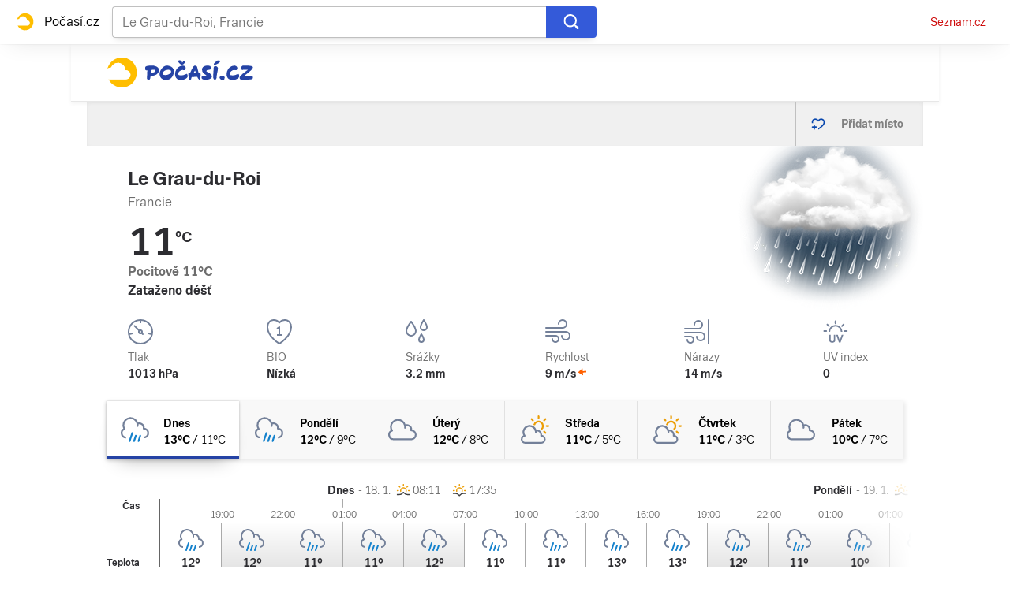

--- FILE ---
content_type: text/html; charset=utf-8
request_url: https://pocasi.seznam.cz/stat/francie/le-grau-du-roi-osm_77467
body_size: 40426
content:
<!doctype html>
<html lang="cs"><head><meta charSet="utf-8"/><meta content="IE=edge" http-equiv="X-UA-Compatible"/><link as="font" crossorigin="anonymous" href="https://d82-a.sdn.cz/d_82/c_static_QI_H/vKoBq/TriviaSeznam.woff2" rel="preload" type="font/woff2"/><link as="font" crossorigin="anonymous" href="https://d82-a.sdn.cz/d_82/c_static_QI_H/vKoBq/TriviaSeznam-Bold.woff2" rel="preload" type="font/woff2"/><title>Počasí Le Grau-du-Roi (Francie) - Předpověď POČASÍ a RADAR na dnes, zítra a 5 dní | Seznam.cz</title><link data-ima-meta rel="canonical" href="https://pocasi.seznam.cz/stat/francie/le-grau-du-roi-osm_77467" /><link data-ima-meta rel="previewimage" href="https://d82-a.sdn.cz/d_82/c_static_QP_I/HGyE/Pocasi.png" /><meta data-ima-meta name="description" content="Nejnavštěvovanější předpověď počasí ☀ v ČR. Předpověď počasí Le Grau-du-Roi - Francie s raderem a předpovědí na dnešek, zítra a dalších 5 dní. ➡️ Jak bude v Česku, na horách i kdekoliv po celém světě?" /><meta data-ima-meta name="keywords" content="" /><meta data-ima-meta name="robots" content="index, follow" /><meta data-ima-meta name="viewport" content="width=device-width, initial-scale=1, minimum-scale=1, viewport-fit=cover" /><meta data-ima-meta name="twitter:title" content="Počasí Le Grau-du-Roi (Francie) - Předpověď POČASÍ a RADAR na dnes, zítra a 5 dní | Seznam.cz" /><meta data-ima-meta name="twitter:description" content="Nejnavštěvovanější předpověď počasí ☀ v ČR. Předpověď počasí Le Grau-du-Roi - Francie s raderem a předpovědí na dnešek, zítra a dalších 5 dní. ➡️ Jak bude v Česku, na horách i kdekoliv po celém světě?" /><meta data-ima-meta name="twitter:card" content="summary_large_image" /><meta data-ima-meta name="twitter:image" content="https://d82-a.sdn.cz/d_82/c_static_QP_I/HGyE/Pocasi.png" /><meta data-ima-meta name="twitter:url" content="https://pocasi.seznam.cz/stat/francie/le-grau-du-roi-osm_77467" /><meta data-ima-meta name="twitter:site" content="@seznam_cz" /><meta data-ima-meta property="og:title" content="Počasí Le Grau-du-Roi (Francie) - Předpověď POČASÍ a RADAR na dnes, zítra a 5 dní | Seznam.cz" /><meta data-ima-meta property="og:description" content="Nejnavštěvovanější předpověď počasí ☀ v ČR. Předpověď počasí Le Grau-du-Roi - Francie s raderem a předpovědí na dnešek, zítra a dalších 5 dní. ➡️ Jak bude v Česku, na horách i kdekoliv po celém světě?" /><meta data-ima-meta property="og:type" content="website" /><meta data-ima-meta property="og:image" content="https://d82-a.sdn.cz/d_82/c_static_QP_I/HGyE/Pocasi.png" /><meta data-ima-meta property="og:url" content="https://pocasi.seznam.cz/stat/francie/le-grau-du-roi-osm_77467" />
<link crossorigin="anonymous" rel="manifest" href="https://d82-a.sdn.cz/d_82/c_static_QN_I/trHY/site.webmanifest">
<link crossorigin="anonymous" rel="icon" href="https://d82-a.sdn.cz/d_82/c_static_QN_I/trHY/favicon.ico" sizes="32x32">
<link crossorigin="anonymous" rel="icon" href="https://d82-a.sdn.cz/d_82/c_static_QN_I/trHY/favicon.svg" type="image/svg+xml">
<link crossorigin="anonymous" rel="apple-touch-icon" href="https://d82-a.sdn.cz/d_82/c_static_QN_I/trHY/apple-touch-icon.png">
<link rel="preload" href="https://d82-a.sdn.cz/d_82/c_static_gT_D/Dh4Ju/pocasi-ribbon-logo.svg" as="image" type="image/svg+xml">
<link rel="preload" href="https://d82-a.sdn.cz/d_82/c_static_gT_D/Dh4Ju/pocasi-ribbon-icon.svg" as="image" type="image/svg+xml">
<link rel="preconnect" href="https://d94-a.sdn.cz" />
<link rel="preconnect" href="https://d795-a.sdn.cz" />
<link rel="preconnect" href="https://d82-a.sdn.cz" />
<link rel="preconnect" href="https://api-web.pocasi.seznam.cz" />
<meta name="seznam-wmt" content=MGbEDdpOAUp21GPkpEuXYronJQJClBkW><meta content="#ffffff" name="theme-color"/><link crossorigin="crossorigin" href="https://share.seznam.cz/report/pocasi/web" rel="preconnect"/><link crossorigin="crossorigin" href="https://api-web.pocasi.seznam.cz/v1" rel="preconnect"/><link as="style" href="//d82-a.sdn.cz/d_82/c_static_og_A/nDJ4VEZEqxQDMEdhFGBfXj/8206/static/css/app.b43ca3f0d027fbf1.css" rel="preload" type="text/css" /><link href="//d82-a.sdn.cz/d_82/c_static_og_A/nDJ4VEZEqxQDMEdhFGBfXj/8206/static/css/app.b43ca3f0d027fbf1.css" rel="stylesheet" onerror="this.onerror=null;this.href='/pro/static/css/app.b43ca3f0d027fbf1.css';" /><script id="ima-revival-settings">(function (root) {
      root.$Debug = false;
      root.$IMA = root.$IMA || {};
      $IMA.SPA = false;
      $IMA.$PublicPath = "//d82-a.sdn.cz/d_82/c_static_og_A/nDJ4VEZEqxQDMEdhFGBfXj/8206/";
      $IMA.$RequestID = "mke0h9v5-m2.wgc2vnkkc-20162cfc-db5d-4216-8ca5-9f9e076a67c0";
      $IMA.$Language = "cs";
      $IMA.$Env = "prod";
      $IMA.$Debug = false;
      $IMA.$Version = "4.28.1";
      $IMA.$App = {"scrambleCss":{"hashTable":[["el","atm","focus","ogm","mol","svg","animate","tpl","mainFooter","ribbon","ribbon__center","page","blind"],["position-relative","overflow","loaded","responsive","placeholder","fill","loader","loader-animation","loader-animation-black","loader-animation-white","layout-responsive","layout-fill","image","loader-center","crossdomain-service","crossdomain-service__icon","accessibility-header","avatar__icon","icon-mask__border","avatar","icon_author-placeholder","icon_author-placeholder--light","facebook-share","facebook-share__icon","icon","label","link-icon","lock--unlocked","lock--locked","lock--unavailable","login-restricted","login-restricted__dialog","login-restricted__dialog__button","login-restricted__dialog__icon","login-restricted__dialog__text","video-media-item","video-media-item__player-container","pixel","toggle","visible","toggle--disabled","toggle__switch","toggle__input","tts-info","tts-info__icon","tts-info__login-link","tts-play-btn","tts-play-btn__play-btn","tts-play-btn__pause-btn","tts-play-btn__advert","tts-play-btn__duration","video-expired-poster","video-expired-poster__expire-message-container","video-expired-poster__expire-message-icon","video-expired-poster__expire-message-text","video-loading-poster","video-loading-poster--regression","twitter-share","twitter-share__icon","copyright","iframe-player","iframe-player__iframe","image-placeholder--rounded-corners","image-placeholder--circular","text-placeholder","text-placeholder--big","text-placeholder--medium","text-placeholder--small","text-placeholder--w-100-p","text-placeholder--w-80-p","text-placeholder--w-60-p","text-placeholder--w-40-p","text-placeholder--w-15-p","headline-h1","headline-h2","headline-h3","headline-h4","headline-h5","headline-h6","expand-button","expand-button-link","link","link-white","link-blue","link-gray","media-item-image","media-item-image-caption-box","media-item-image-caption-text","media-item-image-caption","media-item-image-overlay-button","media-item-image-overlay-text","media-item-image-overlay-button-highlight","media-item-image-overlay-text-highlight","media-item-image-events","article-promo-header","board","feed-item-video","feed-item-image","media-item-image-overlay-text-commercial","paragraph","image-placeholder--color-dark","image-placeholder--color-medium","image-placeholder--color-light","text-placeholder--color-dark","text-placeholder--color-medium","text-placeholder--color-light","button","button--active","favourite-place","favourite-place--active","favourite-place__item","favourite-place__item-icon","favourite-place__removeBtn","favourite-place-placeholder","favourite-place__removeBtn-icon","favourite-place-add","favourite-place-add--hidden-text-mobile","favourite-place-add-icon","remove-icon","text-placeholder--dark-gray","text-placeholder--medium-gray","text-placeholder--gray","text-placeholder--light-gray","text-placeholder--mini","text-placeholder--micro","logo-pocasi","logo-pocasi__path1","logo-pocasi__path2","logo-pocasi__path3","image-placeholder--aspect-ratio-1-1","image-placeholder--aspect-ratio-3-4","image-placeholder--aspect-ratio-16-9","image-placeholder--dark-gray","image-placeholder--medium-gray","image-placeholder--gray","image-placeholder--light-gray","ski-areals-icon","ski-areals-icon--info","ski-areals-icon--check-mark","ski-areals-icon--cross-mark","ski-areals-icon--gray","ski-areals-icon--yellow","forecast-icon","forecast-icon__blue","forecast-icon__gray","forecast-icon__green","forecast-icon__orange","forecast-icon__red","forecast-icon__precip-snow--gray","forecast-icon__precip-snow--light-blue","advert-content","advert-container","advert","gambling-warning","gambling-warning__icon","gambling-warning__text","native-advert-wrapper","scroll-box","scroll-box__list","scroll-box__children-wrapper","scroll-box__button","scroll-box__button--hide-on-mobile","scroll-box__button--hidden","scroll-box__button--next","scroll-box__button--prev","scroll-box__button-arrow","scroll-box__button-gradient","scroll-box__button-gradient--next","scroll-box__button-gradient--prev","seznam-recommends-item","seznam-recommends-item__link","seznam-recommends-item__text-box","seznam-recommends-item__title","seznam-recommends-item__image","seznam-recommends-item__image-sizer","seznam-recommends-item__service-name","seznam-recommends-item__additional-type","seznam-recommends-item__label--is-advert","seznam-recommends-item__label--is-service","seznam-recommends-item__label-link","dropdown-list","dropdown-list_option-item","dropdown-list_option-item__link","dropdown-list_options-wrapper","error-component","assign-email","assign-email__button","assign-email__diff-acc-prompt","edit-link","restriction-wrapper","restriction-wrapper__embed-cover","error-content","error-content__content","error-content__icon","error-content__title","error-content__button","menu","menu__list","menu_item-link","menu_item--active","menu_item","external-menu_seo-footer","external-menu_seo-footer__","external-menu_seo-footer__link","footer-items_list-item","footer-items_list-item__link","footer-items__list","external-cns-articles-item","external-cns-articles-item__image","image-placeholder","external-cns-articles-item__date","external-cns-articles-item__text-box","external-cns-articles-item__title","external-cns-articles-item__service-name","footer__copyright","footer__logo","footer__links","favourite-places","favourite-places-content","branding-is-branding-shown","branding-page-content","favourite-places-content-placesbox","favourite-places-content-empty","map-card","map-card--full-width","map-card__main","map-card__main-municipality","map-card__main-country","map-card__main-temperature","map-card__main-temperature-value","map-card__main-temperature-degrees","map-card__main-feel-temperature","map-card__main-cloudiness","map-card__main-image","map-card__detail","map-card__detail-entry","map-card__detail-entry-icon","map-card__detail-entry-text","map-card__detail-entry-value","map-card--old-data","forecast-graph__line","ribbon-search","ribbon-search__search-bar","ribbon-search__search-button","ribbon-search__search-cross-button","ribbon-search__search-cross-button__icon","ribbon-search__search-icon","ribbon-search__search-input","ribbon-search__search-input-container","ribbon-search__search-spinner","ribbon-search__search-results","ribbon-search__search-results--loading","ribbon-search__search-results--hidden","ribbon-search__search-results-component--loading","ribbon__second-row","ribbon-search--search-results-hidden","search-suggestions","search-suggestions__country","search-suggestions__icon","search-suggestions__item","search-suggestions__item--focused","search-suggestions__line","search-suggestions__name","search-suggestions__pin-icon","search-suggestions__text","logo-svg","shared-timeline__title","shared-timeline__articles-wrapper","shared-timeline-item__link","shared-timeline-item__media","shared-timeline-item__title","shared-timeline-item__bottom-gradient","advert-layout","advert-sticky","advert-skyscraper","advert-sponsor","advert-really-sticky","advert-not-available","advert-align-to-top","advert-align-to-bottom","advert-fix-to-window","","royalty-sidebar","advert-adaptable","advert-repeating","branding-static-advert","branding-static-advert-sklik","advert-leaderboard","advert-branding","branding-sizer--auto","seznam-recommends__content","native-advert","seznam-recommends__item","external-menu_seo-footer__seznam-logo","external-menu_seo-footer__group","external-menu_seo-footer__item","external-menu_seo-footer__list","external-menu_seo-footer__logo","external-menu_seo-footer__separator","external-menu_seo-footer__title","external-menu_seo-footer__group--additional","debug","age-restriction-dialog","age-restriction-dialog__wrapper","age-restriction-dialog__arrow","age-restriction-dialog__body","age-restriction-dialog__body--storybook","age-restriction-dialog__content","age-restriction-dialog__logo","age-restriction-dialog__title","age-restriction-dialog_login-link","age-restriction-dialog_login-link__info","age-restriction-dialog_login-link__info-link","branding-layout","branding-loader","branding-sizer","branding-advert-code-iframe","branding-advert-creative","branding-advert-creative-background","branding-advert-iframe","branding-advert-iframe-2000","branding-narrow","branding__paw-container","branding","king-mainHeader","king-top-content","king-middle-content","king-bottom-content","king-mainFooter","king-container","king-sidebar","royalty-wideHeader","old-branding-advert","royalty-header","royalty-main","detailed-forecast","detailed-forecast--tablet","detailed-forecast__placeholder","detailed-forecast--old-data","detailed-forecast__week-day-content-wrapper","detailed-forecast__table","detailed-forecast--error","detailed-forecast__week","detailed-forecast__week-day","detailed-forecast__week-day--active","detailed-forecast__week-day-icon","detailed-forecast__week-day-name","detailed-forecast__table-arrow","detailed-forecast__table-arrow-left","detailed-forecast__table-gray-text","detailed-forecast__table-head","detailed-forecast__table-head-cell","detailed-forecast__table-head-date","detailed-forecast__table-head-temperature","detailed-forecast__table-body","detailed-forecast__table-day-icon","detailed-forecast__table-sunrise-time","detailed-forecast__table-day-name","detailed-forecast__table-button","detailed-forecast__table-button--hide","detailed-forecast__table-button-left","detailed-forecast__table-button-right","detailed-forecast__table-entries-wrapper","detailed-forecast__table-entry","detailed-forecast__table-entry--night","detailed-forecast__table-entry-cell","detailed-forecast__table-entry-cell-border","detailed-forecast__table-entry-time","detailed-forecast__table-entry-cloudiness","detailed-forecast__table-entry-icon","detailed-forecast__table-entry-temperature","detailed-forecast__table-entry-precip","detailed-forecast__table-entry-precip--hide","detailed-forecast__table-entry-small-icon","detailed-forecast__table-entry-wind","detailed-forecast__table-entry-date","detailed-forecast__table-entry-time-value","detailed-forecast__table-entry-time-value--hide","detailed-forecast__table-entry-time-value--aria","detailed-forecast__table-entry-graph-top","detailed-forecast__table-entry-graph-bottom","detailed-forecast__table-entry-graph","detailed-forecast__table-right-gradient","detailed-forecast__table-left-gradient","detailed-forecast__table-graph","detailed-forecast--tablet__week-row","detailed-forecast--tablet__week-row-width","detailed-forecast--tablet__week-row-wrapper","detailed-forecast--tablet__week-row-margin","detailed-forecast--tablet__week-row-cloudiness-icon","detailed-forecast--tablet__week-row-small-icon","detailed-forecast--tablet__week-day","detailed-forecast--tablet__week-day--active","detailed-forecast--tablet__week-day-width","detailed-forecast--tablet__week-day-wrapper","detailed-forecast--tablet__week-day-group","detailed-forecast--tablet__week-day-info","detailed-forecast--tablet__week-day-name","detailed-forecast--tablet__week-day-sunrise","detailed-forecast--tablet__week-day-sunrise-icon","detailed-forecast--tablet__week-day-rollup-wrapper","detailed-forecast--tablet__week-day-rollup","detailed-forecast--tablet__week-entry-wrapper","detailed-forecast--tablet__week-entry-time","detailed-forecast--tablet__week-entry-cloudiness-wrapper","detailed-forecast--tablet__week-entry-temp","detailed-forecast--tablet__week-entry-precip","detailed-forecast--tablet__week-entry-precip--hide","detailed-forecast--tablet__week-entry-wind","detailed-forecast--tablet__week-entry","detailed-forecast--tablet__gray-text","external-cns-articles__main-title","external-cns-articles__documents","external-cns-articles__document","external-cns-articles__document--hidden","external-cns-articles__document-nexttitle","external-cns-articles__expand-button","headline--left","headline--center","headline--right","leaderboard-external-cns-articles","shared-timeline__article","shared-timeline__item-placeholder","ribbon","ribbon--with-second-row","search-container","seznam-recommends-wrapper","seznam-recommends-wrapper__title","ski-areals","ski-areals__areal-on-position","ski-areals__areal-on-position__top-block","ski-areals__areal-on-position__areal-name","ski-areals__areal-on-position__info","ski-areals__areal-on-position__info-top","ski-areals__areal-on-position__info-bottom","ski-areals__areal-on-position__contact","ski-areals__areal-on-position__info-bottom-row","ski-areals__areal-on-position__info-bottom-row-label","ski-areals__areal-on-position__info-bottom-row-value","ski-areals__areal-on-position__cableway","ski-areals__areal-on-position__info-bottom-row-value-multiple","ski-areals__areal-on-position__info-bottom-row-rating-icon","ski-areals__areal-on-position__info-bottom-right-row-value","ski-areals__areal-on-position__skiing-info","ski-areals__areal-on-position__skiing-info-row","ski-areals__areal-on-position__skiing-info-row-label","ski-areals__areal-on-position__skiing-icon","ski-areals__areal-on-position__skiing-value-icon","ski-areals__areal-on-position__bottom-block","ski-areals__areal-on-position__bottom-block-box","ski-areals__areal-on-position__bottom-block-box__headline","ski-areals__areal-on-position__bottom-block-box__label","ski-areals__areal-on-position__bottom-block-box__value","ski-areals__areal-on-position__bottom-block-box__days-tab","ski-areals__areal-on-position__bottom-block-box__days-tab-day","ski-areals__areal-on-position__bottom-block-box__days-tab-day--active","ski-areals__areal-on-position__bottom-block-icon","ski-areals__near-areals","ski-areals__near-areals__headline","ski-areals__near-areals__areal-name","headline","skyscraper-external-cns-articles","weather-in-cr","weather-in-cr__main","weather-in-cr__main--placeholder","weather-in-cr__headline","weather-in-cr__place","weather-in-cr__place__name","weather-in-cr__place__weather-info","weather-in-cr__place__weather-info__temp","weather-in-cr__place__weather-info__icon","weather-in-cr__top-places","weather-in-cr__top-places__place-wrapper","weather-in-cr__top-places__place","weather-in-cr__top-places__place__name","weather-in-cr__top-places__place--placeholder","weather-in-cr__alphabet-picker","weather-in-cr__alphabet-picker__headline","weather-in-cr__alphabet-picker__alphabet","scroll-box__list__children-wrapper","weather-in-cr__alphabet-picker__button","weather-in-cr__alphabet-picker__button--disabled","weather-in-cr__alphabet-picker__button-right","weather-in-cr__alphabet-picker__arrow-left","weather-in-cr__alphabet-picker__arrow-right","weather-in-cr__alphabet-picker__letter","weather-in-cr__alphabet-picker__letter--disabled","weather-in-cr__alphabet-picker__letter--active","weather-in-cr__places-by-alphabet","weather-in-cr__places-by-alphabet__wrapper","weather-in-cr__places-by-alphabet__place-wrapper","weather-in-cr__places-by-alphabet__place","weather-in-cr__places-by-alphabet__place__name","weather-map__wrapper","weather-map__wrapper--loading","weather-map__iframe","weather-map__iframe-wrapper","weather-map","weather-map--hide-map","external-menu_header","external-menu_header__dropdown-list","external-menu_header__first-row-menu","external-menu_header__topbar","external-menu_header__toptopbar-outer","external-menu_header__topbar-outer","external-menu_header__logo","home","royalty-bottom","article-timeline","royalty","royalty--detailed-forecast-tablet","king-content","king-sidebar-container","king-middle-container","royalty-layout","royalty-vendor-bottom","royalty-footer","article-perex","article-content","paragraphs","advert-mobile-square","king","big-card","feed","social-buttons","article-timeline-title","jumbotron","headline-left","sklik","royalty-branding","header-topbar","hpsocialbar","notfound","author-header"]]},"externalApiUrl":"https://api-web.pocasi.seznam.cz/v1","features":{"allowedABTests":true,"noIndex":false,"isWebPSupported":true,"isAvifSupported":false},"externalWeatherApiUrl":"https://wapi.pocasi.seznam.cz/v2","windyWidgetMode":"realtime","sznApiConfigs":{"currentEnv":[{"name":"zpravy","externalUrl":"https://api-web.seznamzpravy.cz/v1","apiExternalUrl":"https://api-external.seznamzpravy.cz/v1"},{"name":"novinky","externalUrl":"https://api-web.novinky.cz/v1","apiExternalUrl":"https://api-external.novinky.cz/v1"},{"name":"pocasi","externalUrl":"https://api-web.pocasi.seznam.cz/v1"},{"name":"weatherApi","externalUrl":"https://wapi.pocasi.seznam.cz/v2"},{"name":"xfeed","externalUrl":"https://api-web.clanky.seznam.cz/v1","apiExternalUrl":"https://api-external.clanky.seznam.cz/v1"},{"name":"super","externalUrl":"https://api-web.super.cz/v1","apiExternalUrl":"https://api-external.super.cz/v1"},{"name":"prozeny","externalUrl":"https://api-web.prozeny.cz/v1","apiExternalUrl":"https://api-external.prozeny.cz/v1"},{"name":"garaz","externalUrl":"https://api-web.garaz.cz/v1","apiExternalUrl":"https://api-external.garaz.cz/v1"},{"name":"sport","externalUrl":"https://api-web.sport.cz/v1","apiExternalUrl":"https://api-external.sport.cz/v1"},{"name":"blogy","externalUrl":"https://api-web.medium.seznam.cz/v1","apiExternalUrl":"https://api-external.medium.seznam.cz/v1"},{"name":"campus","externalUrl":"https://api-web.campus.seznamzpravy.cz/v1"},{"name":"seoApi","externalUrl":"https://share.seznam.cz/seoapi/public"},{"name":"xpc","externalUrl":"https://share.seznam.cz/xpc/v1/api/public"}],"prod":[{"name":"zpravy","externalUrl":"https://api-web.seznamzpravy.cz/v1","apiExternalUrl":"https://api-external.seznamzpravy.cz/v1"},{"name":"novinky","externalUrl":"https://api-web.novinky.cz/v1","apiExternalUrl":"https://api-external.novinky.cz/v1"},{"name":"pocasi","externalUrl":"https://api-web.pocasi.seznam.cz/v1"},{"name":"weatherApi","externalUrl":"https://wapi.pocasi.seznam.cz/v2"},{"name":"xfeed","externalUrl":"https://api-web.clanky.seznam.cz/v1","apiExternalUrl":"https://api-external.clanky.seznam.cz/v1"},{"name":"super","externalUrl":"https://api-web.super.cz/v1","apiExternalUrl":"https://api-external.super.cz/v1"},{"name":"prozeny","externalUrl":"https://api-web.prozeny.cz/v1","apiExternalUrl":"https://api-external.prozeny.cz/v1"},{"name":"garaz","externalUrl":"https://api-web.garaz.cz/v1","apiExternalUrl":"https://api-external.garaz.cz/v1"},{"name":"sport","externalUrl":"https://api-web.sport.cz/v1","apiExternalUrl":"https://api-external.sport.cz/v1"},{"name":"blogy","externalUrl":"https://api-web.medium.seznam.cz/v1","apiExternalUrl":"https://api-external.medium.seznam.cz/v1"},{"name":"campus","externalUrl":"https://api-web.campus.seznamzpravy.cz/v1"},{"name":"seoApi","externalUrl":"https://share.seznam.cz/seoapi/public"},{"name":"xpc","externalUrl":"https://share.seznam.cz/xpc/v1/api/public"}]},"userFlags":{"sbr":false}};
      $IMA.$Protocol = "https:";
      $IMA.$Host = "pocasi.seznam.cz";
      $IMA.$Path = "/stat/francie/le-grau-du-roi-osm_77467";
      $IMA.$Root = "";
      $IMA.$LanguagePartPath = "";
    })(typeof window !== 'undefined' && window !== null ? window : global);
    </script>
    <script>
      window.$IMA = window.$IMA || {};
      window.$IMA.Runner = {
        onError: function (error) {
          if (window.$Debug) {
            if (window.__IMA_HMR && window.__IMA_HMR.emitter) {
              window.__IMA_HMR.emitter.emit('error', { error: error });
            } else {
              console.error(error);
            }
          }

          fetch('https://share.seznam.cz/report/pocasi/web', {
            method: 'POST',
            headers: {
              'Content-Type': 'application/json'
            },
            body: JSON.stringify({
              $type: 'error:runner',
              referrer: document.referrer,
              url: location.href,
              params: {},
              name: error.name,
              message: error.message,
              stack: error.stack
            })
          });
        },
        onUnsupported: function () {
          fetch('https://share.seznam.cz/report/pocasi/web', {
            method: 'POST',
            headers: {
              'Content-Type': 'application/json'
            },
            body: JSON.stringify({
              $type: 'client:legacy',
              unsupported: true
            })
          });
        },
      };

      if (!window.fetch) {
        window.$IMA.Runner.scripts = ['https://d50-a.sdn.cz/d_50/c_static_gZ_D/fRbG8/js/fetch-polyfill.js'];
      }
    </script>
    <script id="ima-runner">var e;(e="undefined"!=typeof window&&null!==window?window:global).$IMA=e.$IMA||{},e.$IMA.Runner=function(e){for(var n=Object(e),r=1;r<arguments.length;r++){var o=arguments[r];if(null!=o)for(var t in o)Object.prototype.hasOwnProperty.call(o,t)&&(n[t]=o[t])}return n}({isEsVersion:!1,scriptResources:JSON.parse("{\"scripts\":[[\"//d82-a.sdn.cz/d_82/c_static_og_A/nDJ4VEZEqxQDMEdhFGBfXj/8206/static/js/app.bundle.7b2afd4cee6e0ea3.js\",{\"async\":\"\",\"crossorigin\":\"anonymous\",\"fallback\":\"/pro/static/js/app.bundle.7b2afd4cee6e0ea3.js\"}],[\"//d82-a.sdn.cz/d_82/c_static_og_A/nDJ4VEZEqxQDMEdhFGBfXj/8206/static/js/locale/cs.cd60ca90be739480.js\",{\"async\":\"\",\"crossorigin\":\"anonymous\",\"fallback\":\"/pro/static/js/locale/cs.cd60ca90be739480.js\"}]],\"esScripts\":[[\"//d82-a.sdn.cz/d_82/c_static_og_A/nDJ4VEZEqxQDMEdhFGBfXj/8206/static/js.es/app.bundle.5b6cf1961fc46ee6.js\",{\"async\":\"\",\"crossorigin\":\"anonymous\",\"fallback\":\"/pro/static/js.es/app.bundle.5b6cf1961fc46ee6.js\"}],[\"//d82-a.sdn.cz/d_82/c_static_og_A/nDJ4VEZEqxQDMEdhFGBfXj/8206/static/js.es/locale/cs.4907552a10178645.js\",{\"async\":\"\",\"crossorigin\":\"anonymous\",\"fallback\":\"/pro/static/js.es/locale/cs.4907552a10178645.js\"}]]}"),scripts:[],loadedScripts:[],testScripts:{scripts:['return typeof AbortController !== "undefined"',"return (() => { const o = { t: 1 }; return { ...o }; })() && (async () => ({}))() && !!Object.values"],esScripts:["return [1,1].findLast(e => e === 1)",'return Object.hasOwn({a:1}, "a")']},initScripts:function(){var n=e.$IMA.Runner,r=e.document.head;function o(e){try{return!!Function(e)()}catch(e){return!1}}if(n.scriptResources.esScripts&&n.testScripts.esScripts.every(o))n.isEsVersion=!0,Array.prototype.push.apply(n.scripts,n.scriptResources.esScripts);else{if(!(n.scriptResources.scripts&&n.testScripts.scripts.every(o)))return n.onUnsupported();Array.prototype.push.apply(n.scripts,n.scriptResources.scripts)}Array.isArray(n.scripts)&&n.scripts.forEach(function o(t){var i=e.document.createElement("script");if("string"==typeof t)i.src=t;else{var u=t[0],d=t[1];i.src=u,Object.keys(d).forEach(function(e){"fallback"===e&&d.fallback?i.onerror=function(){var e={};Object.keys(d).forEach(function(n){"fallback"!==n&&(e[n]=d[n])}),o([d.fallback,e])}:i.setAttribute(e,d[e])})}i.onload=function(){n.onLoad(t)},r.appendChild(i)})},run:function(){var n=e.$IMA.Runner;try{n.isEsVersion?Function("/******/ (() => { // webpackBootstrap\n/******/ 	\"use strict\";\n/******/ 	var __webpack_modules__ = ({});\n/************************************************************************/\n/******/ 	// The module cache\n/******/ 	var __webpack_module_cache__ = {};\n/******/ 	\n/******/ 	// The require function\n/******/ 	function __webpack_require__(moduleId) {\n/******/ 		// Check if module is in cache\n/******/ 		var cachedModule = __webpack_module_cache__[moduleId];\n/******/ 		if (cachedModule !== undefined) {\n/******/ 			return cachedModule.exports;\n/******/ 		}\n/******/ 		// Create a new module (and put it into the cache)\n/******/ 		var module = __webpack_module_cache__[moduleId] = {\n/******/ 			id: moduleId,\n/******/ 			loaded: false,\n/******/ 			exports: {}\n/******/ 		};\n/******/ 	\n/******/ 		// Execute the module function\n/******/ 		__webpack_modules__[moduleId].call(module.exports, module, module.exports, __webpack_require__);\n/******/ 	\n/******/ 		// Flag the module as loaded\n/******/ 		module.loaded = true;\n/******/ 	\n/******/ 		// Return the exports of the module\n/******/ 		return module.exports;\n/******/ 	}\n/******/ 	\n/******/ 	// expose the modules object (__webpack_modules__)\n/******/ 	__webpack_require__.m = __webpack_modules__;\n/******/ 	\n/************************************************************************/\n/******/ 	/* webpack/runtime/chunk loaded */\n/******/ 	(() => {\n/******/ 		var deferred = [];\n/******/ 		__webpack_require__.O = (result, chunkIds, fn, priority) => {\n/******/ 			if(chunkIds) {\n/******/ 				priority = priority || 0;\n/******/ 				for(var i = deferred.length; i > 0 && deferred[i - 1][2] > priority; i--) deferred[i] = deferred[i - 1];\n/******/ 				deferred[i] = [chunkIds, fn, priority];\n/******/ 				return;\n/******/ 			}\n/******/ 			var notFulfilled = Infinity;\n/******/ 			for (var i = 0; i < deferred.length; i++) {\n/******/ 				var [chunkIds, fn, priority] = deferred[i];\n/******/ 				var fulfilled = true;\n/******/ 				for (var j = 0; j < chunkIds.length; j++) {\n/******/ 					if ((priority & 1 === 0 || notFulfilled >= priority) && Object.keys(__webpack_require__.O).every((key) => (__webpack_require__.O[key](chunkIds[j])))) {\n/******/ 						chunkIds.splice(j--, 1);\n/******/ 					} else {\n/******/ 						fulfilled = false;\n/******/ 						if(priority < notFulfilled) notFulfilled = priority;\n/******/ 					}\n/******/ 				}\n/******/ 				if(fulfilled) {\n/******/ 					deferred.splice(i--, 1)\n/******/ 					var r = fn();\n/******/ 					if (r !== undefined) result = r;\n/******/ 				}\n/******/ 			}\n/******/ 			return result;\n/******/ 		};\n/******/ 	})();\n/******/ 	\n/******/ 	/* webpack/runtime/compat get default export */\n/******/ 	(() => {\n/******/ 		// getDefaultExport function for compatibility with non-harmony modules\n/******/ 		__webpack_require__.n = (module) => {\n/******/ 			var getter = module && module.__esModule ?\n/******/ 				() => (module['default']) :\n/******/ 				() => (module);\n/******/ 			__webpack_require__.d(getter, { a: getter });\n/******/ 			return getter;\n/******/ 		};\n/******/ 	})();\n/******/ 	\n/******/ 	/* webpack/runtime/define property getters */\n/******/ 	(() => {\n/******/ 		// define getter functions for harmony exports\n/******/ 		__webpack_require__.d = (exports, definition) => {\n/******/ 			for(var key in definition) {\n/******/ 				if(__webpack_require__.o(definition, key) && !__webpack_require__.o(exports, key)) {\n/******/ 					Object.defineProperty(exports, key, { enumerable: true, get: definition[key] });\n/******/ 				}\n/******/ 			}\n/******/ 		};\n/******/ 	})();\n/******/ 	\n/******/ 	/* webpack/runtime/global */\n/******/ 	(() => {\n/******/ 		__webpack_require__.g = (function() {\n/******/ 			if (typeof globalThis === 'object') return globalThis;\n/******/ 			try {\n/******/ 				return this || new Function('return this')();\n/******/ 			} catch (e) {\n/******/ 				if (typeof window === 'object') return window;\n/******/ 			}\n/******/ 		})();\n/******/ 	})();\n/******/ 	\n/******/ 	/* webpack/runtime/hasOwnProperty shorthand */\n/******/ 	(() => {\n/******/ 		__webpack_require__.o = (obj, prop) => (Object.prototype.hasOwnProperty.call(obj, prop))\n/******/ 	})();\n/******/ 	\n/******/ 	/* webpack/runtime/make namespace object */\n/******/ 	(() => {\n/******/ 		// define __esModule on exports\n/******/ 		__webpack_require__.r = (exports) => {\n/******/ 			if(typeof Symbol !== 'undefined' && Symbol.toStringTag) {\n/******/ 				Object.defineProperty(exports, Symbol.toStringTag, { value: 'Module' });\n/******/ 			}\n/******/ 			Object.defineProperty(exports, '__esModule', { value: true });\n/******/ 		};\n/******/ 	})();\n/******/ 	\n/******/ 	/* webpack/runtime/node module decorator */\n/******/ 	(() => {\n/******/ 		__webpack_require__.nmd = (module) => {\n/******/ 			module.paths = [];\n/******/ 			if (!module.children) module.children = [];\n/******/ 			return module;\n/******/ 		};\n/******/ 	})();\n/******/ 	\n/******/ 	/* webpack/runtime/publicPath */\n/******/ 	(() => {\n/******/ 		__webpack_require__.p = \"/pro/\";\n/******/ 	})();\n/******/ 	\n/******/ 	/* webpack/runtime/jsonp chunk loading */\n/******/ 	(() => {\n/******/ 		// no baseURI\n/******/ 		\n/******/ 		// object to store loaded and loading chunks\n/******/ 		// undefined = chunk not loaded, null = chunk preloaded/prefetched\n/******/ 		// [resolve, reject, Promise] = chunk loading, 0 = chunk loaded\n/******/ 		var installedChunks = {\n/******/ 			\"runtime\": 0\n/******/ 		};\n/******/ 		\n/******/ 		// no chunk on demand loading\n/******/ 		\n/******/ 		// no prefetching\n/******/ 		\n/******/ 		// no preloaded\n/******/ 		\n/******/ 		// no HMR\n/******/ 		\n/******/ 		// no HMR manifest\n/******/ 		\n/******/ 		__webpack_require__.O.j = (chunkId) => (installedChunks[chunkId] === 0);\n/******/ 		\n/******/ 		// install a JSONP callback for chunk loading\n/******/ 		var webpackJsonpCallback = (parentChunkLoadingFunction, data) => {\n/******/ 			var [chunkIds, moreModules, runtime] = data;\n/******/ 			// add \"moreModules\" to the modules object,\n/******/ 			// then flag all \"chunkIds\" as loaded and fire callback\n/******/ 			var moduleId, chunkId, i = 0;\n/******/ 			if(chunkIds.some((id) => (installedChunks[id] !== 0))) {\n/******/ 				for(moduleId in moreModules) {\n/******/ 					if(__webpack_require__.o(moreModules, moduleId)) {\n/******/ 						__webpack_require__.m[moduleId] = moreModules[moduleId];\n/******/ 					}\n/******/ 				}\n/******/ 				if(runtime) var result = runtime(__webpack_require__);\n/******/ 			}\n/******/ 			if(parentChunkLoadingFunction) parentChunkLoadingFunction(data);\n/******/ 			for(;i < chunkIds.length; i++) {\n/******/ 				chunkId = chunkIds[i];\n/******/ 				if(__webpack_require__.o(installedChunks, chunkId) && installedChunks[chunkId]) {\n/******/ 					installedChunks[chunkId][0]();\n/******/ 				}\n/******/ 				installedChunks[chunkId] = 0;\n/******/ 			}\n/******/ 			return __webpack_require__.O(result);\n/******/ 		}\n/******/ 		\n/******/ 		var chunkLoadingGlobal = globalThis[\"webpackChunkclanky_web\"] = globalThis[\"webpackChunkclanky_web\"] || [];\n/******/ 		chunkLoadingGlobal.forEach(webpackJsonpCallback.bind(null, 0));\n/******/ 		chunkLoadingGlobal.push = webpackJsonpCallback.bind(null, chunkLoadingGlobal.push.bind(chunkLoadingGlobal));\n/******/ 	})();\n/******/ 	\n/************************************************************************/\n/******/ 	\n/******/ 	\n/******/ })()\n;")():Function("/******/ (() => { // webpackBootstrap\n/******/ 	\"use strict\";\n/******/ 	var __webpack_modules__ = ({});\n/************************************************************************/\n/******/ 	// The module cache\n/******/ 	var __webpack_module_cache__ = {};\n/******/ 	\n/******/ 	// The require function\n/******/ 	function __webpack_require__(moduleId) {\n/******/ 		// Check if module is in cache\n/******/ 		var cachedModule = __webpack_module_cache__[moduleId];\n/******/ 		if (cachedModule !== undefined) {\n/******/ 			return cachedModule.exports;\n/******/ 		}\n/******/ 		// Create a new module (and put it into the cache)\n/******/ 		var module = __webpack_module_cache__[moduleId] = {\n/******/ 			id: moduleId,\n/******/ 			loaded: false,\n/******/ 			exports: {}\n/******/ 		};\n/******/ 	\n/******/ 		// Execute the module function\n/******/ 		__webpack_modules__[moduleId].call(module.exports, module, module.exports, __webpack_require__);\n/******/ 	\n/******/ 		// Flag the module as loaded\n/******/ 		module.loaded = true;\n/******/ 	\n/******/ 		// Return the exports of the module\n/******/ 		return module.exports;\n/******/ 	}\n/******/ 	\n/******/ 	// expose the modules object (__webpack_modules__)\n/******/ 	__webpack_require__.m = __webpack_modules__;\n/******/ 	\n/************************************************************************/\n/******/ 	/* webpack/runtime/chunk loaded */\n/******/ 	(() => {\n/******/ 		var deferred = [];\n/******/ 		__webpack_require__.O = (result, chunkIds, fn, priority) => {\n/******/ 			if(chunkIds) {\n/******/ 				priority = priority || 0;\n/******/ 				for(var i = deferred.length; i > 0 && deferred[i - 1][2] > priority; i--) deferred[i] = deferred[i - 1];\n/******/ 				deferred[i] = [chunkIds, fn, priority];\n/******/ 				return;\n/******/ 			}\n/******/ 			var notFulfilled = Infinity;\n/******/ 			for (var i = 0; i < deferred.length; i++) {\n/******/ 				var [chunkIds, fn, priority] = deferred[i];\n/******/ 				var fulfilled = true;\n/******/ 				for (var j = 0; j < chunkIds.length; j++) {\n/******/ 					if ((priority & 1 === 0 || notFulfilled >= priority) && Object.keys(__webpack_require__.O).every((key) => (__webpack_require__.O[key](chunkIds[j])))) {\n/******/ 						chunkIds.splice(j--, 1);\n/******/ 					} else {\n/******/ 						fulfilled = false;\n/******/ 						if(priority < notFulfilled) notFulfilled = priority;\n/******/ 					}\n/******/ 				}\n/******/ 				if(fulfilled) {\n/******/ 					deferred.splice(i--, 1)\n/******/ 					var r = fn();\n/******/ 					if (r !== undefined) result = r;\n/******/ 				}\n/******/ 			}\n/******/ 			return result;\n/******/ 		};\n/******/ 	})();\n/******/ 	\n/******/ 	/* webpack/runtime/compat get default export */\n/******/ 	(() => {\n/******/ 		// getDefaultExport function for compatibility with non-harmony modules\n/******/ 		__webpack_require__.n = (module) => {\n/******/ 			var getter = module && module.__esModule ?\n/******/ 				() => (module['default']) :\n/******/ 				() => (module);\n/******/ 			__webpack_require__.d(getter, { a: getter });\n/******/ 			return getter;\n/******/ 		};\n/******/ 	})();\n/******/ 	\n/******/ 	/* webpack/runtime/define property getters */\n/******/ 	(() => {\n/******/ 		// define getter functions for harmony exports\n/******/ 		__webpack_require__.d = (exports, definition) => {\n/******/ 			for(var key in definition) {\n/******/ 				if(__webpack_require__.o(definition, key) && !__webpack_require__.o(exports, key)) {\n/******/ 					Object.defineProperty(exports, key, { enumerable: true, get: definition[key] });\n/******/ 				}\n/******/ 			}\n/******/ 		};\n/******/ 	})();\n/******/ 	\n/******/ 	/* webpack/runtime/global */\n/******/ 	(() => {\n/******/ 		__webpack_require__.g = (function() {\n/******/ 			if (typeof globalThis === 'object') return globalThis;\n/******/ 			try {\n/******/ 				return this || new Function('return this')();\n/******/ 			} catch (e) {\n/******/ 				if (typeof window === 'object') return window;\n/******/ 			}\n/******/ 		})();\n/******/ 	})();\n/******/ 	\n/******/ 	/* webpack/runtime/hasOwnProperty shorthand */\n/******/ 	(() => {\n/******/ 		__webpack_require__.o = (obj, prop) => (Object.prototype.hasOwnProperty.call(obj, prop))\n/******/ 	})();\n/******/ 	\n/******/ 	/* webpack/runtime/make namespace object */\n/******/ 	(() => {\n/******/ 		// define __esModule on exports\n/******/ 		__webpack_require__.r = (exports) => {\n/******/ 			if(typeof Symbol !== 'undefined' && Symbol.toStringTag) {\n/******/ 				Object.defineProperty(exports, Symbol.toStringTag, { value: 'Module' });\n/******/ 			}\n/******/ 			Object.defineProperty(exports, '__esModule', { value: true });\n/******/ 		};\n/******/ 	})();\n/******/ 	\n/******/ 	/* webpack/runtime/node module decorator */\n/******/ 	(() => {\n/******/ 		__webpack_require__.nmd = (module) => {\n/******/ 			module.paths = [];\n/******/ 			if (!module.children) module.children = [];\n/******/ 			return module;\n/******/ 		};\n/******/ 	})();\n/******/ 	\n/******/ 	/* webpack/runtime/publicPath */\n/******/ 	(() => {\n/******/ 		__webpack_require__.p = \"/pro/\";\n/******/ 	})();\n/******/ 	\n/******/ 	/* webpack/runtime/jsonp chunk loading */\n/******/ 	(() => {\n/******/ 		// no baseURI\n/******/ 		\n/******/ 		// object to store loaded and loading chunks\n/******/ 		// undefined = chunk not loaded, null = chunk preloaded/prefetched\n/******/ 		// [resolve, reject, Promise] = chunk loading, 0 = chunk loaded\n/******/ 		var installedChunks = {\n/******/ 			\"runtime\": 0\n/******/ 		};\n/******/ 		\n/******/ 		// no chunk on demand loading\n/******/ 		\n/******/ 		// no prefetching\n/******/ 		\n/******/ 		// no preloaded\n/******/ 		\n/******/ 		// no HMR\n/******/ 		\n/******/ 		// no HMR manifest\n/******/ 		\n/******/ 		__webpack_require__.O.j = (chunkId) => (installedChunks[chunkId] === 0);\n/******/ 		\n/******/ 		// install a JSONP callback for chunk loading\n/******/ 		var webpackJsonpCallback = (parentChunkLoadingFunction, data) => {\n/******/ 			var [chunkIds, moreModules, runtime] = data;\n/******/ 			// add \"moreModules\" to the modules object,\n/******/ 			// then flag all \"chunkIds\" as loaded and fire callback\n/******/ 			var moduleId, chunkId, i = 0;\n/******/ 			if(chunkIds.some((id) => (installedChunks[id] !== 0))) {\n/******/ 				for(moduleId in moreModules) {\n/******/ 					if(__webpack_require__.o(moreModules, moduleId)) {\n/******/ 						__webpack_require__.m[moduleId] = moreModules[moduleId];\n/******/ 					}\n/******/ 				}\n/******/ 				if(runtime) var result = runtime(__webpack_require__);\n/******/ 			}\n/******/ 			if(parentChunkLoadingFunction) parentChunkLoadingFunction(data);\n/******/ 			for(;i < chunkIds.length; i++) {\n/******/ 				chunkId = chunkIds[i];\n/******/ 				if(__webpack_require__.o(installedChunks, chunkId) && installedChunks[chunkId]) {\n/******/ 					installedChunks[chunkId][0]();\n/******/ 				}\n/******/ 				installedChunks[chunkId] = 0;\n/******/ 			}\n/******/ 			return __webpack_require__.O(result);\n/******/ 		}\n/******/ 		\n/******/ 		var chunkLoadingGlobal = self[\"webpackChunkclanky_web\"] = self[\"webpackChunkclanky_web\"] || [];\n/******/ 		chunkLoadingGlobal.forEach(webpackJsonpCallback.bind(null, 0));\n/******/ 		chunkLoadingGlobal.push = webpackJsonpCallback.bind(null, chunkLoadingGlobal.push.bind(chunkLoadingGlobal));\n/******/ 	})();\n/******/ 	\n/************************************************************************/\n/******/ 	\n/******/ 	\n/******/ })()\n;")(),n.onRun()}catch(e){n.onError(e)}},onLoad:function(n){var r=e.$IMA.Runner;r.loadedScripts.push("string"==typeof n?n:n[0]),r.scripts.length===r.loadedScripts.length&&r.run()},onError:function(e){console.error("IMA Runner ERROR:",e),window.__IMA_HMR&&window.__IMA_HMR.emitter&&window.$Debug&&window.__IMA_HMR.emitter.emit("error",{error:e})},onUnsupported:function(){console.warn("Unsupported environment, the app runtime was not executed.")},onRun:function(){}},e.$IMA.Runner||{}),e.$IMA.Runner.initScripts(),Object.seal(e.$IMA.Runner);</script></head><body><div id="fb-root"></div><div id="szn-clanky"><div class="skin-kiwi view-adapter" data-dot="page-home.country" data-dot-data="{&quot;section&quot;:&quot;hp&quot;}"><div aria-label="Hlavička" class="d_f4"><div class="d_f4" data-dot="ogm-ribbon" style="height:56px"><style>.szn-suggest-list--dark{--color-box-background: #333;--color-box-border: #555;--color-element-background: #555;--color-text: #f0f0f0;--color-text-metadata: #999;--color-bakground-metadata: #fff;--color-button: #f0f0f0;--color-miniapp-label: #999;--color-label: #999}.szn-suggest-list--light,.szn-suggest-list--system{--color-box-background: #fff;--color-box-border: #eee;--color-element-background: #eee;--color-text: #111;--color-text-metadata: #999;--color-bakground-metadata: #fff;--color-button: #111;--color-miniapp-label: #999;--color-label: #999}@media (prefers-color-scheme: dark){.szn-suggest-list--system{--color-box-background: #333;--color-box-border: #555;--color-element-background: #555;--color-text: #f0f0f0;--color-text-metadata: #999;--color-bakground-metadata: #fff;--color-button: #f0f0f0;--color-miniapp-label: #999;--color-label: #999}}.szn-suggest-list{position:relative;z-index:401;font-family:Arial CE,Arial,Helvetica CE,Helvetica,sans-serif}.szn-suggest-list--overlay-off{position:relative;z-index:401}.szn-suggest-list__overlay{position:absolute;inset:0;z-index:400;min-width:100%;min-height:100%;background-color:transparent;opacity:0}.szn-suggest-list__overlay__cover{position:relative;inset:0;z-index:400;min-width:100%;min-height:100%;background-color:#000}@keyframes fadeOut{0%{opacity:1}to{opacity:0}}@keyframes fadeIn{0%{opacity:0}to{opacity:1}}.szn-suggest-list__list{margin:0;padding:0;list-style:none}.szn-suggest-list__list--boxed{border:1px solid #eee;border-radius:4px;overflow:hidden;background-color:#fff;box-shadow:0 2px 4px #0003}.szn-suggest-list__item{margin:0;padding:10px 12px}.szn-suggest-list__item--indented{padding-left:56px}.szn-suggest-list__item--text{padding-top:4px;padding-bottom:4px;cursor:pointer}.szn-suggest-list__item--text:first-child{margin-top:8px}.szn-suggest-list__item--text:last-child{margin-bottom:8px}.szn-suggest-list__item--text.szn-suggest-list__item--selected{background-color:#eee}.szn-suggest-list__text{display:flex;flex-flow:row nowrap;justify-content:flex-start}@supports (display: -webkit-box){.szn-suggest-list__text{min-height:36px;overflow:hidden;align-items:center}}.szn-suggest-list__text-value{display:inline-block;margin:4px 0;max-width:calc(100% - 50px);flex-shrink:0;overflow:hidden;font-size:16px;font-weight:700;line-height:36px;color:#111;white-space:nowrap}.szn-suggest-list__text-value--short{max-width:calc(100% - 82px);text-overflow:ellipsis}@supports (display: -webkit-box){.szn-suggest-list__text-value{display:-webkit-box;-webkit-line-clamp:2;-webkit-box-orient:vertical;line-height:18px;white-space:normal;text-overflow:ellipsis}}.szn-suggest-list__text-value--emphasized{font-weight:400}.szn-suggest-list__text-metadata--text{display:inline-block;overflow:hidden;font-size:14px;line-height:36px;color:#999;white-space:nowrap;text-overflow:ellipsis}.szn-suggest-list__text-metadata--image{display:inline-block;border-radius:8px;width:32px;height:32px;flex-shrink:0;overflow:hidden;background-position:center center;background-size:cover;background-repeat:no-repeat}.szn-suggest-list__text-metadata--image--dark{opacity:.9}.szn-suggest-list__text-metadata--image--rounded{border-radius:50%}.szn-suggest-list__text-metadata--leading{display:inline-block;margin-right:12px;width:32px;height:32px;flex-shrink:0;overflow:hidden}.szn-suggest-list__text-metadata-container{display:flex;height:36px;flex-grow:1;overflow:hidden;flex-wrap:wrap;justify-content:space-between;white-space:nowrap}.szn-suggest-list__text-bottom-metadata-container{display:flex;margin-top:2px;height:16px;flex-grow:1;overflow:hidden;flex-wrap:wrap;justify-content:space-between;align-items:flex-end}.szn-suggest-list__text-metadata--bottom{padding:2px 0;height:16px;font-weight:400;line-height:12px}.szn-suggest-list__text-bottom-metadata-container .szn-suggest-list__text-metadata--bottom{font-size:12px}.szn-suggest-list__text-metadata-container--prioritize-aside-meta-data{flex-direction:row-reverse}.szn-suggest-list__text-metadata--trailing{margin-left:8px;max-width:calc(100% - 8px);flex:0 0 auto}.szn-suggest-list__text-button+.szn-suggest-list__text-metadata--trailing{max-width:calc(100% - 40px)}.szn-suggest-list__text-metadata--text.szn-suggest-list__text-metadata--trailing:before{content:"\2013  "}.szn-suggest-list__text-metadata--aside{margin-left:8px;flex:0 0 auto;text-align:right}.szn-suggest-list__text-button{display:flex;margin:auto 4px;border:none;border-radius:50%;min-width:32px;min-height:32px;justify-content:center;align-items:center;background:none;cursor:pointer;opacity:.4}.szn-suggest-list__text-button svg{fill:#111}.szn-suggest-list__text-button:hover{opacity:1}.szn-suggest-list__text-button-icon{width:13px;height:13px}.szn-suggest-list__miniapp-label{display:block;margin:0 0 8px;font-size:14px;line-height:20px;color:#999}.szn-suggest-list__miniapp-value{display:block;margin:0;font-size:16px;font-weight:700;line-height:20px;color:#111}.szn-suggest-list__item--miniapp{border-top:1px solid #eee;border-bottom:1px solid #eee}.szn-suggest-list__item--miniapp:first-child{border-top:none}.szn-suggest-list__item--miniapp:last-child{border-bottom:none}.szn-suggest-list__item--miniapp+.szn-suggest-list__item--miniapp{border-top:none}.szn-suggest-list__item--label{padding-top:4px;padding-bottom:4px}.szn-suggest-list__item--label:first-child{margin-top:8px}.szn-suggest-list__item--label:last-child{margin-bottom:8px}.szn-suggest-list__label-value{display:block;margin:0;font-size:14px;line-height:20px;color:#999;white-space:nowrap}.szn-suggest-list__tiled-list{margin-bottom:8px;overflow-x:auto}.szn-suggest-list__tiled-list ul{display:inline-flex;margin:0 6px 0 8px;padding:0;overflow-x:auto;list-style:none}.szn-suggest-list__tiled-item{display:inline-block;position:relative;box-sizing:border-box;padding:8px;width:120px;cursor:pointer}.szn-suggest-list__tiled-text-value{display:inline-block;margin-top:8px;max-width:100%;flex-shrink:0;overflow:hidden;font-size:14px;font-weight:700;line-height:36px;text-align:left;color:#111;white-space:nowrap}.szn-suggest-list__tiled-text-value--emphasized{font-weight:400}@supports (display: -webkit-box){.szn-suggest-list__tiled-text-value{display:-webkit-box;-webkit-line-clamp:2;-webkit-box-orient:vertical;line-height:18px;white-space:normal;text-overflow:ellipsis}}.szn-suggest-list__tiled-item.szn-suggest-list__item--selected{border-radius:4px;background-color:#eee}.szn-suggest-list__tiled-text-metadata{margin:0;border-radius:8px;width:104px;height:104px;flex-shrink:0;overflow:hidden;background-color:#fff;opacity:.9}.szn-suggest-list__tiled-text-metadata--image{display:block;width:104px;height:104px;background-position:center center;background-size:contain;background-repeat:no-repeat;mix-blend-mode:multiply}@supports (display: var(--prop)){.szn-suggest-list__list--boxed{border:1px solid var(--color-box-border);background-color:var(--color-box-background)}.szn-suggest-list__item--text.szn-suggest-list__item--selected{background-color:var(--color-element-background)}.szn-suggest-list__text-value{color:var(--color-text)}.szn-suggest-list__text-metadata--text{color:var(--color-text-metadata)}.szn-suggest-list__text-button svg{fill:var(--color-button)}.szn-suggest-list__miniapp-label{color:var(--color-miniapp-label)}.szn-suggest-list__miniapp-value{color:var(--color-text)}.szn-suggest-list__item--miniapp{border-top:1px solid var(--color-box-border);border-bottom:1px solid var(--color-box-border)}.szn-suggest-list__label-value{color:var(--color-label)}.szn-suggest-list__tiled-text-value{color:var(--color-text)}.szn-suggest-list__tiled-item.szn-suggest-list__item--selected{background-color:var(--color-element-background)}.szn-suggest-list__tiled-text-metadata{background-color:var(--color-bakground-metadata)}}.szn-suggest-list__item--buttons{display:flex;margin-top:auto;padding-bottom:24px;justify-content:center;gap:16px}.szn-suggest-list__button{border:0;border-radius:100px;padding:8px 16px;justify-content:center;font-weight:700;background:#f4f4f4}.szn-suggest-list__button:hover{color:var(--color-text)}.szn-mobile-input-with-suggest-list--dark{--color-input-background: #333;--color-input-shadow: #111;--color-text: #f0f0f0;--color-text-placeholder: #999;--color-box-background: #333;--color-button-primary: #c00;--color-button-search: #f0f0f0;--color-button-roundedBackground: #eee;--color-button-close: #000;--color-button-clear: #999;--color-button-back: #f0f0f0;--color-button-disabled: #999}.szn-mobile-input-with-suggest-list--light,.szn-mobile-input-with-suggest-list--system{--color-input-background: #fff;--color-input-shadow: #ccc;--color-text: #111;--color-text-placeholder: #999;--color-box-background: #fff;--color-button-primary: #c00;--color-button-search: #f0f0f0;--color-button-roundedBackground: #eee;--color-button-close: #000;--color-button-clear: #999;--color-button-back: #111;--color-button-disabled: #999}@media (prefers-color-scheme: dark){.szn-mobile-input-with-suggest-list--system{--color-input-background: #333;--color-input-shadow: #111;--color-text: #f0f0f0;--color-text-placeholder: #999;--color-box-background: #333;--color-button-primary: #c00;--color-button-search: #f0f0f0;--color-button-keyboardBackground: #f0f0f0;--color-button-keyboard: #404040;--color-button-roundedBackground: #eee;--color-button-close: #000;--color-button-clear: #999;--color-button-back: #f0f0f0;--color-button-disabled: #999}}.szn-mobile-input-with-suggest-list--dark,.szn-mobile-input-with-suggest-list--light,.szn-mobile-input-with-suggest-list--system{height:100%}.szn-mobile-input-with-suggest-list__controlPanel{display:flex;position:fixed;left:0;top:0;z-index:10000;box-sizing:border-box;border:none;padding:8px;width:100%;height:56px;align-items:center;background-color:var(--color-input-background);box-shadow:0 0 8px var(--color-input-shadow)}.szn-mobile-input-with-suggest-list__controlPanel__input-2,.szn-mobile-input-with-suggest-list__controlPanel__input-3{box-sizing:border-box;margin:0;outline:none;border:none;height:40px;overflow:hidden;color:var(--color-text);background-color:var(--color-input-background)}.szn-mobile-input-with-suggest-list__controlPanel__input-2::placeholder,.szn-mobile-input-with-suggest-list__controlPanel__input-3::placeholder{color:var(--color-text-placeholder)}.szn-mobile-input-with-suggest-list__controlPanel__input-2{width:calc(100vw - 112px)}.szn-mobile-input-with-suggest-list__controlPanel__input-3{width:calc(100vw - 160px)}.szn-mobile-input-with-suggest-list__suggestList{position:fixed;left:0;top:56px;z-index:9999;width:100vw;height:calc(100% - 56px);overflow-y:scroll;background-color:var(--color-box-background)}@keyframes speakingLeft{0%{transform:translate(0)}20%{transform:translate(-4px)}50%{transform:translate(7.5px)}80%{transform:translate(-4px)}to{transform:translate(0)}}@keyframes speakingRight{0%{transform:translate(0)}20%{transform:translate(4px)}50%{transform:translate(-7.5px)}80%{transform:translate(4px)}to{transform:translate(0)}}@keyframes speaking{0%{transform:scale(1)}20%{transform:scaleX(1.5)}50%{transform:scaleX(.25)}80%{transform:scaleX(1.5)}to{transform:scale(1)}}.szn-mobile-input-with-suggest-list__button{display:flex;margin:0;outline:none;border:transparent;border-radius:4px;padding:0;width:48px;height:40px;justify-content:center;align-items:center;background-color:transparent;background-position:center;background-repeat:no-repeat;cursor:pointer}.szn-mobile-input-with-suggest-list__button--primary{background-color:var(--color-button-primary)}.szn-mobile-input-with-suggest-list__button--rounded{border-radius:50%;height:48px;background-color:var(--color-button-roundedBackground)}.szn-mobile-input-with-suggest-list__button--icon-search svg path{color:var(--color-button-search);fill:var(--color-button-search)}.szn-mobile-input-with-suggest-list__button--icon-clear{color:var(--color-button-clear);fill:var(--color-button-clear)}.szn-mobile-input-with-suggest-list__button--icon-back{color:var(--color-button-back);fill:var(--color-button-back)}.szn-mobile-input-with-suggest-list__button--icon-close{color:var(--color-button-close);fill:var(--color-button-close)}.szn-mobile-input-with-suggest-list__button--disabled{background-color:var(--color-button-disabled);cursor:not-allowed}.ribbon-badge{display:flex;z-index:9001;min-width:50px;height:42px;flex-shrink:0;justify-content:flex-end;align-items:center}@media all and (min-width: 600px){.ribbon-badge{min-width:192px}}.ribbon-badge szn-login-widget{--icon: var(--ribbon-notifications-color, #c0c0c0);--icon-hover: var(--ribbon-notifications-color-hover, #000000)}.ribbon-button{display:flex;position:relative;flex-shrink:0;align-items:center;text-decoration:none}.ribbon-button__button{display:flex;box-sizing:border-box;margin:0;border:0;padding:0;width:100%;height:100%;overflow:visible;justify-content:center;align-items:center;font-family:inherit;font-size:100%;line-height:100%;text-align:center;color:inherit;text-transform:none;background:transparent;cursor:pointer;outline:none}.ribbon-button__button .ribbon-icon{color:inherit}.ribbon-control__icon{margin-right:16px;width:14px;width:var(--ribbon-control-icon-width, 14px)}.ribbon-control__label{margin-right:16px;flex-shrink:0;color:#c00;color:var(--ribbon-control-label-color, #cc0000)}.ribbon-control__icon~.ribbon-control__label{display:none}@media all and (min-width: 600px){.ribbon-control__icon{margin-right:6px}.ribbon-control__icon~.ribbon-control__label{display:block}}.ribbon-menu{position:fixed;inset:56px 0 0;z-index:9000;box-sizing:border-box;width:100%;height:calc(100% - 56px);height:calc(var(--ribbon-inner-height, 100%) - 56px);overflow:hidden;transition:opacity .4s ease}.ribbon-menu--hidden{pointer-events:none;visibility:hidden;opacity:0}.ribbon-menu__button{position:absolute;right:0;top:0;width:44px;height:44px;color:#a0a0a0;color:var(--ribbon-submenu-button-color, #a0a0a0)}.ribbon-menu__button--up{transform:rotate(180deg)}.ribbon-menu__content{position:absolute;inset:0;box-sizing:border-box;padding:16px 12px;width:100%;height:100%;overflow-y:scroll;background:#fafafa;background:var(--ribbon-menu-background-color, #fafafa);transition:left .4s ease;-webkit-overflow-scrolling:touch}.ribbon-menu__content:before{position:absolute;left:0;top:-30px;width:100%;height:30px;content:"";box-shadow:0 0 2px #0000001a,0 8px 30px -12px #0000001f}.ribbon-menu__content--hidden{left:-100%}.ribbon-menu__item{display:block;position:relative;padding:0 8px;min-height:44px;font-size:16px;font-weight:400;line-height:44px;color:#000;color:var(--ribbon-menu-item-color, #000000)}.ribbon-menu__link{font-size:inherit;font-weight:inherit;color:inherit;text-decoration:none}.ribbon-menu__link:visited{color:inherit}.ribbon-menu__primary,.ribbon-menu__secondary{margin:0;padding:0;list-style:none}.ribbon-menu__primary>.ribbon-menu__item{border-bottom:1px solid #f0f0f0;border-bottom:1px solid var(--ribbon-menu-separator-color, #f0f0f0)}.ribbon-menu__primary>.ribbon-menu__item:first-child{border-top:1px solid #f0f0f0;border-top:1px solid var(--ribbon-menu-separator-color, #f0f0f0);font-weight:700}.ribbon-menu__primary>.ribbon-menu__item:nth-child(n+2){color:#c00;color:var(--ribbon-menu-primary-color, #cc0000)}.ribbon-menu__secondary{max-height:1056px;overflow:hidden;transition:max-height .8s ease}.ribbon-menu__secondary--hidden{max-height:0;transition-timing-function:cubic-bezier(0,1,0,1)}@media all and (min-width: 600px){.ribbon-menu{background:#00000080}.ribbon-menu__button{display:none}.ribbon-menu__content{padding:18px 30px;width:436px;scrollbar-width:none;-ms-overflow-style:none}.ribbon-menu__content::-webkit-scrollbar{width:0;height:0}.ribbon-menu__content--hidden{left:-436px}.ribbon-menu__item{padding:0;min-height:24px;line-height:24px}.ribbon-menu__link:hover{text-decoration:underline}.ribbon-menu__primary>.ribbon-menu__item{margin-bottom:24px;border:0;font-weight:700}.ribbon-menu__primary>.ribbon-menu__item:first-child{border:0}.ribbon-menu__secondary{margin-top:8px;margin-bottom:6px;columns:2 180px}.ribbon-menu__secondary--hidden{max-height:none}.ribbon-menu__secondary>.ribbon-menu__item{margin-bottom:4px;font-size:15px}}.ribbon-menu__button .ribbon-icon{height:22px}.ribbon-search{display:flex;position:fixed;left:8px;top:0;z-index:9002;padding-top:8px;width:100%;max-width:calc(100% - 98px);flex-direction:column;transition:opacity .4s ease-in-out,visibility .4s}.ribbon-search--hidden{visibility:hidden;opacity:0}.ribbon-search__bar{display:flex;height:40px}@media all and (min-width: 600px){.ribbon-search{position:relative;left:0;padding-top:0;max-width:614px}}.ribbon-search-desktop{display:flex;position:relative;max-width:calc(100% - 48px);flex:1;flex-direction:column}@media all and (min-width: 600px){.ribbon-search-desktop{max-width:calc(100% - 64px)}}.ribbon-search-desktop__submit{border-radius:0 4px 4px 0;width:48px;height:100%;flex-shrink:0;color:#fff;color:var(--ribbon-search-button-icon-color, #ffffff);background:#c00;background:var(--ribbon-search-button-color, #cc0000)}@media all and (min-width: 600px){.ribbon-search-desktop__submit{width:64px}}.ribbon-search-desktop__submit:hover{background:#a00000;background:var(--ribbon-search-button-hover-color, #a00000)}.ribbon-search-desktop__icon-search{width:20px;height:20px}.ribbon-search-desktop__clear{display:none;position:absolute;right:0;top:0;padding-right:8px;width:32px;height:100%;color:#ccc;color:var(--ribbon-search-clear-icon-color, #cccccc)}.ribbon-search-desktop__clear:hover{color:#000;color:var(--ribbon-search-clear-icon-hover-color, #000000)}.ribbon-search-desktop__clear--visible{display:block}.ribbon-search-desktop__icon-cross{width:16px;height:16px}.ribbon-search-desktop .szn-input-with-suggest-list{box-sizing:border-box;margin:0;border-color:#ccc;border-color:var(--ribbon-search-border-color, #cccccc);border-radius:4px 0 0 4px;border-style:solid;border-width:1px;border-right:0;padding:0 40px 0 14px;min-height:100%;flex-grow:1;font-family:Trivia Seznam,Helvetica,Arial,sans-serif;font-size:16px;line-height:normal;color:#222;color:var(--ribbon-search-font-color, #222222);background:#fff;background:var(--ribbon-search-background-color, #ffffff);-webkit-appearance:none;outline:none}.ribbon-search-desktop .szn-input-with-suggest-list:hover{border-color:#666;border-color:var(--ribbon-search-border-hover-color, #666666)}.ribbon-search-desktop .szn-input-with-suggest-list::-ms-clear{display:none}.ribbon-search-desktop .szn-input-with-suggest-list::placeholder{color:#757575;color:var(--ribbon-search-placeholder-color, #757575)}.ribbon-search-desktop .szn-suggest-list{font-family:Trivia Seznam,Helvetica,Arial,sans-serif}.szn-mobile-input-with-suggest-list--light{--color-button-primary: var(--ribbon-search-button-color, #cc0000)}.szn-mobile-input-with-suggest-list__button--icon-back{box-sizing:content-box;padding:0 10px;width:20px}.szn-mobile-input-with-suggest-list__button--icon-clear{box-sizing:content-box;padding:0 22px;width:12px}.szn-mobile-input-with-suggest-list__button--icon-search{box-sizing:content-box;padding:0 12px;width:20px}.szn-mobile-input-with-suggest-list__button--icon-back .ribbon-icon,.szn-mobile-input-with-suggest-list__button--icon-clear .ribbon-icon,.szn-mobile-input-with-suggest-list__button--icon-search .ribbon-icon{width:100%;height:auto}.szn-mobile-input-with-suggest-list__controlPanel__input-2,.szn-mobile-input-with-suggest-list__controlPanel__input-3{width:auto;flex-grow:1;font-family:Arial,Helvetica,sans-serif;font-size:18px}.ribbon-mobile-search__input{display:none}.ribbon-service{display:flex;height:32px;flex-shrink:1;align-items:center;font-size:14px;color:#000;color:var(--ribbon-service-color, #000000);text-decoration:none}.ribbon-service:hover{text-decoration:none}.ribbon-service:hover,.ribbon-service:visited{color:#000;color:var(--ribbon-service-color, #000000)}.ribbon-service__icon{display:none;margin-right:8px;width:32px;height:32px}.ribbon-service__icon-label{display:none;white-space:nowrap}.ribbon-service__logo{width:auto;max-width:100%;height:24px;min-height:24px;max-height:32px}@media all and (min-width: 600px){.ribbon-service__icon,.ribbon-service__icon-label{display:block;font-size:16px}.ribbon-service__icon~.ribbon-service__logo{display:none}}.ribbon-service--sbr .ribbon-service__icon,.ribbon-service--sbr .ribbon-service__icon-label{display:block}.ribbon-service--sbr .ribbon-service__logo{display:none}.ribbon-seznam{display:flex;flex-shrink:0;align-items:center;color:#c00;color:var(--ribbon-seznam-color, #cc0000)}.ribbon-seznam__link,.ribbon-seznam__link:hover,.ribbon-seznam__link:visited{color:#c00;color:var(--ribbon-seznam-color, #cc0000);text-decoration:none}.ribbon{display:flex;position:fixed;left:0;top:0;z-index:9000;box-sizing:border-box;padding:0 16px;width:100%;height:56px;background:#fff;background:var(--ribbon-background-color, #ffffff);box-shadow:0 0 2px #0000001a,0 8px 30px -12px #0000001f}.ribbon--base{font-family:Trivia Seznam,Helvetica,Arial,sans-serif;font-size:14px}.ribbon--blind{position:absolute;width:1px;height:1px;overflow:hidden;clip:rect(1px 1px 1px 1px);clip:rect(1px,1px,1px,1px)}.ribbon--unfixed{position:absolute}.ribbon--show-search .ribbon-seznam{visibility:hidden}@media all and (min-width: 600px){.ribbon--show-search .ribbon-seznam{visibility:visible}}.ribbon__menu-button{margin-right:8px;margin-left:-8px;color:#909090;color:var(--ribbon-menu-button-color, #909090)}.ribbon__menu-button .ribbon-button__button{box-sizing:content-box;border-radius:4px;padding:8px;width:16px;height:16px}.ribbon__menu-button .ribbon-button__button:focus-visible{outline:2px solid black}.ribbon__start,.ribbon__center,.ribbon__end{display:flex;align-items:center}.ribbon__center{min-width:0;flex-grow:1}.ribbon__end{margin-left:16px;flex-shrink:0}.ribbon__end--reversed{display:flex;flex-shrink:0}@media all and (min-width: 600px){.ribbon:not(.ribbon--unfixed){padding-right:31px;width:100vw}.ribbon__end{margin-left:0}.ribbon__end--reversed{flex-direction:row-reverse}.ribbon__center{margin:0 16px}}.ribbon__end .ribbon-seznam{margin-right:16px}.ribbon__menu-button .ribbon-icon{height:12px}@media all and (min-width: 600px){.ribbon .ribbon-seznam{margin-right:0;margin-left:16px}}
</style><div class="ribbon_wrapper"><header aria-label="Hlavička" data-ribbon="56" data-ribbon-height="56" data-ribbon-version="4.7.0" role="banner" class="ribbon ribbon--base"><div class="ribbon__start"><a href="https://pocasi.seznam.cz" data-dot="lista_pocasi" data-e2e="ribbon-service" class="ribbon-service"><svg version="1.1" xmlns="http://www.w3.org/2000/svg" viewBox="0 0 40 40" class="ribbon-service__icon"><defs><mask id="ribbon-squircle-mask"><rect x="0" y="0" width="40" height="40" fill="#000000"></rect><path fill="#ffffff" fill-rule="nonzero" d="M30.49 38.885a10.948 10.948 0 0 0 8.394-8.393A49.607 49.607 0 0 0 40 20c0-3.6-.385-7.11-1.116-10.491a10.948 10.948 0 0 0-8.392-8.393A49.611 49.611 0 0 0 20 0C16.4 0 12.89.385 9.51 1.116A10.949 10.949 0 0 0 1.116 9.51 49.6 49.6 0 0 0 0 19.999c0 3.6.385 7.11 1.116 10.492a10.949 10.949 0 0 0 8.393 8.393A49.584 49.584 0 0 0 20 40c3.6 0 7.11-.385 10.49-1.115"></path></mask></defs><image xlink:href="https://d82-a.sdn.cz/d_82/c_static_gT_D/Dh4Ju/pocasi-ribbon-icon.svg" mask="url(#ribbon-squircle-mask)" width="40" height="40"></image></svg><span class="ribbon-service__icon-label">Počasí.cz</span><img alt="Počasí.cz" style="height:32px;" src="https://d82-a.sdn.cz/d_82/c_static_gT_D/Dh4Ju/pocasi-ribbon-logo.svg" class="ribbon-service__logo"/></a></div><div id="ribbon__center" class="ribbon__center"></div><div class="ribbon__end"><nav role="navigation" aria-labelledby="ribbon-os-menu" class="ribbon__end--reversed"><h6 id="ribbon-os-menu" class="ribbon--blind">Osobní menu</h6><div class="ribbon-seznam"><a href="https://www.seznam.cz" rel="noopener noreferrer" target="_blank" data-dot="lista_odkaz_seznam" class="ribbon-seznam__link">Seznam.cz</a></div><div id="ribbon-badge" aria-label="Osobní navigace, přihlášení a další služby" class="ribbon-badge"></div></nav></div></header></div></div></div><div><div class="l_ho"><div class="h_hr"><div class="h_hL"><div class="d_eu" data-e2e="ogm-branding"><div class="ogm-branding-advert"></div><div class="d_em"></div><div class="d_cR"><div aria-labelledby="accessibility-header"><h6 id="accessibility-header" class="b_gF b_aA b_q">záhlaví</h6><div class="h_eC" data-dot="tpl-wideHeader" data-e2e="tpl-royalty-wideHeader"><div class="ogm-external-menu"><div class="d_hh" data-dot="ogm-header" data-dot-data="{&quot;action&quot;:&quot;top-nav&quot;}"><div class="d_hl"><div data-ribbon-search-margin="true" class="d_hk"><div class="d_hn"><a data-dot="ogm-header-logo" data-e2e="ogm-header-logo" href="https://pocasi.seznam.cz/" class="b_aE e_dz"><span class="m_dP">Počasí.cz</span><svg aria-label="Logo počasí" class="f_bl b_y atm-icon__logo-pocasi" viewBox="0 0 389.6 80" xmlns="http://www.w3.org/2000/svg"><path class="f_bm" d="M105.5 34.21c-2.35 0-3.58-1.59-3.58-5.84 0-5.53 4.4-6.81 19.36-6.81 11.31 0 17.72 6.14 17.72 12.19 0 4.81-3.74 15.31-22.49 15.31l-.66 5c-.41 3.12-1.69 5.63-4.2 5.63-3.08 0-4.77-1.13-4.77-5.33 0-1.69.87-15.31.93-20.17a12.53 12.53 0 0 1-2.31.02zm12.24 6.5c8.76 0 11.58-3.28 11.58-6.35 0-1.94-3.28-2-10.55-1.33zM178.73 36.92c0 11.73-7.37 23-20.94 23-9.63 0-17.16-6-17.16-15.67 0-10.86 10-22.74 19.1-22.74 10.35.05 19 5.94 19 15.41zm-30 6.25c0 2.77 2.41 3.54 7.58 3.54 7.53 0 15.06-4.36 15.06-9.68 0-2.41-2.41-4.31-7.17-4.31-9.95 0-15.48 5.53-15.48 10.45zM210.32 27.7c0 3.18-1.17 6.15-3.48 6.15-1.12 0-2.71-.56-5.22-.56-5 0-11.58 5.58-11.58 10 0 3.18 1.8 4.46 8.25 4.46 4.2 0 9.27-1.74 13.37-3.89a2.53 2.53 0 0 1 1.38-.26c1.38 0 2.51 4.1 2.51 6.81 0 3-6.4 9.53-18.28 9.53-9.79 0-15.42-5.74-15.42-15.57 0-12.75 10-22.84 21.1-22.84 4.71.03 7.37 3.77 7.37 6.17zM241 26c.82 3.79 2.1 9.22 3.84 15.26.66 0 1.58.06 2.56.16 2.05.2 2.87 1.28 2.87 4.56s-.93 4.35-2.51 5a24 24 0 0 1 1.4 5.02c0 1.84-1.13 3.17-2.25 3.17-1.59 0-3.74-3-5.79-7.78-3.74.25-10.81.56-15 1l-1.53 5.27a4.26 4.26 0 0 1-4 2.31c-1.69 0-2.66-1.79-2.66-3.64 0-1.12.82-3.38 1-4.86-1.12-.77-1.58-4.2-1.58-7.43 0-2.66.66-3.17 4.76-3a133.82 133.82 0 0 1 6.5-13.52c1.44-2.82 3.54-5.94 6.35-5.94 3.85-.02 5.65 2.42 6.04 4.42zm-9.73 15.16h6l-2.05-6.61c-1.22 1.66-1.78 2.58-3.93 6.57zM277.46 26.89c0 4.76-1.54 6.14-7.58 6.14-1.74 0-4.41.87-4.41 3 0 1.59 3.79 3.48 7.43 5.33s7.22 5 7.22 9.63c0 5.42-8.35 8.34-17.21 8.34-8 0-10.19-2.35-10.19-6 0-2.66.92-4.2 3.18-4.2 3.58 0 9.47.57 9.47-.87 0-2.66-11.57-4.51-11.57-16.18 0-5.59 4.91-10.5 14.39-10.5 7.27-.02 9.27 1.52 9.27 5.31zM296.35 28.88c0 4.3-3.69 18-3.69 24.23 0 2.76-1.58 6.3-4.35 6.3s-4.71-3.59-4.71-7.79 1.28-20.13 1.28-23.92c0-3.17 2.15-4.91 4.3-4.91 2.61 0 7.17 1.79 7.17 6.09zM299 7.74a2.85 2.85 0 0 1 2.92 2.72 3.19 3.19 0 0 1-1.12 2.3c-2.05 1.9-8.61 6.66-14 6.66a1.7 1.7 0 0 1-1.69-1.89 2.52 2.52 0 0 1 .82-1.74l5.43-5.49c2.38-2.4 4.12-2.56 7.64-2.56zM314.12 52.77c0 4.41-.71 7.22-5 7.22s-8.45-3.07-8.45-6.45c0-2.15 2.31-4.92 4.61-4.92 5.36 0 8.84 1.44 8.84 4.15zM347.92 27.7c0 3.18-1.18 6.15-3.48 6.15-1.13 0-2.72-.56-5.23-.56-5 0-11.57 5.58-11.57 10 0 3.18 1.79 4.46 8.24 4.46 4.2 0 9.27-1.74 13.37-3.89a2.53 2.53 0 0 1 1.38-.26c1.38 0 2.51 4.1 2.51 6.81 0 3-6.4 9.53-18.28 9.53-9.78 0-15.42-5.74-15.42-15.57 0-12.75 10-22.84 21.1-22.84 4.71.03 7.38 3.77 7.38 6.17zM389.6 26.27c0 6.2-18.33 18.33-22.89 22.43 6.5.57 16-.31 19.92-.36 1.74 0 2.87 1.9 2.87 5.64 0 2.45-1.23 3.79-3.64 4.15-8 1.22-18 1.17-25.3 1.17-4.92 0-6.3-1.84-6.3-6 0-3.94 11.73-13.62 22-20.38-7.42-.57-10.85-.41-14.59.2-3.18.51-3.54-3.23-3.54-5.32 0-3.08 2.62-6.2 4.87-6.2 17-.04 26.6.27 26.6 4.67zM206 8.3c-1.72 0-2.34 1.76-3.38 3.34a9.26 9.26 0 0 1-1.69 2.08s-.57-1.7-1.44-3.62-3.25-2.6-4.69-2.67c-4.4-.2-4.76 1.56-4.79 2.41-.06 1.29 1.72 3.5 2.59 4.59 1.4 1.72 3.4 3.57 4.81 4.07a12.25 12.25 0 0 0 4.25.26 5.66 5.66 0 0 0 3.89-2.1 13.73 13.73 0 0 0 3.1-4.58c.95-2.52-.75-3.75-2.65-3.78z"></path><path class="f_bn" d="M40 0A40 40 0 0 0 1.33 29.76 15.5 15.5 0 0 1 10.14 27h.89a19.81 19.81 0 0 1 38.32 7 13.85 13.85 0 0 1 1.59-.1 12.12 12.12 0 0 1 0 24.23H4.37A40 40 0 1 0 40 0z"></path><path class="f_bo" d="M63.05 46.05a12.11 12.11 0 0 0-12.11-12.11 13.85 13.85 0 0 0-1.59.1 19.81 19.81 0 0 0-38.32-7h-.89a15.5 15.5 0 0 0-8.81 2.73 40 40 0 0 0 3 28.41h46.61a12.12 12.12 0 0 0 12.11-12.13z"></path></svg></a></div><nav class="e_ct d_hj" data-dot="mol-menu" data-e2e="header-menu" aria-labelledby="id-0" role="navigation"><h6 id="id-0" class="b_gF b_aA b_q">Počasí menu</h6></nav></div></div><div class="e_cO" data-dot="mol-favourite-places"><div class="e_cP"><div class="e_cT"></div><button class="b_bb" data-dot="atm-favourite-place-add" data-dot-data="{&quot;placeName&quot;:&quot;Le Grau-du-Roi&quot;}"><svg aria-label="Přidat místo" class="b_y atm-icon__heart-plus b_bd b_y atm-icon__heart-plus b_bd" version="1.1" viewBox="0 0 24 24" xmlns="http://www.w3.org/2000/svg"><path d="M14.5,0 C17.537,0 20,2.463 20,5.5 C20,5.723 19.983,5.94 19.957,6.155 C19.525,10.613 14.768,14.14 10,17 L10,17 L10,14.656 C13.728,12.334 17.639,9.343 17.967,5.963 C17.99,5.758 18,5.62 18,5.5 C18,3.57 16.43,2 14.5,2 C12,2 10,5 10,5 C10,5 8,2 5.5,2 C3.57,2 2,3.57 2,5.5 C2,5.62 2.01,5.758 2.028,5.919 C2.06358804,6.28460567 2.14004188,6.6453344 2.25277079,7.00088713 L0.178159705,7.000466 C0.116109316,6.72241934 0.0706778934,6.44062048 0.043,6.155 C0.017,5.94 0,5.723 0,5.5 C0,2.463 2.463,0 5.5,0 C7.362,0 9.005,0.928 10,2.344 C10.995,0.928 12.638,0 14.5,0 Z M4,9 C4.55228475,9 5,9.44771525 5,10 L5,12 L7,12 C7.55228475,12 8,12.4477153 8,13 C8,13.5522847 7.55228475,14 7,14 L5,14 L5,16 C5,16.5522847 4.55228475,17 4,17 C3.44771525,17 3,16.5522847 3,16 L3,14 L1,14 C0.44771525,14 6.76353751e-17,13.5522847 0,13 C-6.76353751e-17,12.4477153 0.44771525,12 1,12 L3,12 L3,10 C3,9.44771525 3.44771525,9 4,9 Z" fill="currentColor" transform="translate(2 4)"></path></svg><span>Přidat místo</span></button></div></div></div></div><span class="ogm-track-visibility"></span></div><div class="h_eE" data-e2e="tpl-royalty-header"><div class="d_hf" data-dot="ogm-weather-map"><div class="d_hb d_hc"><div class="e_cU" data-dot="mol-map-card"><div aria-labelledby="accessibility-actual-forecast" class="e_cW" role="region"><h6 id="accessibility-actual-forecast" class="b_gF b_aA b_q">Aktuální počasí</h6><img height="235" width="235" src="https://d82-a.sdn.cz/d_82/c_static_QJ_F/WvQCQ/cloudyRain.png" loading="lazy" decoding="async" class="b_m b_e e_c3"/><h1 class="b_gF b_av"><div class="e_cX" data-e2e="mol-map-municipality">Le Grau-du-Roi</div><div class="e_cY">Francie</div></h1><div class="e_cZ"><span class="e_c-">11<span class="e_c0">°C</span></span></div><div class="e_c1">Pocitově<!-- --> <!-- -->11<!-- -->°C</div><div class="e_c2">Zataženo déšť</div></div><div class="e_c4"><div class="e_c5"><svg aria-label="Tlak vzduchu" class="b_y atm-icon__forecast_card_pressure e_c6 b_y atm-icon__forecast_card_pressure e_c6" role="img" viewBox="0 0 32 32" xmlns="http://www.w3.org/2000/svg"><title>Tlak vzduchu</title><g data-name="Vrstva 2"><g data-name="icon"><path d="M16 2A14 14 0 1 1 2 16 14 14 0 0 1 16 2m0-2a16 16 0 1 0 16 16A16 16 0 0 0 16 0z" fill="#738099"></path><path d="M16 15a1 1 0 1 1-1 1 1 1 0 0 1 1-1m0-2a3 3 0 1 0 3 3 3 3 0 0 0-3-3z" fill="#738099"></path><path d="M8.5 8.5l6 6M17.5 17.5L19 19" fill="none" stroke="#738099" stroke-linecap="round" stroke-linejoin="round" stroke-width="2"></path><path d="M30 19l-4-1M2 19l4-1M16 5V1" fill="none" stroke="#738099" stroke-linejoin="round" stroke-width="2"></path></g></g></svg><div class="e_c7">Tlak</div><div class="e_c8">1013 hPa</div></div><div class="e_c5"><svg aria-label="BIO zátěž" class="b_y atm-icon__forecast_card_bio1 e_c6 b_y atm-icon__forecast_card_bio1 e_c6" role="img" viewBox="0 0 32 32" xmlns="http://www.w3.org/2000/svg"><title>BIO zátěž</title><g data-name="Vrstva 2"><g data-name="icon" fill="none" stroke="#738099" stroke-width="2"><path d="M23 1a9 9 0 0 0-7 3.35A9 9 0 0 0 9 1c-5 0-8 4-8 9 0 12 15 21 15 21s15-9 15-21c0-5-3-9-8-9z" stroke-linecap="round" stroke-linejoin="round"></path><path d="M13 12l3-2v10" stroke-linejoin="round"></path><path d="M13 20h6" stroke-miterlimit="10"></path></g></g></svg><div class="e_c7">BIO</div><div class="e_c8">Nízká</div></div><div class="e_c5"><svg aria-label="Srážky" class="b_y atm-icon__forecast_card_precipitation e_c6 b_y atm-icon__forecast_card_precipitation e_c6" role="img" viewBox="0 0 32 32" xmlns="http://www.w3.org/2000/svg"><title>Srážky</title><g data-name="Vrstva 2"><g data-name="icon" fill="none" stroke="#738099" stroke-linejoin="round" stroke-width="2"><path d="M1 15C1 11 7 3 7 3s6 8 6 12-3.79 6-6 6-6-2-6-6zM19 10c0-2.85 4-9 4-9s4 6.15 4 9a4 4 0 0 1-8 0zM23 26c0-2.44-3-7-3-7s-3 4.86-3 7a3 3 0 0 0 6 0z"></path></g></g></svg><div class="e_c7">Srážky</div><div class="e_c8">3.2 mm</div></div><div class="e_c5"><svg aria-label="Rychlost větru" class="b_y atm-icon__forecast_card_wind-speed e_c6 b_y atm-icon__forecast_card_wind-speed e_c6" role="img" viewBox="0 0 32 32" xmlns="http://www.w3.org/2000/svg"><title>Rychlost větru</title><g data-name="Vrstva 2"><g data-name="icon" fill="none" stroke="#738099" stroke-linecap="round" stroke-miterlimit="10" stroke-width="2"><path d="M1 11h21a5 5 0 1 0-5-5M1 16h25a5 5 0 1 1-5 5"></path><path d="M9 25a4 4 0 1 0 4-4H1"></path></g></g></svg><div class="e_c7">Rychlost</div><div class="e_c8">9 m/s<!-- --> <svg aria-label="" class="f_bC b_y atm-icon__forecast_wind-arrow mol-map-card__detail-entry-wind" height="12" role="img" width="10" xmlns="http://www.w3.org/2000/svg"><title></title><path class="f_bG" d="M10.57 6.75L6.07.57l-4.5 6.18h3.6v4.82h1.8V6.75z" fill-rule="evenodd" transform="rotate(265 5 6)"></path></svg></div></div><div class="e_c5"><svg aria-label="Rychlost nárazového větru" class="b_y atm-icon__forecast_card_wind-gust e_c6 b_y atm-icon__forecast_card_wind-gust e_c6" role="img" viewBox="0 0 32 32" xmlns="http://www.w3.org/2000/svg"><title>Rychlost nárazového větru</title><g data-name="Vrstva 2"><g data-name="icon" fill="none" stroke="#738099" stroke-linecap="round" stroke-miterlimit="10" stroke-width="2"><path d="M31 1v30M1 12h17a5 5 0 1 0-5-5M1 17h20a5 5 0 1 1-5 5M4 26a4 4 0 1 0 4-4H1"></path></g></g></svg><div class="e_c7">Nárazy</div><div class="e_c8">14 m/s</div></div><div class="e_c5"><svg aria-label="UV index" class="b_y atm-icon__forecast_card_uv_index e_c6 b_y atm-icon__forecast_card_uv_index e_c6" fill="none" viewBox="0 0 33 32" xmlns="http://www.w3.org/2000/svg"><g clip-path="url(#a)"><path d="M16.333 2v3M5.723 6.39l2.12 2.12M1.333 15h3M31.333 15h-3M26.943 6.39l-2.12 2.12" stroke="#738099" stroke-linecap="round" stroke-miterlimit="10" stroke-width="2"></path><path d="M24.333 16a8 8 0 0 0-16 0" stroke="#738099" stroke-width="2"></path><path d="M8.11 19.979h2.024v5.427c0 .862.025 1.42.075 1.675.087.41.292.74.616.991.328.246.774.37 1.34.37.574 0 1.007-.117 1.298-.35.292-.236.467-.526.527-.867.059-.342.088-.91.088-1.703V19.98h2.024v5.263c0 1.203-.055 2.053-.164 2.55-.11.497-.312.916-.609 1.258-.291.342-.683.615-1.175.82-.493.2-1.135.3-1.928.3-.957 0-1.684-.109-2.18-.327-.493-.224-.883-.51-1.17-.862a2.787 2.787 0 0 1-.567-1.114c-.132-.574-.198-1.422-.198-2.543v-5.346ZM20.799 30l-3.582-10.021h2.194l2.537 7.416L24.4 19.98h2.146L22.958 30h-2.16Z" fill="#738099"></path></g><defs><clipPath id="a"><path d="M.333 0h32v32h-32z" fill="#fff"></path></clipPath></defs></svg><div class="e_c7">UV index</div><div class="e_c8">0</div></div></div></div><div class="d_he"><div class="atm-iframe b_b b_f b_e d_hd" style="width:auto;height:auto"><noscript><iframe src="https://pocasi.seznam.cz/windyWidget/embed2.html?lat=43.536&lon=4.137&zoom=5&location=coordinates&overlay=radar" name="https://pocasi.seznam.cz/windyWidget/embed2.html?lat=43.536&lon=4.137&zoom=5&location=coordinates&overlay=radar" width="auto" height="auto" class="b_f"  aria-hidden="true" tabindex="-1" onload="function () { [native code] }" sandbox="null" allowfullscreen="null" data-e2e="null"></iframe></noscript></div></div></div></div><span class="ogm-track-visibility"></span><div class="d_eG" data-dot="ogm-detailed-forecast"><div class="d_eN"><button aria-label="dnes Zataženo déšť 13°C/11°C" class="d_eO d_eP" tabindex="0"><div aria-hidden="true" class="d_eK"><svg aria-label="Zataženo déšť" class="b_y atm-icon__forecast_state_cloudy-rain d_eQ b_y atm-icon__forecast_state_cloudy-rain d_eQ" role="img" viewBox="0 -2 32 32" xmlns="http://www.w3.org/2000/svg"><title>Zataženo déšť</title><g data-name="icon" fill="none" stroke-linejoin="round" stroke-width="2"><path d="M13 18l-3 9M17 21l-2 6M22 21l-2 6" stroke="#1582cc" stroke-linecap="round"></path><path d="M26 23a5 5 0 0 0 0-10h-.1a5.58 5.58 0 0 0 .1-1 5 5 0 0 0-7.15-4.5A8 8 0 0 0 3 9a7.89 7.89 0 0 0 1.28 4.32A5 5 0 0 0 6 23" stroke="#738099"></path><path d="M18.86 7.5a8.21 8.21 0 0 1 .08 2.5" stroke="#738099" stroke-linecap="round"></path></g></svg><div><div class="d_eR">dnes</div><strong>13<!-- -->°C</strong> / <!-- -->11<!-- -->°C</div></div></button><button aria-label="pondělí Zataženo déšť 12°C/9°C" class="d_eO" tabindex="0"><div aria-hidden="true" class="d_eK"><svg aria-label="Zataženo déšť" class="b_y atm-icon__forecast_state_cloudy-rain d_eQ b_y atm-icon__forecast_state_cloudy-rain d_eQ" role="img" viewBox="0 -2 32 32" xmlns="http://www.w3.org/2000/svg"><title>Zataženo déšť</title><g data-name="icon" fill="none" stroke-linejoin="round" stroke-width="2"><path d="M13 18l-3 9M17 21l-2 6M22 21l-2 6" stroke="#1582cc" stroke-linecap="round"></path><path d="M26 23a5 5 0 0 0 0-10h-.1a5.58 5.58 0 0 0 .1-1 5 5 0 0 0-7.15-4.5A8 8 0 0 0 3 9a7.89 7.89 0 0 0 1.28 4.32A5 5 0 0 0 6 23" stroke="#738099"></path><path d="M18.86 7.5a8.21 8.21 0 0 1 .08 2.5" stroke="#738099" stroke-linecap="round"></path></g></svg><div><div class="d_eR">pondělí</div><strong>12<!-- -->°C</strong> / <!-- -->9<!-- -->°C</div></div></button><button aria-label="úterý Oblačno 12°C/8°C" class="d_eO" tabindex="0"><div aria-hidden="true" class="d_eK"><svg aria-label="Oblačno" class="b_y atm-icon__forecast_state_cloudy d_eQ b_y atm-icon__forecast_state_cloudy d_eQ" role="img" viewBox="0 -4 32 32" xmlns="http://www.w3.org/2000/svg"><title>Oblačno</title><g data-name="icon" fill="none" stroke="#738099" stroke-linecap="round" stroke-linejoin="round" stroke-width="2"><path d="M26 13h-.1a5.58 5.58 0 0 0 .1-1 5 5 0 0 0-7.15-4.5A8 8 0 0 0 3 9a7.89 7.89 0 0 0 1.28 4.32A5 5 0 0 0 6 23h20a5 5 0 0 0 0-10zM18.86 7.5a8.21 8.21 0 0 1 .08 2.5"></path></g></svg><div><div class="d_eR">úterý</div><strong>12<!-- -->°C</strong> / <!-- -->8<!-- -->°C</div></div></button><button aria-label="středa Polojasno 11°C/5°C" class="d_eO" tabindex="0"><div aria-hidden="true" class="d_eK"><svg aria-label="Polojasno" class="b_y atm-icon__forecast_state_partly-cloudy_day d_eQ b_y atm-icon__forecast_state_partly-cloudy_day d_eQ" role="img" viewBox="0 0 32 32" xmlns="http://www.w3.org/2000/svg"><title>Polojasno</title><g data-name="icon" fill="none" stroke-width="2"><path d="M23 23h-.1a5.58 5.58 0 0 0 .1-1 5 5 0 0 0-5-5 4.72 4.72 0 0 0-1.25.18 7 7 0 1 0-12.44 5.89A4 4 0 0 0 5 31h18a4 4 0 0 0 0-8z" stroke="#738099" stroke-linecap="round" stroke-linejoin="round"></path><path d="M15.1 11a5 5 0 1 1 7.9 5" stroke="#eb9d05" stroke-miterlimit="10"></path><path d="M20 1v2M12.22 4.22l1.42 1.42M27.78 19.78l-1.42-1.42M31 12h-2M27.78 4.22l-1.42 1.42" stroke="#eb9d05" stroke-linecap="round" stroke-miterlimit="10"></path><path d="M16.75 17.18A6.84 6.84 0 0 1 17 19" stroke="#738099" stroke-linecap="round" stroke-linejoin="round"></path></g></svg><div><div class="d_eR">středa</div><strong>11<!-- -->°C</strong> / <!-- -->5<!-- -->°C</div></div></button><button aria-label="čtvrtek Polojasno 11°C/3°C" class="d_eO" tabindex="0"><div aria-hidden="true" class="d_eK"><svg aria-label="Polojasno" class="b_y atm-icon__forecast_state_partly-cloudy_day d_eQ b_y atm-icon__forecast_state_partly-cloudy_day d_eQ" role="img" viewBox="0 0 32 32" xmlns="http://www.w3.org/2000/svg"><title>Polojasno</title><g data-name="icon" fill="none" stroke-width="2"><path d="M23 23h-.1a5.58 5.58 0 0 0 .1-1 5 5 0 0 0-5-5 4.72 4.72 0 0 0-1.25.18 7 7 0 1 0-12.44 5.89A4 4 0 0 0 5 31h18a4 4 0 0 0 0-8z" stroke="#738099" stroke-linecap="round" stroke-linejoin="round"></path><path d="M15.1 11a5 5 0 1 1 7.9 5" stroke="#eb9d05" stroke-miterlimit="10"></path><path d="M20 1v2M12.22 4.22l1.42 1.42M27.78 19.78l-1.42-1.42M31 12h-2M27.78 4.22l-1.42 1.42" stroke="#eb9d05" stroke-linecap="round" stroke-miterlimit="10"></path><path d="M16.75 17.18A6.84 6.84 0 0 1 17 19" stroke="#738099" stroke-linecap="round" stroke-linejoin="round"></path></g></svg><div><div class="d_eR">čtvrtek</div><strong>11<!-- -->°C</strong> / <!-- -->3<!-- -->°C</div></div></button><button aria-label="pátek Oblačno 10°C/7°C" class="d_eO" tabindex="0"><div aria-hidden="true" class="d_eK"><svg aria-label="Oblačno" class="b_y atm-icon__forecast_state_cloudy d_eQ b_y atm-icon__forecast_state_cloudy d_eQ" role="img" viewBox="0 -4 32 32" xmlns="http://www.w3.org/2000/svg"><title>Oblačno</title><g data-name="icon" fill="none" stroke="#738099" stroke-linecap="round" stroke-linejoin="round" stroke-width="2"><path d="M26 13h-.1a5.58 5.58 0 0 0 .1-1 5 5 0 0 0-7.15-4.5A8 8 0 0 0 3 9a7.89 7.89 0 0 0 1.28 4.32A5 5 0 0 0 6 23h20a5 5 0 0 0 0-10zM18.86 7.5a8.21 8.21 0 0 1 .08 2.5"></path></g></svg><div><div class="d_eR">pátek</div><strong>10<!-- -->°C</strong> / <!-- -->7<!-- -->°C</div></div></button></div><div class="d_eL"><div aria-hidden="true" class="d_eV"><div class="d_eW d_eX"></div><div class="d_eW d_fb">Čas</div><div class="d_eW d_fc"></div><div class="d_eW d_eY">Teplota</div><div class="d_eW d_fp d_fn d_eU">13<!-- -->°C</div><div class="d_eW d_fp d_fo d_eU">3<!-- -->°C</div><div class="d_eW d_ff">Srážky</div><div class="d_eW d_ff d_fg">Sníh</div><div class="d_eW d_fi">Vítr</div></div><div class="d_eZ"><div class="d_e6" style="transform:translateX(-0px)"><div class="mol-forecast-graph d_fs" data-dot="mol-forecast-graph"><canvas height="110" width="3696"></canvas><canvas class="e_da" height="110" width="3696"></canvas></div><div aria-hidden="false" class="d_e7"><div class="d_fj"></div><div class="d_fb d_e9"><div aria-hidden="true" class="d_fk d_fl d_eU">16:00</div><div class="d_fm">sobota - 17. 1. 16:00</div></div><div class=""></div><div class="d_e9 d_fc"><svg aria-label="Zataženo déšť" class="b_y atm-icon__forecast_state_cloudy-rain d_fd b_y atm-icon__forecast_state_cloudy-rain d_fd" role="img" viewBox="0 -2 32 32" xmlns="http://www.w3.org/2000/svg"><title>Zataženo déšť</title><g data-name="icon" fill="none" stroke-linejoin="round" stroke-width="2"><path d="M13 18l-3 9M17 21l-2 6M22 21l-2 6" stroke="#1582cc" stroke-linecap="round"></path><path d="M26 23a5 5 0 0 0 0-10h-.1a5.58 5.58 0 0 0 .1-1 5 5 0 0 0-7.15-4.5A8 8 0 0 0 3 9a7.89 7.89 0 0 0 1.28 4.32A5 5 0 0 0 6 23" stroke="#738099"></path><path d="M18.86 7.5a8.21 8.21 0 0 1 .08 2.5" stroke="#738099" stroke-linecap="round"></path></g></svg></div><div class="d_e9 d_fe">12<!-- -->°</div><div class="d_e9 d_fp d_fn"></div><div class="d_e9 d_fp d_fo"></div><div class="d_e9 d_ff"><svg aria-label="Srážky" class="f_bC b_y atm-icon__forecast_precipitation d_fh" height="12" role="img" width="8" xmlns="http://www.w3.org/2000/svg"><title>Srážky</title><path class="f_bD" d="M6.25 12C8.32 12 10 10.3 10 8.18 10 6.78 8.75 4.05 6.25 0 3.75 4.05 2.5 6.78 2.5 8.18 2.5 10.3 4.18 12 6.25 12z" fill-rule="evenodd" transform="translate(-2)"></path></svg>4 mm</div><div class="d_e9 d_ff d_fg"><svg aria-label="Sníh" class="f_bC b_y atm-icon__forecast_precipitation-snow d_fh" height="12" role="img" width="12" xmlns="http://www.w3.org/2000/svg"><title>Sníh</title><path class="f_bI" d="M11 6H1M6 11V1M10 10L2 2M2 10l8-8" fill-rule="evenodd" stroke-linecap="round" stroke-linejoin="round" stroke-width="2"></path></svg>0 cm</div><div class="d_e9 d_fi"><svg aria-label="Vítr" class="f_bC b_y atm-icon__forecast_wind-arrow d_fh" height="12" role="img" width="10" xmlns="http://www.w3.org/2000/svg"><title>Vítr</title><path class="f_bG" d="M10.57 6.75L6.07.57l-4.5 6.18h3.6v4.82h1.8V6.75z" fill-rule="evenodd" transform="rotate(286 5 6)"></path></svg>9 m/s</div></div><div aria-hidden="false" class="d_e7"><div class="d_fj"></div><div class="d_fb d_e9"><div aria-hidden="true" class="d_fk d_eU">19:00</div><div class="d_fm">sobota - 17. 1. 19:00</div></div><div class="d_e8"></div><div class="d_e9 d_fa d_fc"><svg aria-label="Zataženo déšť" class="b_y atm-icon__forecast_state_cloudy-rain d_fd b_y atm-icon__forecast_state_cloudy-rain d_fd" role="img" viewBox="0 -2 32 32" xmlns="http://www.w3.org/2000/svg"><title>Zataženo déšť</title><g data-name="icon" fill="none" stroke-linejoin="round" stroke-width="2"><path d="M13 18l-3 9M17 21l-2 6M22 21l-2 6" stroke="#1582cc" stroke-linecap="round"></path><path d="M26 23a5 5 0 0 0 0-10h-.1a5.58 5.58 0 0 0 .1-1 5 5 0 0 0-7.15-4.5A8 8 0 0 0 3 9a7.89 7.89 0 0 0 1.28 4.32A5 5 0 0 0 6 23" stroke="#738099"></path><path d="M18.86 7.5a8.21 8.21 0 0 1 .08 2.5" stroke="#738099" stroke-linecap="round"></path></g></svg></div><div class="d_e9 d_fa d_fe">12<!-- -->°</div><div class="d_e9 d_fa d_fp d_fn"></div><div class="d_e9 d_fa d_fp d_fo"></div><div class="d_e9 d_fa d_ff"><svg aria-label="Srážky" class="f_bC b_y atm-icon__forecast_precipitation d_fh" height="12" role="img" width="8" xmlns="http://www.w3.org/2000/svg"><title>Srážky</title><path class="f_bD" d="M6.25 12C8.32 12 10 10.3 10 8.18 10 6.78 8.75 4.05 6.25 0 3.75 4.05 2.5 6.78 2.5 8.18 2.5 10.3 4.18 12 6.25 12z" fill-rule="evenodd" transform="translate(-2)"></path></svg>3.1 mm</div><div class="d_e9 d_fa d_ff d_fg"><svg aria-label="Sníh" class="f_bC b_y atm-icon__forecast_precipitation-snow d_fh" height="12" role="img" width="12" xmlns="http://www.w3.org/2000/svg"><title>Sníh</title><path class="f_bI" d="M11 6H1M6 11V1M10 10L2 2M2 10l8-8" fill-rule="evenodd" stroke-linecap="round" stroke-linejoin="round" stroke-width="2"></path></svg>0 cm</div><div class="d_e9 d_fa d_fi"><svg aria-label="Vítr" class="f_bC b_y atm-icon__forecast_wind-arrow d_fh" height="12" role="img" width="10" xmlns="http://www.w3.org/2000/svg"><title>Vítr</title><path class="f_bG" d="M10.57 6.75L6.07.57l-4.5 6.18h3.6v4.82h1.8V6.75z" fill-rule="evenodd" transform="rotate(283 5 6)"></path></svg>8 m/s</div></div><div aria-hidden="false" class="d_e7"><div class="d_fj"></div><div class="d_fb d_e9"><div aria-hidden="true" class="d_fk d_eU">22:00</div><div class="d_fm">sobota - 17. 1. 22:00</div></div><div class="d_e8"></div><div class="d_e9 d_fa d_fc"><svg aria-label="Zataženo déšť" class="b_y atm-icon__forecast_state_cloudy-rain d_fd b_y atm-icon__forecast_state_cloudy-rain d_fd" role="img" viewBox="0 -2 32 32" xmlns="http://www.w3.org/2000/svg"><title>Zataženo déšť</title><g data-name="icon" fill="none" stroke-linejoin="round" stroke-width="2"><path d="M13 18l-3 9M17 21l-2 6M22 21l-2 6" stroke="#1582cc" stroke-linecap="round"></path><path d="M26 23a5 5 0 0 0 0-10h-.1a5.58 5.58 0 0 0 .1-1 5 5 0 0 0-7.15-4.5A8 8 0 0 0 3 9a7.89 7.89 0 0 0 1.28 4.32A5 5 0 0 0 6 23" stroke="#738099"></path><path d="M18.86 7.5a8.21 8.21 0 0 1 .08 2.5" stroke="#738099" stroke-linecap="round"></path></g></svg></div><div class="d_e9 d_fa d_fe">11<!-- -->°</div><div class="d_e9 d_fa d_fp d_fn"></div><div class="d_e9 d_fa d_fp d_fo"></div><div class="d_e9 d_fa d_ff"><svg aria-label="Srážky" class="f_bC b_y atm-icon__forecast_precipitation d_fh" height="12" role="img" width="8" xmlns="http://www.w3.org/2000/svg"><title>Srážky</title><path class="f_bD" d="M6.25 12C8.32 12 10 10.3 10 8.18 10 6.78 8.75 4.05 6.25 0 3.75 4.05 2.5 6.78 2.5 8.18 2.5 10.3 4.18 12 6.25 12z" fill-rule="evenodd" transform="translate(-2)"></path></svg>2 mm</div><div class="d_e9 d_fa d_ff d_fg"><svg aria-label="Sníh" class="f_bC b_y atm-icon__forecast_precipitation-snow d_fh" height="12" role="img" width="12" xmlns="http://www.w3.org/2000/svg"><title>Sníh</title><path class="f_bI" d="M11 6H1M6 11V1M10 10L2 2M2 10l8-8" fill-rule="evenodd" stroke-linecap="round" stroke-linejoin="round" stroke-width="2"></path></svg>0 cm</div><div class="d_e9 d_fa d_fi"><svg aria-label="Vítr" class="f_bC b_y atm-icon__forecast_wind-arrow d_fh" height="12" role="img" width="10" xmlns="http://www.w3.org/2000/svg"><title>Vítr</title><path class="f_bG" d="M10.57 6.75L6.07.57l-4.5 6.18h3.6v4.82h1.8V6.75z" fill-rule="evenodd" transform="rotate(266 5 6)"></path></svg>7 m/s</div></div><div aria-hidden="true" class="d_e7"><div class="d_fj"><span class="d_e1">dnes</span><span class="d_eU">- <!-- -->18. 1.<svg aria-label="Východ slunce" class="b_y atm-icon__forecast_sunrise d_e- b_y atm-icon__forecast_sunrise d_e-" role="img" viewBox="0 0 24 24" xmlns="http://www.w3.org/2000/svg"><title>Východ slunce</title><g data-name="icon" fill="none"><path d="M0 19h5c4 0 7-4 7-4s3 4 7 4h5" stroke="#404040" stroke-linejoin="round" stroke-width="2"></path><path d="M7.42 14A4.94 4.94 0 0 1 7 12a5 5 0 0 1 10 0 5.06 5.06 0 0 1-.39 2" stroke="#eb9d05" stroke-miterlimit="10" stroke-width="2"></path><path d="M12 1v2M4.22 4.22l1.42 1.42M1 12h2M23 12h-2M19.78 4.22l-1.42 1.42" stroke="#eb9d05" stroke-linecap="round" stroke-miterlimit="10" stroke-width="2"></path><path d="M0 0h24v24H0z"></path></g></svg><span class="d_e0">08:11</span><svg aria-label="Západ slunce" class="b_y atm-icon__forecast_sunset d_e- b_y atm-icon__forecast_sunset d_e-" role="img" viewBox="0 0 24 24" xmlns="http://www.w3.org/2000/svg"><title>Západ slunce</title><g data-name="icon" fill="none"><path d="M24 17h-5c-4 0-7 4-7 4s-3-4-7-4H0" stroke="#404040" stroke-linejoin="round" stroke-width="2"></path><path d="M7.42 14A4.94 4.94 0 0 1 7 12a5 5 0 0 1 10 0 5.06 5.06 0 0 1-.39 2" stroke="#eb9d05" stroke-miterlimit="10" stroke-width="2"></path><path d="M12 1v2M4.22 4.22l1.42 1.42M1 12h2M23 12h-2M19.78 4.22l-1.42 1.42" stroke="#eb9d05" stroke-linecap="round" stroke-miterlimit="10" stroke-width="2"></path><path d="M0 0h24v24H0z"></path></g></svg>17:35</span></div><div class="d_fb d_e9 d_fa"><div aria-hidden="true" class="d_fk d_eU">01:00</div><div class="d_fm">dnes - 18. 1. 01:00</div></div><div class="d_e8"></div><div class="d_e9 d_fa d_fc"><svg aria-label="Zataženo déšť" class="b_y atm-icon__forecast_state_cloudy-rain d_fd b_y atm-icon__forecast_state_cloudy-rain d_fd" role="img" viewBox="0 -2 32 32" xmlns="http://www.w3.org/2000/svg"><title>Zataženo déšť</title><g data-name="icon" fill="none" stroke-linejoin="round" stroke-width="2"><path d="M13 18l-3 9M17 21l-2 6M22 21l-2 6" stroke="#1582cc" stroke-linecap="round"></path><path d="M26 23a5 5 0 0 0 0-10h-.1a5.58 5.58 0 0 0 .1-1 5 5 0 0 0-7.15-4.5A8 8 0 0 0 3 9a7.89 7.89 0 0 0 1.28 4.32A5 5 0 0 0 6 23" stroke="#738099"></path><path d="M18.86 7.5a8.21 8.21 0 0 1 .08 2.5" stroke="#738099" stroke-linecap="round"></path></g></svg></div><div class="d_e9 d_fa d_fe">11<!-- -->°</div><div class="d_e9 d_fa d_fp d_fn"></div><div class="d_e9 d_fa d_fp d_fo"></div><div class="d_e9 d_fa d_ff"><svg aria-label="Srážky" class="f_bC b_y atm-icon__forecast_precipitation d_fh" height="12" role="img" width="8" xmlns="http://www.w3.org/2000/svg"><title>Srážky</title><path class="f_bD" d="M6.25 12C8.32 12 10 10.3 10 8.18 10 6.78 8.75 4.05 6.25 0 3.75 4.05 2.5 6.78 2.5 8.18 2.5 10.3 4.18 12 6.25 12z" fill-rule="evenodd" transform="translate(-2)"></path></svg>3.2 mm</div><div class="d_e9 d_fa d_ff d_fg"><svg aria-label="Sníh" class="f_bC b_y atm-icon__forecast_precipitation-snow d_fh" height="12" role="img" width="12" xmlns="http://www.w3.org/2000/svg"><title>Sníh</title><path class="f_bI" d="M11 6H1M6 11V1M10 10L2 2M2 10l8-8" fill-rule="evenodd" stroke-linecap="round" stroke-linejoin="round" stroke-width="2"></path></svg>0 cm</div><div class="d_e9 d_fa d_fi"><svg aria-label="Vítr" class="f_bC b_y atm-icon__forecast_wind-arrow d_fh" height="12" role="img" width="10" xmlns="http://www.w3.org/2000/svg"><title>Vítr</title><path class="f_bG" d="M10.57 6.75L6.07.57l-4.5 6.18h3.6v4.82h1.8V6.75z" fill-rule="evenodd" transform="rotate(265 5 6)"></path></svg>9 m/s</div></div><div aria-hidden="true" class="d_e7"><div class="d_fj"></div><div class="d_fb d_e9"><div aria-hidden="true" class="d_fk d_eU">04:00</div><div class="d_fm">dnes - 18. 1. 04:00</div></div><div class="d_e8"></div><div class="d_e9 d_fa d_fc"><svg aria-label="Zataženo déšť" class="b_y atm-icon__forecast_state_cloudy-rain d_fd b_y atm-icon__forecast_state_cloudy-rain d_fd" role="img" viewBox="0 -2 32 32" xmlns="http://www.w3.org/2000/svg"><title>Zataženo déšť</title><g data-name="icon" fill="none" stroke-linejoin="round" stroke-width="2"><path d="M13 18l-3 9M17 21l-2 6M22 21l-2 6" stroke="#1582cc" stroke-linecap="round"></path><path d="M26 23a5 5 0 0 0 0-10h-.1a5.58 5.58 0 0 0 .1-1 5 5 0 0 0-7.15-4.5A8 8 0 0 0 3 9a7.89 7.89 0 0 0 1.28 4.32A5 5 0 0 0 6 23" stroke="#738099"></path><path d="M18.86 7.5a8.21 8.21 0 0 1 .08 2.5" stroke="#738099" stroke-linecap="round"></path></g></svg></div><div class="d_e9 d_fa d_fe">12<!-- -->°</div><div class="d_e9 d_fa d_fp d_fn"></div><div class="d_e9 d_fa d_fp d_fo"></div><div class="d_e9 d_fa d_ff"><svg aria-label="Srážky" class="f_bC b_y atm-icon__forecast_precipitation d_fh" height="12" role="img" width="8" xmlns="http://www.w3.org/2000/svg"><title>Srážky</title><path class="f_bD" d="M6.25 12C8.32 12 10 10.3 10 8.18 10 6.78 8.75 4.05 6.25 0 3.75 4.05 2.5 6.78 2.5 8.18 2.5 10.3 4.18 12 6.25 12z" fill-rule="evenodd" transform="translate(-2)"></path></svg>4.4 mm</div><div class="d_e9 d_fa d_ff d_fg"><svg aria-label="Sníh" class="f_bC b_y atm-icon__forecast_precipitation-snow d_fh" height="12" role="img" width="12" xmlns="http://www.w3.org/2000/svg"><title>Sníh</title><path class="f_bI" d="M11 6H1M6 11V1M10 10L2 2M2 10l8-8" fill-rule="evenodd" stroke-linecap="round" stroke-linejoin="round" stroke-width="2"></path></svg>0 cm</div><div class="d_e9 d_fa d_fi"><svg aria-label="Vítr" class="f_bC b_y atm-icon__forecast_wind-arrow d_fh" height="12" role="img" width="10" xmlns="http://www.w3.org/2000/svg"><title>Vítr</title><path class="f_bH" d="M10.57 6.75L6.07.57l-4.5 6.18h3.6v4.82h1.8V6.75z" fill-rule="evenodd" transform="rotate(276 5 6)"></path></svg>11 m/s</div></div><div aria-hidden="true" class="d_e7"><div class="d_fj"></div><div class="d_fb d_e9"><div aria-hidden="true" class="d_fk d_eU">07:00</div><div class="d_fm">dnes - 18. 1. 07:00</div></div><div class=""></div><div class="d_e9 d_fa d_fc"><svg aria-label="Zataženo déšť" class="b_y atm-icon__forecast_state_cloudy-rain d_fd b_y atm-icon__forecast_state_cloudy-rain d_fd" role="img" viewBox="0 -2 32 32" xmlns="http://www.w3.org/2000/svg"><title>Zataženo déšť</title><g data-name="icon" fill="none" stroke-linejoin="round" stroke-width="2"><path d="M13 18l-3 9M17 21l-2 6M22 21l-2 6" stroke="#1582cc" stroke-linecap="round"></path><path d="M26 23a5 5 0 0 0 0-10h-.1a5.58 5.58 0 0 0 .1-1 5 5 0 0 0-7.15-4.5A8 8 0 0 0 3 9a7.89 7.89 0 0 0 1.28 4.32A5 5 0 0 0 6 23" stroke="#738099"></path><path d="M18.86 7.5a8.21 8.21 0 0 1 .08 2.5" stroke="#738099" stroke-linecap="round"></path></g></svg></div><div class="d_e9 d_fa d_fe">11<!-- -->°</div><div class="d_e9 d_fa d_fp d_fn"></div><div class="d_e9 d_fa d_fp d_fo"></div><div class="d_e9 d_fa d_ff"><svg aria-label="Srážky" class="f_bC b_y atm-icon__forecast_precipitation d_fh" height="12" role="img" width="8" xmlns="http://www.w3.org/2000/svg"><title>Srážky</title><path class="f_bD" d="M6.25 12C8.32 12 10 10.3 10 8.18 10 6.78 8.75 4.05 6.25 0 3.75 4.05 2.5 6.78 2.5 8.18 2.5 10.3 4.18 12 6.25 12z" fill-rule="evenodd" transform="translate(-2)"></path></svg>4.1 mm</div><div class="d_e9 d_fa d_ff d_fg"><svg aria-label="Sníh" class="f_bC b_y atm-icon__forecast_precipitation-snow d_fh" height="12" role="img" width="12" xmlns="http://www.w3.org/2000/svg"><title>Sníh</title><path class="f_bI" d="M11 6H1M6 11V1M10 10L2 2M2 10l8-8" fill-rule="evenodd" stroke-linecap="round" stroke-linejoin="round" stroke-width="2"></path></svg>0 cm</div><div class="d_e9 d_fa d_fi"><svg aria-label="Vítr" class="f_bC b_y atm-icon__forecast_wind-arrow d_fh" height="12" role="img" width="10" xmlns="http://www.w3.org/2000/svg"><title>Vítr</title><path class="f_bG" d="M10.57 6.75L6.07.57l-4.5 6.18h3.6v4.82h1.8V6.75z" fill-rule="evenodd" transform="rotate(289 5 6)"></path></svg>9 m/s</div></div><div aria-hidden="true" class="d_e7"><div class="d_fj"></div><div class="d_fb d_e9"><div aria-hidden="true" class="d_fk d_eU">10:00</div><div class="d_fm">dnes - 18. 1. 10:00</div></div><div class=""></div><div class="d_e9 d_fa d_fc"><svg aria-label="Zataženo déšť" class="b_y atm-icon__forecast_state_cloudy-rain d_fd b_y atm-icon__forecast_state_cloudy-rain d_fd" role="img" viewBox="0 -2 32 32" xmlns="http://www.w3.org/2000/svg"><title>Zataženo déšť</title><g data-name="icon" fill="none" stroke-linejoin="round" stroke-width="2"><path d="M13 18l-3 9M17 21l-2 6M22 21l-2 6" stroke="#1582cc" stroke-linecap="round"></path><path d="M26 23a5 5 0 0 0 0-10h-.1a5.58 5.58 0 0 0 .1-1 5 5 0 0 0-7.15-4.5A8 8 0 0 0 3 9a7.89 7.89 0 0 0 1.28 4.32A5 5 0 0 0 6 23" stroke="#738099"></path><path d="M18.86 7.5a8.21 8.21 0 0 1 .08 2.5" stroke="#738099" stroke-linecap="round"></path></g></svg></div><div class="d_e9 d_fa d_fe">11<!-- -->°</div><div class="d_e9 d_fa d_fp d_fn"></div><div class="d_e9 d_fa d_fp d_fo"></div><div class="d_e9 d_fa d_ff"><svg aria-label="Srážky" class="f_bC b_y atm-icon__forecast_precipitation d_fh" height="12" role="img" width="8" xmlns="http://www.w3.org/2000/svg"><title>Srážky</title><path class="f_bD" d="M6.25 12C8.32 12 10 10.3 10 8.18 10 6.78 8.75 4.05 6.25 0 3.75 4.05 2.5 6.78 2.5 8.18 2.5 10.3 4.18 12 6.25 12z" fill-rule="evenodd" transform="translate(-2)"></path></svg>2.4 mm</div><div class="d_e9 d_fa d_ff d_fg"><svg aria-label="Sníh" class="f_bC b_y atm-icon__forecast_precipitation-snow d_fh" height="12" role="img" width="12" xmlns="http://www.w3.org/2000/svg"><title>Sníh</title><path class="f_bI" d="M11 6H1M6 11V1M10 10L2 2M2 10l8-8" fill-rule="evenodd" stroke-linecap="round" stroke-linejoin="round" stroke-width="2"></path></svg>0 cm</div><div class="d_e9 d_fa d_fi"><svg aria-label="Vítr" class="f_bC b_y atm-icon__forecast_wind-arrow d_fh" height="12" role="img" width="10" xmlns="http://www.w3.org/2000/svg"><title>Vítr</title><path class="f_bG" d="M10.57 6.75L6.07.57l-4.5 6.18h3.6v4.82h1.8V6.75z" fill-rule="evenodd" transform="rotate(275 5 6)"></path></svg>9 m/s</div></div><div aria-hidden="true" class="d_e7"><div class="d_fj"></div><div class="d_fb d_e9"><div aria-hidden="true" class="d_fk d_eU">13:00</div><div class="d_fm">dnes - 18. 1. 13:00</div></div><div class=""></div><div class="d_e9 d_fa d_fc"><svg aria-label="Zataženo déšť" class="b_y atm-icon__forecast_state_cloudy-rain d_fd b_y atm-icon__forecast_state_cloudy-rain d_fd" role="img" viewBox="0 -2 32 32" xmlns="http://www.w3.org/2000/svg"><title>Zataženo déšť</title><g data-name="icon" fill="none" stroke-linejoin="round" stroke-width="2"><path d="M13 18l-3 9M17 21l-2 6M22 21l-2 6" stroke="#1582cc" stroke-linecap="round"></path><path d="M26 23a5 5 0 0 0 0-10h-.1a5.58 5.58 0 0 0 .1-1 5 5 0 0 0-7.15-4.5A8 8 0 0 0 3 9a7.89 7.89 0 0 0 1.28 4.32A5 5 0 0 0 6 23" stroke="#738099"></path><path d="M18.86 7.5a8.21 8.21 0 0 1 .08 2.5" stroke="#738099" stroke-linecap="round"></path></g></svg></div><div class="d_e9 d_fa d_fe">13<!-- -->°</div><div class="d_e9 d_fa d_fp d_fn"></div><div class="d_e9 d_fa d_fp d_fo"></div><div class="d_e9 d_fa d_ff"><svg aria-label="Srážky" class="f_bC b_y atm-icon__forecast_precipitation d_fh" height="12" role="img" width="8" xmlns="http://www.w3.org/2000/svg"><title>Srážky</title><path class="f_bD" d="M6.25 12C8.32 12 10 10.3 10 8.18 10 6.78 8.75 4.05 6.25 0 3.75 4.05 2.5 6.78 2.5 8.18 2.5 10.3 4.18 12 6.25 12z" fill-rule="evenodd" transform="translate(-2)"></path></svg>1.2 mm</div><div class="d_e9 d_fa d_ff d_fg"><svg aria-label="Sníh" class="f_bC b_y atm-icon__forecast_precipitation-snow d_fh" height="12" role="img" width="12" xmlns="http://www.w3.org/2000/svg"><title>Sníh</title><path class="f_bI" d="M11 6H1M6 11V1M10 10L2 2M2 10l8-8" fill-rule="evenodd" stroke-linecap="round" stroke-linejoin="round" stroke-width="2"></path></svg>0 cm</div><div class="d_e9 d_fa d_fi"><svg aria-label="Vítr" class="f_bC b_y atm-icon__forecast_wind-arrow d_fh" height="12" role="img" width="10" xmlns="http://www.w3.org/2000/svg"><title>Vítr</title><path class="f_bG" d="M10.57 6.75L6.07.57l-4.5 6.18h3.6v4.82h1.8V6.75z" fill-rule="evenodd" transform="rotate(283 5 6)"></path></svg>9 m/s</div></div><div aria-hidden="true" class="d_e7"><div class="d_fj"></div><div class="d_fb d_e9"><div aria-hidden="true" class="d_fk d_eU">16:00</div><div class="d_fm">dnes - 18. 1. 16:00</div></div><div class=""></div><div class="d_e9 d_fa d_fc"><svg aria-label="Zataženo déšť" class="b_y atm-icon__forecast_state_cloudy-rain d_fd b_y atm-icon__forecast_state_cloudy-rain d_fd" role="img" viewBox="0 -2 32 32" xmlns="http://www.w3.org/2000/svg"><title>Zataženo déšť</title><g data-name="icon" fill="none" stroke-linejoin="round" stroke-width="2"><path d="M13 18l-3 9M17 21l-2 6M22 21l-2 6" stroke="#1582cc" stroke-linecap="round"></path><path d="M26 23a5 5 0 0 0 0-10h-.1a5.58 5.58 0 0 0 .1-1 5 5 0 0 0-7.15-4.5A8 8 0 0 0 3 9a7.89 7.89 0 0 0 1.28 4.32A5 5 0 0 0 6 23" stroke="#738099"></path><path d="M18.86 7.5a8.21 8.21 0 0 1 .08 2.5" stroke="#738099" stroke-linecap="round"></path></g></svg></div><div class="d_e9 d_fa d_fe">13<!-- -->°</div><div class="d_e9 d_fa d_fp d_fn"></div><div class="d_e9 d_fa d_fp d_fo"></div><div class="d_e9 d_fa d_ff"><svg aria-label="Srážky" class="f_bC b_y atm-icon__forecast_precipitation d_fh" height="12" role="img" width="8" xmlns="http://www.w3.org/2000/svg"><title>Srážky</title><path class="f_bD" d="M6.25 12C8.32 12 10 10.3 10 8.18 10 6.78 8.75 4.05 6.25 0 3.75 4.05 2.5 6.78 2.5 8.18 2.5 10.3 4.18 12 6.25 12z" fill-rule="evenodd" transform="translate(-2)"></path></svg>5 mm</div><div class="d_e9 d_fa d_ff d_fg"><svg aria-label="Sníh" class="f_bC b_y atm-icon__forecast_precipitation-snow d_fh" height="12" role="img" width="12" xmlns="http://www.w3.org/2000/svg"><title>Sníh</title><path class="f_bI" d="M11 6H1M6 11V1M10 10L2 2M2 10l8-8" fill-rule="evenodd" stroke-linecap="round" stroke-linejoin="round" stroke-width="2"></path></svg>0 cm</div><div class="d_e9 d_fa d_fi"><svg aria-label="Vítr" class="f_bC b_y atm-icon__forecast_wind-arrow d_fh" height="12" role="img" width="10" xmlns="http://www.w3.org/2000/svg"><title>Vítr</title><path class="f_bG" d="M10.57 6.75L6.07.57l-4.5 6.18h3.6v4.82h1.8V6.75z" fill-rule="evenodd" transform="rotate(288 5 6)"></path></svg>9 m/s</div></div><div aria-hidden="true" class="d_e7"><div class="d_fj"></div><div class="d_fb d_e9"><div aria-hidden="true" class="d_fk d_eU">19:00</div><div class="d_fm">dnes - 18. 1. 19:00</div></div><div class="d_e8"></div><div class="d_e9 d_fa d_fc"><svg aria-label="Zataženo déšť" class="b_y atm-icon__forecast_state_cloudy-rain d_fd b_y atm-icon__forecast_state_cloudy-rain d_fd" role="img" viewBox="0 -2 32 32" xmlns="http://www.w3.org/2000/svg"><title>Zataženo déšť</title><g data-name="icon" fill="none" stroke-linejoin="round" stroke-width="2"><path d="M13 18l-3 9M17 21l-2 6M22 21l-2 6" stroke="#1582cc" stroke-linecap="round"></path><path d="M26 23a5 5 0 0 0 0-10h-.1a5.58 5.58 0 0 0 .1-1 5 5 0 0 0-7.15-4.5A8 8 0 0 0 3 9a7.89 7.89 0 0 0 1.28 4.32A5 5 0 0 0 6 23" stroke="#738099"></path><path d="M18.86 7.5a8.21 8.21 0 0 1 .08 2.5" stroke="#738099" stroke-linecap="round"></path></g></svg></div><div class="d_e9 d_fa d_fe">12<!-- -->°</div><div class="d_e9 d_fa d_fp d_fn"></div><div class="d_e9 d_fa d_fp d_fo"></div><div class="d_e9 d_fa d_ff"><svg aria-label="Srážky" class="f_bC b_y atm-icon__forecast_precipitation d_fh" height="12" role="img" width="8" xmlns="http://www.w3.org/2000/svg"><title>Srážky</title><path class="f_bD" d="M6.25 12C8.32 12 10 10.3 10 8.18 10 6.78 8.75 4.05 6.25 0 3.75 4.05 2.5 6.78 2.5 8.18 2.5 10.3 4.18 12 6.25 12z" fill-rule="evenodd" transform="translate(-2)"></path></svg>1.9 mm</div><div class="d_e9 d_fa d_ff d_fg"><svg aria-label="Sníh" class="f_bC b_y atm-icon__forecast_precipitation-snow d_fh" height="12" role="img" width="12" xmlns="http://www.w3.org/2000/svg"><title>Sníh</title><path class="f_bI" d="M11 6H1M6 11V1M10 10L2 2M2 10l8-8" fill-rule="evenodd" stroke-linecap="round" stroke-linejoin="round" stroke-width="2"></path></svg>0 cm</div><div class="d_e9 d_fa d_fi"><svg aria-label="Vítr" class="f_bC b_y atm-icon__forecast_wind-arrow d_fh" height="12" role="img" width="10" xmlns="http://www.w3.org/2000/svg"><title>Vítr</title><path class="f_bG" d="M10.57 6.75L6.07.57l-4.5 6.18h3.6v4.82h1.8V6.75z" fill-rule="evenodd" transform="rotate(275 5 6)"></path></svg>7 m/s</div></div><div aria-hidden="true" class="d_e7"><div class="d_fj"></div><div class="d_fb d_e9"><div aria-hidden="true" class="d_fk d_eU">22:00</div><div class="d_fm">dnes - 18. 1. 22:00</div></div><div class="d_e8"></div><div class="d_e9 d_fa d_fc"><svg aria-label="Zataženo déšť" class="b_y atm-icon__forecast_state_cloudy-rain d_fd b_y atm-icon__forecast_state_cloudy-rain d_fd" role="img" viewBox="0 -2 32 32" xmlns="http://www.w3.org/2000/svg"><title>Zataženo déšť</title><g data-name="icon" fill="none" stroke-linejoin="round" stroke-width="2"><path d="M13 18l-3 9M17 21l-2 6M22 21l-2 6" stroke="#1582cc" stroke-linecap="round"></path><path d="M26 23a5 5 0 0 0 0-10h-.1a5.58 5.58 0 0 0 .1-1 5 5 0 0 0-7.15-4.5A8 8 0 0 0 3 9a7.89 7.89 0 0 0 1.28 4.32A5 5 0 0 0 6 23" stroke="#738099"></path><path d="M18.86 7.5a8.21 8.21 0 0 1 .08 2.5" stroke="#738099" stroke-linecap="round"></path></g></svg></div><div class="d_e9 d_fa d_fe">11<!-- -->°</div><div class="d_e9 d_fa d_fp d_fn"></div><div class="d_e9 d_fa d_fp d_fo"></div><div class="d_e9 d_fa d_ff"><svg aria-label="Srážky" class="f_bC b_y atm-icon__forecast_precipitation d_fh" height="12" role="img" width="8" xmlns="http://www.w3.org/2000/svg"><title>Srážky</title><path class="f_bD" d="M6.25 12C8.32 12 10 10.3 10 8.18 10 6.78 8.75 4.05 6.25 0 3.75 4.05 2.5 6.78 2.5 8.18 2.5 10.3 4.18 12 6.25 12z" fill-rule="evenodd" transform="translate(-2)"></path></svg>1.3 mm</div><div class="d_e9 d_fa d_ff d_fg"><svg aria-label="Sníh" class="f_bC b_y atm-icon__forecast_precipitation-snow d_fh" height="12" role="img" width="12" xmlns="http://www.w3.org/2000/svg"><title>Sníh</title><path class="f_bI" d="M11 6H1M6 11V1M10 10L2 2M2 10l8-8" fill-rule="evenodd" stroke-linecap="round" stroke-linejoin="round" stroke-width="2"></path></svg>0 cm</div><div class="d_e9 d_fa d_fi"><svg aria-label="Vítr" class="f_bC b_y atm-icon__forecast_wind-arrow d_fh" height="12" role="img" width="10" xmlns="http://www.w3.org/2000/svg"><title>Vítr</title><path class="f_bG" d="M10.57 6.75L6.07.57l-4.5 6.18h3.6v4.82h1.8V6.75z" fill-rule="evenodd" transform="rotate(260 5 6)"></path></svg>6 m/s</div></div><div aria-hidden="true" class="d_e7"><div class="d_fj"><span class="d_e1">pondělí</span><span class="d_eU">- <!-- -->19. 1.<svg aria-label="Východ slunce" class="b_y atm-icon__forecast_sunrise d_e- b_y atm-icon__forecast_sunrise d_e-" role="img" viewBox="0 0 24 24" xmlns="http://www.w3.org/2000/svg"><title>Východ slunce</title><g data-name="icon" fill="none"><path d="M0 19h5c4 0 7-4 7-4s3 4 7 4h5" stroke="#404040" stroke-linejoin="round" stroke-width="2"></path><path d="M7.42 14A4.94 4.94 0 0 1 7 12a5 5 0 0 1 10 0 5.06 5.06 0 0 1-.39 2" stroke="#eb9d05" stroke-miterlimit="10" stroke-width="2"></path><path d="M12 1v2M4.22 4.22l1.42 1.42M1 12h2M23 12h-2M19.78 4.22l-1.42 1.42" stroke="#eb9d05" stroke-linecap="round" stroke-miterlimit="10" stroke-width="2"></path><path d="M0 0h24v24H0z"></path></g></svg><span class="d_e0">08:11</span><svg aria-label="Západ slunce" class="b_y atm-icon__forecast_sunset d_e- b_y atm-icon__forecast_sunset d_e-" role="img" viewBox="0 0 24 24" xmlns="http://www.w3.org/2000/svg"><title>Západ slunce</title><g data-name="icon" fill="none"><path d="M24 17h-5c-4 0-7 4-7 4s-3-4-7-4H0" stroke="#404040" stroke-linejoin="round" stroke-width="2"></path><path d="M7.42 14A4.94 4.94 0 0 1 7 12a5 5 0 0 1 10 0 5.06 5.06 0 0 1-.39 2" stroke="#eb9d05" stroke-miterlimit="10" stroke-width="2"></path><path d="M12 1v2M4.22 4.22l1.42 1.42M1 12h2M23 12h-2M19.78 4.22l-1.42 1.42" stroke="#eb9d05" stroke-linecap="round" stroke-miterlimit="10" stroke-width="2"></path><path d="M0 0h24v24H0z"></path></g></svg>17:36</span></div><div class="d_fb d_e9 d_fa"><div aria-hidden="true" class="d_fk d_eU">01:00</div><div class="d_fm">pondělí - 19. 1. 01:00</div></div><div class="d_e8"></div><div class="d_e9 d_fa d_fc"><svg aria-label="Zataženo déšť" class="b_y atm-icon__forecast_state_cloudy-rain d_fd b_y atm-icon__forecast_state_cloudy-rain d_fd" role="img" viewBox="0 -2 32 32" xmlns="http://www.w3.org/2000/svg"><title>Zataženo déšť</title><g data-name="icon" fill="none" stroke-linejoin="round" stroke-width="2"><path d="M13 18l-3 9M17 21l-2 6M22 21l-2 6" stroke="#1582cc" stroke-linecap="round"></path><path d="M26 23a5 5 0 0 0 0-10h-.1a5.58 5.58 0 0 0 .1-1 5 5 0 0 0-7.15-4.5A8 8 0 0 0 3 9a7.89 7.89 0 0 0 1.28 4.32A5 5 0 0 0 6 23" stroke="#738099"></path><path d="M18.86 7.5a8.21 8.21 0 0 1 .08 2.5" stroke="#738099" stroke-linecap="round"></path></g></svg></div><div class="d_e9 d_fa d_fe">10<!-- -->°</div><div class="d_e9 d_fa d_fp d_fn"></div><div class="d_e9 d_fa d_fp d_fo"></div><div class="d_e9 d_fa d_ff"><svg aria-label="Srážky" class="f_bC b_y atm-icon__forecast_precipitation d_fh" height="12" role="img" width="8" xmlns="http://www.w3.org/2000/svg"><title>Srážky</title><path class="f_bD" d="M6.25 12C8.32 12 10 10.3 10 8.18 10 6.78 8.75 4.05 6.25 0 3.75 4.05 2.5 6.78 2.5 8.18 2.5 10.3 4.18 12 6.25 12z" fill-rule="evenodd" transform="translate(-2)"></path></svg>0.9 mm</div><div class="d_e9 d_fa d_ff d_fg"><svg aria-label="Sníh" class="f_bC b_y atm-icon__forecast_precipitation-snow d_fh" height="12" role="img" width="12" xmlns="http://www.w3.org/2000/svg"><title>Sníh</title><path class="f_bI" d="M11 6H1M6 11V1M10 10L2 2M2 10l8-8" fill-rule="evenodd" stroke-linecap="round" stroke-linejoin="round" stroke-width="2"></path></svg>0 cm</div><div class="d_e9 d_fa d_fi"><svg aria-label="Vítr" class="f_bC b_y atm-icon__forecast_wind-arrow d_fh" height="12" role="img" width="10" xmlns="http://www.w3.org/2000/svg"><title>Vítr</title><path class="f_bF" d="M10.57 6.75L6.07.57l-4.5 6.18h3.6v4.82h1.8V6.75z" fill-rule="evenodd" transform="rotate(239 5 6)"></path></svg>5 m/s</div></div><div aria-hidden="true" class="d_e7"><div class="d_fj"></div><div class="d_fb d_e9"><div aria-hidden="true" class="d_fk d_eU">04:00</div><div class="d_fm">pondělí - 19. 1. 04:00</div></div><div class="d_e8"></div><div class="d_e9 d_fa d_fc"><svg aria-label="Zataženo déšť" class="b_y atm-icon__forecast_state_cloudy-rain d_fd b_y atm-icon__forecast_state_cloudy-rain d_fd" role="img" viewBox="0 -2 32 32" xmlns="http://www.w3.org/2000/svg"><title>Zataženo déšť</title><g data-name="icon" fill="none" stroke-linejoin="round" stroke-width="2"><path d="M13 18l-3 9M17 21l-2 6M22 21l-2 6" stroke="#1582cc" stroke-linecap="round"></path><path d="M26 23a5 5 0 0 0 0-10h-.1a5.58 5.58 0 0 0 .1-1 5 5 0 0 0-7.15-4.5A8 8 0 0 0 3 9a7.89 7.89 0 0 0 1.28 4.32A5 5 0 0 0 6 23" stroke="#738099"></path><path d="M18.86 7.5a8.21 8.21 0 0 1 .08 2.5" stroke="#738099" stroke-linecap="round"></path></g></svg></div><div class="d_e9 d_fa d_fe">10<!-- -->°</div><div class="d_e9 d_fa d_fp d_fn"></div><div class="d_e9 d_fa d_fp d_fo"></div><div class="d_e9 d_fa d_ff"><svg aria-label="Srážky" class="f_bC b_y atm-icon__forecast_precipitation d_fh" height="12" role="img" width="8" xmlns="http://www.w3.org/2000/svg"><title>Srážky</title><path class="f_bD" d="M6.25 12C8.32 12 10 10.3 10 8.18 10 6.78 8.75 4.05 6.25 0 3.75 4.05 2.5 6.78 2.5 8.18 2.5 10.3 4.18 12 6.25 12z" fill-rule="evenodd" transform="translate(-2)"></path></svg>0.2 mm</div><div class="d_e9 d_fa d_ff d_fg"><svg aria-label="Sníh" class="f_bC b_y atm-icon__forecast_precipitation-snow d_fh" height="12" role="img" width="12" xmlns="http://www.w3.org/2000/svg"><title>Sníh</title><path class="f_bI" d="M11 6H1M6 11V1M10 10L2 2M2 10l8-8" fill-rule="evenodd" stroke-linecap="round" stroke-linejoin="round" stroke-width="2"></path></svg>0 cm</div><div class="d_e9 d_fa d_fi"><svg aria-label="Vítr" class="f_bC b_y atm-icon__forecast_wind-arrow d_fh" height="12" role="img" width="10" xmlns="http://www.w3.org/2000/svg"><title>Vítr</title><path class="f_bF" d="M10.57 6.75L6.07.57l-4.5 6.18h3.6v4.82h1.8V6.75z" fill-rule="evenodd" transform="rotate(242 5 6)"></path></svg>5 m/s</div></div><div aria-hidden="true" class="d_e7"><div class="d_fj"></div><div class="d_fb d_e9"><div aria-hidden="true" class="d_fk d_eU">07:00</div><div class="d_fm">pondělí - 19. 1. 07:00</div></div><div class=""></div><div class="d_e9 d_fa d_fc"><svg aria-label="Zataženo déšť" class="b_y atm-icon__forecast_state_cloudy-rain d_fd b_y atm-icon__forecast_state_cloudy-rain d_fd" role="img" viewBox="0 -2 32 32" xmlns="http://www.w3.org/2000/svg"><title>Zataženo déšť</title><g data-name="icon" fill="none" stroke-linejoin="round" stroke-width="2"><path d="M13 18l-3 9M17 21l-2 6M22 21l-2 6" stroke="#1582cc" stroke-linecap="round"></path><path d="M26 23a5 5 0 0 0 0-10h-.1a5.58 5.58 0 0 0 .1-1 5 5 0 0 0-7.15-4.5A8 8 0 0 0 3 9a7.89 7.89 0 0 0 1.28 4.32A5 5 0 0 0 6 23" stroke="#738099"></path><path d="M18.86 7.5a8.21 8.21 0 0 1 .08 2.5" stroke="#738099" stroke-linecap="round"></path></g></svg></div><div class="d_e9 d_fa d_fe">9<!-- -->°</div><div class="d_e9 d_fa d_fp d_fn"></div><div class="d_e9 d_fa d_fp d_fo"></div><div class="d_e9 d_fa d_ff"><svg aria-label="Srážky" class="f_bC b_y atm-icon__forecast_precipitation d_fh" height="12" role="img" width="8" xmlns="http://www.w3.org/2000/svg"><title>Srážky</title><path class="f_bD" d="M6.25 12C8.32 12 10 10.3 10 8.18 10 6.78 8.75 4.05 6.25 0 3.75 4.05 2.5 6.78 2.5 8.18 2.5 10.3 4.18 12 6.25 12z" fill-rule="evenodd" transform="translate(-2)"></path></svg>0.3 mm</div><div class="d_e9 d_fa d_ff d_fg"><svg aria-label="Sníh" class="f_bC b_y atm-icon__forecast_precipitation-snow d_fh" height="12" role="img" width="12" xmlns="http://www.w3.org/2000/svg"><title>Sníh</title><path class="f_bI" d="M11 6H1M6 11V1M10 10L2 2M2 10l8-8" fill-rule="evenodd" stroke-linecap="round" stroke-linejoin="round" stroke-width="2"></path></svg>0 cm</div><div class="d_e9 d_fa d_fi"><svg aria-label="Vítr" class="f_bC b_y atm-icon__forecast_wind-arrow d_fh" height="12" role="img" width="10" xmlns="http://www.w3.org/2000/svg"><title>Vítr</title><path class="f_bF" d="M10.57 6.75L6.07.57l-4.5 6.18h3.6v4.82h1.8V6.75z" fill-rule="evenodd" transform="rotate(226 5 6)"></path></svg>5 m/s</div></div><div aria-hidden="true" class="d_e7"><div class="d_fj"></div><div class="d_fb d_e9"><div aria-hidden="true" class="d_fk d_eU">10:00</div><div class="d_fm">pondělí - 19. 1. 10:00</div></div><div class=""></div><div class="d_e9 d_fa d_fc"><svg aria-label="Zataženo" class="b_y atm-icon__forecast_state_cloudy d_fd b_y atm-icon__forecast_state_cloudy d_fd" role="img" viewBox="0 -4 32 32" xmlns="http://www.w3.org/2000/svg"><title>Zataženo</title><g data-name="icon" fill="none" stroke="#738099" stroke-linecap="round" stroke-linejoin="round" stroke-width="2"><path d="M26 13h-.1a5.58 5.58 0 0 0 .1-1 5 5 0 0 0-7.15-4.5A8 8 0 0 0 3 9a7.89 7.89 0 0 0 1.28 4.32A5 5 0 0 0 6 23h20a5 5 0 0 0 0-10zM18.86 7.5a8.21 8.21 0 0 1 .08 2.5"></path></g></svg></div><div class="d_e9 d_fa d_fe">10<!-- -->°</div><div class="d_e9 d_fa d_fp d_fn"></div><div class="d_e9 d_fa d_fp d_fo"></div><div class="d_e9 d_fa d_ff"><svg aria-label="Srážky" class="f_bC b_y atm-icon__forecast_precipitation d_fh" height="12" role="img" width="8" xmlns="http://www.w3.org/2000/svg"><title>Srážky</title><path class="f_bE" d="M6.25 12C8.32 12 10 10.3 10 8.18 10 6.78 8.75 4.05 6.25 0 3.75 4.05 2.5 6.78 2.5 8.18 2.5 10.3 4.18 12 6.25 12z" fill-rule="evenodd" transform="translate(-2)"></path></svg>0 mm</div><div class="d_e9 d_fa d_ff d_fg"><svg aria-label="Sníh" class="f_bC b_y atm-icon__forecast_precipitation-snow d_fh" height="12" role="img" width="12" xmlns="http://www.w3.org/2000/svg"><title>Sníh</title><path class="f_bI" d="M11 6H1M6 11V1M10 10L2 2M2 10l8-8" fill-rule="evenodd" stroke-linecap="round" stroke-linejoin="round" stroke-width="2"></path></svg>0 cm</div><div class="d_e9 d_fa d_fi"><svg aria-label="Vítr" class="f_bC b_y atm-icon__forecast_wind-arrow d_fh" height="12" role="img" width="10" xmlns="http://www.w3.org/2000/svg"><title>Vítr</title><path class="f_bF" d="M10.57 6.75L6.07.57l-4.5 6.18h3.6v4.82h1.8V6.75z" fill-rule="evenodd" transform="rotate(215 5 6)"></path></svg>4 m/s</div></div><div aria-hidden="true" class="d_e7"><div class="d_fj"></div><div class="d_fb d_e9"><div aria-hidden="true" class="d_fk d_eU">13:00</div><div class="d_fm">pondělí - 19. 1. 13:00</div></div><div class=""></div><div class="d_e9 d_fa d_fc"><svg aria-label="Zataženo déšť" class="b_y atm-icon__forecast_state_cloudy-rain d_fd b_y atm-icon__forecast_state_cloudy-rain d_fd" role="img" viewBox="0 -2 32 32" xmlns="http://www.w3.org/2000/svg"><title>Zataženo déšť</title><g data-name="icon" fill="none" stroke-linejoin="round" stroke-width="2"><path d="M13 18l-3 9M17 21l-2 6M22 21l-2 6" stroke="#1582cc" stroke-linecap="round"></path><path d="M26 23a5 5 0 0 0 0-10h-.1a5.58 5.58 0 0 0 .1-1 5 5 0 0 0-7.15-4.5A8 8 0 0 0 3 9a7.89 7.89 0 0 0 1.28 4.32A5 5 0 0 0 6 23" stroke="#738099"></path><path d="M18.86 7.5a8.21 8.21 0 0 1 .08 2.5" stroke="#738099" stroke-linecap="round"></path></g></svg></div><div class="d_e9 d_fa d_fe">11<!-- -->°</div><div class="d_e9 d_fa d_fp d_fn"></div><div class="d_e9 d_fa d_fp d_fo"></div><div class="d_e9 d_fa d_ff"><svg aria-label="Srážky" class="f_bC b_y atm-icon__forecast_precipitation d_fh" height="12" role="img" width="8" xmlns="http://www.w3.org/2000/svg"><title>Srážky</title><path class="f_bD" d="M6.25 12C8.32 12 10 10.3 10 8.18 10 6.78 8.75 4.05 6.25 0 3.75 4.05 2.5 6.78 2.5 8.18 2.5 10.3 4.18 12 6.25 12z" fill-rule="evenodd" transform="translate(-2)"></path></svg>0.3 mm</div><div class="d_e9 d_fa d_ff d_fg"><svg aria-label="Sníh" class="f_bC b_y atm-icon__forecast_precipitation-snow d_fh" height="12" role="img" width="12" xmlns="http://www.w3.org/2000/svg"><title>Sníh</title><path class="f_bI" d="M11 6H1M6 11V1M10 10L2 2M2 10l8-8" fill-rule="evenodd" stroke-linecap="round" stroke-linejoin="round" stroke-width="2"></path></svg>0 cm</div><div class="d_e9 d_fa d_fi"><svg aria-label="Vítr" class="f_bC b_y atm-icon__forecast_wind-arrow d_fh" height="12" role="img" width="10" xmlns="http://www.w3.org/2000/svg"><title>Vítr</title><path class="f_bF" d="M10.57 6.75L6.07.57l-4.5 6.18h3.6v4.82h1.8V6.75z" fill-rule="evenodd" transform="rotate(215 5 6)"></path></svg>3 m/s</div></div><div aria-hidden="true" class="d_e7"><div class="d_fj"></div><div class="d_fb d_e9"><div aria-hidden="true" class="d_fk d_eU">16:00</div><div class="d_fm">pondělí - 19. 1. 16:00</div></div><div class=""></div><div class="d_e9 d_fa d_fc"><svg aria-label="Zataženo déšť" class="b_y atm-icon__forecast_state_cloudy-rain d_fd b_y atm-icon__forecast_state_cloudy-rain d_fd" role="img" viewBox="0 -2 32 32" xmlns="http://www.w3.org/2000/svg"><title>Zataženo déšť</title><g data-name="icon" fill="none" stroke-linejoin="round" stroke-width="2"><path d="M13 18l-3 9M17 21l-2 6M22 21l-2 6" stroke="#1582cc" stroke-linecap="round"></path><path d="M26 23a5 5 0 0 0 0-10h-.1a5.58 5.58 0 0 0 .1-1 5 5 0 0 0-7.15-4.5A8 8 0 0 0 3 9a7.89 7.89 0 0 0 1.28 4.32A5 5 0 0 0 6 23" stroke="#738099"></path><path d="M18.86 7.5a8.21 8.21 0 0 1 .08 2.5" stroke="#738099" stroke-linecap="round"></path></g></svg></div><div class="d_e9 d_fa d_fe">12<!-- -->°</div><div class="d_e9 d_fa d_fp d_fn"></div><div class="d_e9 d_fa d_fp d_fo"></div><div class="d_e9 d_fa d_ff"><svg aria-label="Srážky" class="f_bC b_y atm-icon__forecast_precipitation d_fh" height="12" role="img" width="8" xmlns="http://www.w3.org/2000/svg"><title>Srážky</title><path class="f_bD" d="M6.25 12C8.32 12 10 10.3 10 8.18 10 6.78 8.75 4.05 6.25 0 3.75 4.05 2.5 6.78 2.5 8.18 2.5 10.3 4.18 12 6.25 12z" fill-rule="evenodd" transform="translate(-2)"></path></svg>0.4 mm</div><div class="d_e9 d_fa d_ff d_fg"><svg aria-label="Sníh" class="f_bC b_y atm-icon__forecast_precipitation-snow d_fh" height="12" role="img" width="12" xmlns="http://www.w3.org/2000/svg"><title>Sníh</title><path class="f_bI" d="M11 6H1M6 11V1M10 10L2 2M2 10l8-8" fill-rule="evenodd" stroke-linecap="round" stroke-linejoin="round" stroke-width="2"></path></svg>0 cm</div><div class="d_e9 d_fa d_fi"><svg aria-label="Vítr" class="f_bC b_y atm-icon__forecast_wind-arrow d_fh" height="12" role="img" width="10" xmlns="http://www.w3.org/2000/svg"><title>Vítr</title><path class="f_bF" d="M10.57 6.75L6.07.57l-4.5 6.18h3.6v4.82h1.8V6.75z" fill-rule="evenodd" transform="rotate(211 5 6)"></path></svg>4 m/s</div></div><div aria-hidden="true" class="d_e7"><div class="d_fj"></div><div class="d_fb d_e9"><div aria-hidden="true" class="d_fk d_eU">19:00</div><div class="d_fm">pondělí - 19. 1. 19:00</div></div><div class="d_e8"></div><div class="d_e9 d_fa d_fc"><svg aria-label="Skoro zataženo" class="b_y atm-icon__forecast_state_partly-cloudy_night d_fd b_y atm-icon__forecast_state_partly-cloudy_night d_fd" role="img" viewBox="0 0 32 32" xmlns="http://www.w3.org/2000/svg"><title>Skoro zataženo</title><g data-name="icon" fill="none" stroke-linejoin="round" stroke-width="2"><path d="M23 23h-.1a5.58 5.58 0 0 0 .1-1 5 5 0 0 0-5-5 4.72 4.72 0 0 0-1.25.18 7 7 0 1 0-12.44 5.89A4 4 0 0 0 5 31h18a4 4 0 0 0 0-8zM16.75 17.18A6.84 6.84 0 0 1 17 19" stroke="#738099" stroke-linecap="round"></path><path d="M26 20c3.31-1.67 5-4.94 5-9a.34.34 0 0 0 0-.1A7 7 0 1 1 21.1 1H21a10.24 10.24 0 0 0-10 8" stroke="#eb9d05"></path></g></svg></div><div class="d_e9 d_fa d_fe">11<!-- -->°</div><div class="d_e9 d_fa d_fp d_fn"></div><div class="d_e9 d_fa d_fp d_fo"></div><div class="d_e9 d_fa d_ff"><svg aria-label="Srážky" class="f_bC b_y atm-icon__forecast_precipitation d_fh" height="12" role="img" width="8" xmlns="http://www.w3.org/2000/svg"><title>Srážky</title><path class="f_bE" d="M6.25 12C8.32 12 10 10.3 10 8.18 10 6.78 8.75 4.05 6.25 0 3.75 4.05 2.5 6.78 2.5 8.18 2.5 10.3 4.18 12 6.25 12z" fill-rule="evenodd" transform="translate(-2)"></path></svg>0 mm</div><div class="d_e9 d_fa d_ff d_fg"><svg aria-label="Sníh" class="f_bC b_y atm-icon__forecast_precipitation-snow d_fh" height="12" role="img" width="12" xmlns="http://www.w3.org/2000/svg"><title>Sníh</title><path class="f_bI" d="M11 6H1M6 11V1M10 10L2 2M2 10l8-8" fill-rule="evenodd" stroke-linecap="round" stroke-linejoin="round" stroke-width="2"></path></svg>0 cm</div><div class="d_e9 d_fa d_fi"><svg aria-label="Vítr" class="f_bC b_y atm-icon__forecast_wind-arrow d_fh" height="12" role="img" width="10" xmlns="http://www.w3.org/2000/svg"><title>Vítr</title><path class="f_bF" d="M10.57 6.75L6.07.57l-4.5 6.18h3.6v4.82h1.8V6.75z" fill-rule="evenodd" transform="rotate(196 5 6)"></path></svg>4 m/s</div></div><div aria-hidden="true" class="d_e7"><div class="d_fj"></div><div class="d_fb d_e9"><div aria-hidden="true" class="d_fk d_eU">22:00</div><div class="d_fm">pondělí - 19. 1. 22:00</div></div><div class="d_e8"></div><div class="d_e9 d_fa d_fc"><svg aria-label="Zataženo" class="b_y atm-icon__forecast_state_cloudy d_fd b_y atm-icon__forecast_state_cloudy d_fd" role="img" viewBox="0 -4 32 32" xmlns="http://www.w3.org/2000/svg"><title>Zataženo</title><g data-name="icon" fill="none" stroke="#738099" stroke-linecap="round" stroke-linejoin="round" stroke-width="2"><path d="M26 13h-.1a5.58 5.58 0 0 0 .1-1 5 5 0 0 0-7.15-4.5A8 8 0 0 0 3 9a7.89 7.89 0 0 0 1.28 4.32A5 5 0 0 0 6 23h20a5 5 0 0 0 0-10zM18.86 7.5a8.21 8.21 0 0 1 .08 2.5"></path></g></svg></div><div class="d_e9 d_fa d_fe">10<!-- -->°</div><div class="d_e9 d_fa d_fp d_fn"></div><div class="d_e9 d_fa d_fp d_fo"></div><div class="d_e9 d_fa d_ff"><svg aria-label="Srážky" class="f_bC b_y atm-icon__forecast_precipitation d_fh" height="12" role="img" width="8" xmlns="http://www.w3.org/2000/svg"><title>Srážky</title><path class="f_bE" d="M6.25 12C8.32 12 10 10.3 10 8.18 10 6.78 8.75 4.05 6.25 0 3.75 4.05 2.5 6.78 2.5 8.18 2.5 10.3 4.18 12 6.25 12z" fill-rule="evenodd" transform="translate(-2)"></path></svg>0 mm</div><div class="d_e9 d_fa d_ff d_fg"><svg aria-label="Sníh" class="f_bC b_y atm-icon__forecast_precipitation-snow d_fh" height="12" role="img" width="12" xmlns="http://www.w3.org/2000/svg"><title>Sníh</title><path class="f_bI" d="M11 6H1M6 11V1M10 10L2 2M2 10l8-8" fill-rule="evenodd" stroke-linecap="round" stroke-linejoin="round" stroke-width="2"></path></svg>0 cm</div><div class="d_e9 d_fa d_fi"><svg aria-label="Vítr" class="f_bC b_y atm-icon__forecast_wind-arrow d_fh" height="12" role="img" width="10" xmlns="http://www.w3.org/2000/svg"><title>Vítr</title><path class="f_bF" d="M10.57 6.75L6.07.57l-4.5 6.18h3.6v4.82h1.8V6.75z" fill-rule="evenodd" transform="rotate(209 5 6)"></path></svg>4 m/s</div></div><div aria-hidden="true" class="d_e7"><div class="d_fj"><span class="d_e1">úterý</span><span class="d_eU">- <!-- -->20. 1.<svg aria-label="Východ slunce" class="b_y atm-icon__forecast_sunrise d_e- b_y atm-icon__forecast_sunrise d_e-" role="img" viewBox="0 0 24 24" xmlns="http://www.w3.org/2000/svg"><title>Východ slunce</title><g data-name="icon" fill="none"><path d="M0 19h5c4 0 7-4 7-4s3 4 7 4h5" stroke="#404040" stroke-linejoin="round" stroke-width="2"></path><path d="M7.42 14A4.94 4.94 0 0 1 7 12a5 5 0 0 1 10 0 5.06 5.06 0 0 1-.39 2" stroke="#eb9d05" stroke-miterlimit="10" stroke-width="2"></path><path d="M12 1v2M4.22 4.22l1.42 1.42M1 12h2M23 12h-2M19.78 4.22l-1.42 1.42" stroke="#eb9d05" stroke-linecap="round" stroke-miterlimit="10" stroke-width="2"></path><path d="M0 0h24v24H0z"></path></g></svg><span class="d_e0">08:10</span><svg aria-label="Západ slunce" class="b_y atm-icon__forecast_sunset d_e- b_y atm-icon__forecast_sunset d_e-" role="img" viewBox="0 0 24 24" xmlns="http://www.w3.org/2000/svg"><title>Západ slunce</title><g data-name="icon" fill="none"><path d="M24 17h-5c-4 0-7 4-7 4s-3-4-7-4H0" stroke="#404040" stroke-linejoin="round" stroke-width="2"></path><path d="M7.42 14A4.94 4.94 0 0 1 7 12a5 5 0 0 1 10 0 5.06 5.06 0 0 1-.39 2" stroke="#eb9d05" stroke-miterlimit="10" stroke-width="2"></path><path d="M12 1v2M4.22 4.22l1.42 1.42M1 12h2M23 12h-2M19.78 4.22l-1.42 1.42" stroke="#eb9d05" stroke-linecap="round" stroke-miterlimit="10" stroke-width="2"></path><path d="M0 0h24v24H0z"></path></g></svg>17:38</span></div><div class="d_fb d_e9 d_fa"><div aria-hidden="true" class="d_fk d_eU">01:00</div><div class="d_fm">úterý - 20. 1. 01:00</div></div><div class="d_e8"></div><div class="d_e9 d_fa d_fc"><svg aria-label="Zataženo" class="b_y atm-icon__forecast_state_cloudy d_fd b_y atm-icon__forecast_state_cloudy d_fd" role="img" viewBox="0 -4 32 32" xmlns="http://www.w3.org/2000/svg"><title>Zataženo</title><g data-name="icon" fill="none" stroke="#738099" stroke-linecap="round" stroke-linejoin="round" stroke-width="2"><path d="M26 13h-.1a5.58 5.58 0 0 0 .1-1 5 5 0 0 0-7.15-4.5A8 8 0 0 0 3 9a7.89 7.89 0 0 0 1.28 4.32A5 5 0 0 0 6 23h20a5 5 0 0 0 0-10zM18.86 7.5a8.21 8.21 0 0 1 .08 2.5"></path></g></svg></div><div class="d_e9 d_fa d_fe">9<!-- -->°</div><div class="d_e9 d_fa d_fp d_fn"></div><div class="d_e9 d_fa d_fp d_fo"></div><div class="d_e9 d_fa d_ff"><svg aria-label="Srážky" class="f_bC b_y atm-icon__forecast_precipitation d_fh" height="12" role="img" width="8" xmlns="http://www.w3.org/2000/svg"><title>Srážky</title><path class="f_bE" d="M6.25 12C8.32 12 10 10.3 10 8.18 10 6.78 8.75 4.05 6.25 0 3.75 4.05 2.5 6.78 2.5 8.18 2.5 10.3 4.18 12 6.25 12z" fill-rule="evenodd" transform="translate(-2)"></path></svg>0 mm</div><div class="d_e9 d_fa d_ff d_fg"><svg aria-label="Sníh" class="f_bC b_y atm-icon__forecast_precipitation-snow d_fh" height="12" role="img" width="12" xmlns="http://www.w3.org/2000/svg"><title>Sníh</title><path class="f_bI" d="M11 6H1M6 11V1M10 10L2 2M2 10l8-8" fill-rule="evenodd" stroke-linecap="round" stroke-linejoin="round" stroke-width="2"></path></svg>0 cm</div><div class="d_e9 d_fa d_fi"><svg aria-label="Vítr" class="f_bC b_y atm-icon__forecast_wind-arrow d_fh" height="12" role="img" width="10" xmlns="http://www.w3.org/2000/svg"><title>Vítr</title><path class="f_bF" d="M10.57 6.75L6.07.57l-4.5 6.18h3.6v4.82h1.8V6.75z" fill-rule="evenodd" transform="rotate(205 5 6)"></path></svg>4 m/s</div></div><div aria-hidden="true" class="d_e7"><div class="d_fj"></div><div class="d_fb d_e9"><div aria-hidden="true" class="d_fk d_eU">04:00</div><div class="d_fm">úterý - 20. 1. 04:00</div></div><div class="d_e8"></div><div class="d_e9 d_fa d_fc"><svg aria-label="Zataženo" class="b_y atm-icon__forecast_state_cloudy d_fd b_y atm-icon__forecast_state_cloudy d_fd" role="img" viewBox="0 -4 32 32" xmlns="http://www.w3.org/2000/svg"><title>Zataženo</title><g data-name="icon" fill="none" stroke="#738099" stroke-linecap="round" stroke-linejoin="round" stroke-width="2"><path d="M26 13h-.1a5.58 5.58 0 0 0 .1-1 5 5 0 0 0-7.15-4.5A8 8 0 0 0 3 9a7.89 7.89 0 0 0 1.28 4.32A5 5 0 0 0 6 23h20a5 5 0 0 0 0-10zM18.86 7.5a8.21 8.21 0 0 1 .08 2.5"></path></g></svg></div><div class="d_e9 d_fa d_fe">9<!-- -->°</div><div class="d_e9 d_fa d_fp d_fn"></div><div class="d_e9 d_fa d_fp d_fo"></div><div class="d_e9 d_fa d_ff"><svg aria-label="Srážky" class="f_bC b_y atm-icon__forecast_precipitation d_fh" height="12" role="img" width="8" xmlns="http://www.w3.org/2000/svg"><title>Srážky</title><path class="f_bE" d="M6.25 12C8.32 12 10 10.3 10 8.18 10 6.78 8.75 4.05 6.25 0 3.75 4.05 2.5 6.78 2.5 8.18 2.5 10.3 4.18 12 6.25 12z" fill-rule="evenodd" transform="translate(-2)"></path></svg>0 mm</div><div class="d_e9 d_fa d_ff d_fg"><svg aria-label="Sníh" class="f_bC b_y atm-icon__forecast_precipitation-snow d_fh" height="12" role="img" width="12" xmlns="http://www.w3.org/2000/svg"><title>Sníh</title><path class="f_bI" d="M11 6H1M6 11V1M10 10L2 2M2 10l8-8" fill-rule="evenodd" stroke-linecap="round" stroke-linejoin="round" stroke-width="2"></path></svg>0 cm</div><div class="d_e9 d_fa d_fi"><svg aria-label="Vítr" class="f_bC b_y atm-icon__forecast_wind-arrow d_fh" height="12" role="img" width="10" xmlns="http://www.w3.org/2000/svg"><title>Vítr</title><path class="f_bF" d="M10.57 6.75L6.07.57l-4.5 6.18h3.6v4.82h1.8V6.75z" fill-rule="evenodd" transform="rotate(202 5 6)"></path></svg>4 m/s</div></div><div aria-hidden="true" class="d_e7"><div class="d_fj"></div><div class="d_fb d_e9"><div aria-hidden="true" class="d_fk d_eU">07:00</div><div class="d_fm">úterý - 20. 1. 07:00</div></div><div class=""></div><div class="d_e9 d_fa d_fc"><svg aria-label="Zataženo" class="b_y atm-icon__forecast_state_cloudy d_fd b_y atm-icon__forecast_state_cloudy d_fd" role="img" viewBox="0 -4 32 32" xmlns="http://www.w3.org/2000/svg"><title>Zataženo</title><g data-name="icon" fill="none" stroke="#738099" stroke-linecap="round" stroke-linejoin="round" stroke-width="2"><path d="M26 13h-.1a5.58 5.58 0 0 0 .1-1 5 5 0 0 0-7.15-4.5A8 8 0 0 0 3 9a7.89 7.89 0 0 0 1.28 4.32A5 5 0 0 0 6 23h20a5 5 0 0 0 0-10zM18.86 7.5a8.21 8.21 0 0 1 .08 2.5"></path></g></svg></div><div class="d_e9 d_fa d_fe">9<!-- -->°</div><div class="d_e9 d_fa d_fp d_fn"></div><div class="d_e9 d_fa d_fp d_fo"></div><div class="d_e9 d_fa d_ff"><svg aria-label="Srážky" class="f_bC b_y atm-icon__forecast_precipitation d_fh" height="12" role="img" width="8" xmlns="http://www.w3.org/2000/svg"><title>Srážky</title><path class="f_bE" d="M6.25 12C8.32 12 10 10.3 10 8.18 10 6.78 8.75 4.05 6.25 0 3.75 4.05 2.5 6.78 2.5 8.18 2.5 10.3 4.18 12 6.25 12z" fill-rule="evenodd" transform="translate(-2)"></path></svg>0 mm</div><div class="d_e9 d_fa d_ff d_fg"><svg aria-label="Sníh" class="f_bC b_y atm-icon__forecast_precipitation-snow d_fh" height="12" role="img" width="12" xmlns="http://www.w3.org/2000/svg"><title>Sníh</title><path class="f_bI" d="M11 6H1M6 11V1M10 10L2 2M2 10l8-8" fill-rule="evenodd" stroke-linecap="round" stroke-linejoin="round" stroke-width="2"></path></svg>0 cm</div><div class="d_e9 d_fa d_fi"><svg aria-label="Vítr" class="f_bC b_y atm-icon__forecast_wind-arrow d_fh" height="12" role="img" width="10" xmlns="http://www.w3.org/2000/svg"><title>Vítr</title><path class="f_bF" d="M10.57 6.75L6.07.57l-4.5 6.18h3.6v4.82h1.8V6.75z" fill-rule="evenodd" transform="rotate(208 5 6)"></path></svg>5 m/s</div></div><div aria-hidden="true" class="d_e7"><div class="d_fj"></div><div class="d_fb d_e9"><div aria-hidden="true" class="d_fk d_eU">10:00</div><div class="d_fm">úterý - 20. 1. 10:00</div></div><div class=""></div><div class="d_e9 d_fa d_fc"><svg aria-label="Skoro jasno" class="b_y atm-icon__forecast_state_mostly-sunny_day d_fd b_y atm-icon__forecast_state_mostly-sunny_day d_fd" role="img" viewBox="0 0 32 32" xmlns="http://www.w3.org/2000/svg"><title>Skoro jasno</title><g data-name="icon" fill="none" stroke-width="2"><path d="M10.29 13a7 7 0 1 1 11.24 7.34" stroke="#eb9d05" stroke-miterlimit="10"></path><path d="M17 4V1M9.22 7.22L7.1 5.1M24.78 22.78l2.12 2.12M28 15h3M24.78 7.22L26.9 5.1" stroke="#eb9d05" stroke-linecap="round" stroke-miterlimit="10"></path><path d="M15 24a4.58 4.58 0 0 1 3-1 4 4 0 0 1 0 8H5a4 4 0 0 1-.89-7.89A5.8 5.8 0 0 1 4 22a6 6 0 0 1 12 0 2.56 2.56 0 0 1-1 2" stroke="#738099" stroke-linecap="round" stroke-linejoin="round"></path></g></svg></div><div class="d_e9 d_fa d_fe">9<!-- -->°</div><div class="d_e9 d_fa d_fp d_fn"></div><div class="d_e9 d_fa d_fp d_fo"></div><div class="d_e9 d_fa d_ff"><svg aria-label="Srážky" class="f_bC b_y atm-icon__forecast_precipitation d_fh" height="12" role="img" width="8" xmlns="http://www.w3.org/2000/svg"><title>Srážky</title><path class="f_bE" d="M6.25 12C8.32 12 10 10.3 10 8.18 10 6.78 8.75 4.05 6.25 0 3.75 4.05 2.5 6.78 2.5 8.18 2.5 10.3 4.18 12 6.25 12z" fill-rule="evenodd" transform="translate(-2)"></path></svg>0 mm</div><div class="d_e9 d_fa d_ff d_fg"><svg aria-label="Sníh" class="f_bC b_y atm-icon__forecast_precipitation-snow d_fh" height="12" role="img" width="12" xmlns="http://www.w3.org/2000/svg"><title>Sníh</title><path class="f_bI" d="M11 6H1M6 11V1M10 10L2 2M2 10l8-8" fill-rule="evenodd" stroke-linecap="round" stroke-linejoin="round" stroke-width="2"></path></svg>0 cm</div><div class="d_e9 d_fa d_fi"><svg aria-label="Vítr" class="f_bC b_y atm-icon__forecast_wind-arrow d_fh" height="12" role="img" width="10" xmlns="http://www.w3.org/2000/svg"><title>Vítr</title><path class="f_bF" d="M10.57 6.75L6.07.57l-4.5 6.18h3.6v4.82h1.8V6.75z" fill-rule="evenodd" transform="rotate(209 5 6)"></path></svg>4 m/s</div></div><div aria-hidden="true" class="d_e7"><div class="d_fj"></div><div class="d_fb d_e9"><div aria-hidden="true" class="d_fk d_eU">13:00</div><div class="d_fm">úterý - 20. 1. 13:00</div></div><div class=""></div><div class="d_e9 d_fa d_fc"><svg aria-label="Zataženo" class="b_y atm-icon__forecast_state_cloudy d_fd b_y atm-icon__forecast_state_cloudy d_fd" role="img" viewBox="0 -4 32 32" xmlns="http://www.w3.org/2000/svg"><title>Zataženo</title><g data-name="icon" fill="none" stroke="#738099" stroke-linecap="round" stroke-linejoin="round" stroke-width="2"><path d="M26 13h-.1a5.58 5.58 0 0 0 .1-1 5 5 0 0 0-7.15-4.5A8 8 0 0 0 3 9a7.89 7.89 0 0 0 1.28 4.32A5 5 0 0 0 6 23h20a5 5 0 0 0 0-10zM18.86 7.5a8.21 8.21 0 0 1 .08 2.5"></path></g></svg></div><div class="d_e9 d_fa d_fe">11<!-- -->°</div><div class="d_e9 d_fa d_fp d_fn"></div><div class="d_e9 d_fa d_fp d_fo"></div><div class="d_e9 d_fa d_ff"><svg aria-label="Srážky" class="f_bC b_y atm-icon__forecast_precipitation d_fh" height="12" role="img" width="8" xmlns="http://www.w3.org/2000/svg"><title>Srážky</title><path class="f_bE" d="M6.25 12C8.32 12 10 10.3 10 8.18 10 6.78 8.75 4.05 6.25 0 3.75 4.05 2.5 6.78 2.5 8.18 2.5 10.3 4.18 12 6.25 12z" fill-rule="evenodd" transform="translate(-2)"></path></svg>0 mm</div><div class="d_e9 d_fa d_ff d_fg"><svg aria-label="Sníh" class="f_bC b_y atm-icon__forecast_precipitation-snow d_fh" height="12" role="img" width="12" xmlns="http://www.w3.org/2000/svg"><title>Sníh</title><path class="f_bI" d="M11 6H1M6 11V1M10 10L2 2M2 10l8-8" fill-rule="evenodd" stroke-linecap="round" stroke-linejoin="round" stroke-width="2"></path></svg>0 cm</div><div class="d_e9 d_fa d_fi"><svg aria-label="Vítr" class="f_bC b_y atm-icon__forecast_wind-arrow d_fh" height="12" role="img" width="10" xmlns="http://www.w3.org/2000/svg"><title>Vítr</title><path class="f_bF" d="M10.57 6.75L6.07.57l-4.5 6.18h3.6v4.82h1.8V6.75z" fill-rule="evenodd" transform="rotate(195 5 6)"></path></svg>4 m/s</div></div><div aria-hidden="true" class="d_e7"><div class="d_fj"></div><div class="d_fb d_e9"><div aria-hidden="true" class="d_fk d_eU">16:00</div><div class="d_fm">úterý - 20. 1. 16:00</div></div><div class=""></div><div class="d_e9 d_fa d_fc"><svg aria-label="Oblačno" class="b_y atm-icon__forecast_state_cloudy d_fd b_y atm-icon__forecast_state_cloudy d_fd" role="img" viewBox="0 -4 32 32" xmlns="http://www.w3.org/2000/svg"><title>Oblačno</title><g data-name="icon" fill="none" stroke="#738099" stroke-linecap="round" stroke-linejoin="round" stroke-width="2"><path d="M26 13h-.1a5.58 5.58 0 0 0 .1-1 5 5 0 0 0-7.15-4.5A8 8 0 0 0 3 9a7.89 7.89 0 0 0 1.28 4.32A5 5 0 0 0 6 23h20a5 5 0 0 0 0-10zM18.86 7.5a8.21 8.21 0 0 1 .08 2.5"></path></g></svg></div><div class="d_e9 d_fa d_fe">12<!-- -->°</div><div class="d_e9 d_fa d_fp d_fn"></div><div class="d_e9 d_fa d_fp d_fo"></div><div class="d_e9 d_fa d_ff"><svg aria-label="Srážky" class="f_bC b_y atm-icon__forecast_precipitation d_fh" height="12" role="img" width="8" xmlns="http://www.w3.org/2000/svg"><title>Srážky</title><path class="f_bE" d="M6.25 12C8.32 12 10 10.3 10 8.18 10 6.78 8.75 4.05 6.25 0 3.75 4.05 2.5 6.78 2.5 8.18 2.5 10.3 4.18 12 6.25 12z" fill-rule="evenodd" transform="translate(-2)"></path></svg>0 mm</div><div class="d_e9 d_fa d_ff d_fg"><svg aria-label="Sníh" class="f_bC b_y atm-icon__forecast_precipitation-snow d_fh" height="12" role="img" width="12" xmlns="http://www.w3.org/2000/svg"><title>Sníh</title><path class="f_bI" d="M11 6H1M6 11V1M10 10L2 2M2 10l8-8" fill-rule="evenodd" stroke-linecap="round" stroke-linejoin="round" stroke-width="2"></path></svg>0 cm</div><div class="d_e9 d_fa d_fi"><svg aria-label="Vítr" class="f_bC b_y atm-icon__forecast_wind-arrow d_fh" height="12" role="img" width="10" xmlns="http://www.w3.org/2000/svg"><title>Vítr</title><path class="f_bF" d="M10.57 6.75L6.07.57l-4.5 6.18h3.6v4.82h1.8V6.75z" fill-rule="evenodd" transform="rotate(184 5 6)"></path></svg>3 m/s</div></div><div aria-hidden="true" class="d_e7"><div class="d_fj"></div><div class="d_fb d_e9"><div aria-hidden="true" class="d_fk d_eU">19:00</div><div class="d_fm">úterý - 20. 1. 19:00</div></div><div class="d_e8"></div><div class="d_e9 d_fa d_fc"><svg aria-label="Skoro jasno" class="b_y atm-icon__forecast_state_mostly-sunny_night d_fd b_y atm-icon__forecast_state_mostly-sunny_night d_fd" role="img" viewBox="0 0 32 32" xmlns="http://www.w3.org/2000/svg"><title>Skoro jasno</title><g data-name="icon" fill="none" stroke-linejoin="round" stroke-width="2"><path d="M22.94 22.61A11.09 11.09 0 0 0 31 14a9.71 9.71 0 0 1-5.08 1.38C21.47 15.38 17 12.46 17 8c0-2.69 1.76-5.24 3-7A11 11 0 0 0 9 12v1" stroke="#eb9d05"></path><path d="M15 24a4.58 4.58 0 0 1 3-1 4 4 0 0 1 0 8H5a4 4 0 0 1-.89-7.89A5.8 5.8 0 0 1 4 22a6 6 0 0 1 12 0 2.56 2.56 0 0 1-1 2" stroke="#738099" stroke-linecap="round"></path></g></svg></div><div class="d_e9 d_fa d_fe">9<!-- -->°</div><div class="d_e9 d_fa d_fp d_fn"></div><div class="d_e9 d_fa d_fp d_fo"></div><div class="d_e9 d_fa d_ff"><svg aria-label="Srážky" class="f_bC b_y atm-icon__forecast_precipitation d_fh" height="12" role="img" width="8" xmlns="http://www.w3.org/2000/svg"><title>Srážky</title><path class="f_bE" d="M6.25 12C8.32 12 10 10.3 10 8.18 10 6.78 8.75 4.05 6.25 0 3.75 4.05 2.5 6.78 2.5 8.18 2.5 10.3 4.18 12 6.25 12z" fill-rule="evenodd" transform="translate(-2)"></path></svg>0 mm</div><div class="d_e9 d_fa d_ff d_fg"><svg aria-label="Sníh" class="f_bC b_y atm-icon__forecast_precipitation-snow d_fh" height="12" role="img" width="12" xmlns="http://www.w3.org/2000/svg"><title>Sníh</title><path class="f_bI" d="M11 6H1M6 11V1M10 10L2 2M2 10l8-8" fill-rule="evenodd" stroke-linecap="round" stroke-linejoin="round" stroke-width="2"></path></svg>0 cm</div><div class="d_e9 d_fa d_fi"><svg aria-label="Vítr" class="f_bC b_y atm-icon__forecast_wind-arrow d_fh" height="12" role="img" width="10" xmlns="http://www.w3.org/2000/svg"><title>Vítr</title><path class="f_bF" d="M10.57 6.75L6.07.57l-4.5 6.18h3.6v4.82h1.8V6.75z" fill-rule="evenodd" transform="rotate(239 5 6)"></path></svg>2 m/s</div></div><div aria-hidden="true" class="d_e7"><div class="d_fj"></div><div class="d_fb d_e9"><div aria-hidden="true" class="d_fk d_eU">22:00</div><div class="d_fm">úterý - 20. 1. 22:00</div></div><div class="d_e8"></div><div class="d_e9 d_fa d_fc"><svg aria-label="Jasno" class="b_y atm-icon__forecast_state_sunny_night d_fd b_y atm-icon__forecast_state_sunny_night d_fd" role="img" viewBox="0 0 32 32" xmlns="http://www.w3.org/2000/svg"><title>Jasno</title><g data-name="icon" fill="none" stroke="#eb9d05" stroke-linecap="round" stroke-linejoin="round" stroke-width="2"><path d="M17.92 23.38C13.47 23.38 9 20.46 9 16c0-2.69 1.76-5.24 3-7a11 11 0 0 0 0 22 11.17 11.17 0 0 0 11-9 9.71 9.71 0 0 1-5.08 1.38zM28 12v6M31 15h-6M24 1v6M27 4h-6"></path></g></svg></div><div class="d_e9 d_fa d_fe">8<!-- -->°</div><div class="d_e9 d_fa d_fp d_fn"></div><div class="d_e9 d_fa d_fp d_fo"></div><div class="d_e9 d_fa d_ff"><svg aria-label="Srážky" class="f_bC b_y atm-icon__forecast_precipitation d_fh" height="12" role="img" width="8" xmlns="http://www.w3.org/2000/svg"><title>Srážky</title><path class="f_bE" d="M6.25 12C8.32 12 10 10.3 10 8.18 10 6.78 8.75 4.05 6.25 0 3.75 4.05 2.5 6.78 2.5 8.18 2.5 10.3 4.18 12 6.25 12z" fill-rule="evenodd" transform="translate(-2)"></path></svg>0 mm</div><div class="d_e9 d_fa d_ff d_fg"><svg aria-label="Sníh" class="f_bC b_y atm-icon__forecast_precipitation-snow d_fh" height="12" role="img" width="12" xmlns="http://www.w3.org/2000/svg"><title>Sníh</title><path class="f_bI" d="M11 6H1M6 11V1M10 10L2 2M2 10l8-8" fill-rule="evenodd" stroke-linecap="round" stroke-linejoin="round" stroke-width="2"></path></svg>0 cm</div><div class="d_e9 d_fa d_fi"><svg aria-label="Vítr" class="f_bC b_y atm-icon__forecast_wind-arrow d_fh" height="12" role="img" width="10" xmlns="http://www.w3.org/2000/svg"><title>Vítr</title><path class="f_bF" d="M10.57 6.75L6.07.57l-4.5 6.18h3.6v4.82h1.8V6.75z" fill-rule="evenodd" transform="rotate(219 5 6)"></path></svg>2 m/s</div></div><div aria-hidden="true" class="d_e7"><div class="d_fj"><span class="d_e1">středa</span><span class="d_eU">- <!-- -->21. 1.<svg aria-label="Východ slunce" class="b_y atm-icon__forecast_sunrise d_e- b_y atm-icon__forecast_sunrise d_e-" role="img" viewBox="0 0 24 24" xmlns="http://www.w3.org/2000/svg"><title>Východ slunce</title><g data-name="icon" fill="none"><path d="M0 19h5c4 0 7-4 7-4s3 4 7 4h5" stroke="#404040" stroke-linejoin="round" stroke-width="2"></path><path d="M7.42 14A4.94 4.94 0 0 1 7 12a5 5 0 0 1 10 0 5.06 5.06 0 0 1-.39 2" stroke="#eb9d05" stroke-miterlimit="10" stroke-width="2"></path><path d="M12 1v2M4.22 4.22l1.42 1.42M1 12h2M23 12h-2M19.78 4.22l-1.42 1.42" stroke="#eb9d05" stroke-linecap="round" stroke-miterlimit="10" stroke-width="2"></path><path d="M0 0h24v24H0z"></path></g></svg><span class="d_e0">08:09</span><svg aria-label="Západ slunce" class="b_y atm-icon__forecast_sunset d_e- b_y atm-icon__forecast_sunset d_e-" role="img" viewBox="0 0 24 24" xmlns="http://www.w3.org/2000/svg"><title>Západ slunce</title><g data-name="icon" fill="none"><path d="M24 17h-5c-4 0-7 4-7 4s-3-4-7-4H0" stroke="#404040" stroke-linejoin="round" stroke-width="2"></path><path d="M7.42 14A4.94 4.94 0 0 1 7 12a5 5 0 0 1 10 0 5.06 5.06 0 0 1-.39 2" stroke="#eb9d05" stroke-miterlimit="10" stroke-width="2"></path><path d="M12 1v2M4.22 4.22l1.42 1.42M1 12h2M23 12h-2M19.78 4.22l-1.42 1.42" stroke="#eb9d05" stroke-linecap="round" stroke-miterlimit="10" stroke-width="2"></path><path d="M0 0h24v24H0z"></path></g></svg>17:39</span></div><div class="d_fb d_e9 d_fa"><div aria-hidden="true" class="d_fk d_eU">01:00</div><div class="d_fm">středa - 21. 1. 01:00</div></div><div class="d_e8"></div><div class="d_e9 d_fa d_fc"><svg aria-label="Jasno" class="b_y atm-icon__forecast_state_sunny_night d_fd b_y atm-icon__forecast_state_sunny_night d_fd" role="img" viewBox="0 0 32 32" xmlns="http://www.w3.org/2000/svg"><title>Jasno</title><g data-name="icon" fill="none" stroke="#eb9d05" stroke-linecap="round" stroke-linejoin="round" stroke-width="2"><path d="M17.92 23.38C13.47 23.38 9 20.46 9 16c0-2.69 1.76-5.24 3-7a11 11 0 0 0 0 22 11.17 11.17 0 0 0 11-9 9.71 9.71 0 0 1-5.08 1.38zM28 12v6M31 15h-6M24 1v6M27 4h-6"></path></g></svg></div><div class="d_e9 d_fa d_fe">6<!-- -->°</div><div class="d_e9 d_fa d_fp d_fn"></div><div class="d_e9 d_fa d_fp d_fo"></div><div class="d_e9 d_fa d_ff"><svg aria-label="Srážky" class="f_bC b_y atm-icon__forecast_precipitation d_fh" height="12" role="img" width="8" xmlns="http://www.w3.org/2000/svg"><title>Srážky</title><path class="f_bE" d="M6.25 12C8.32 12 10 10.3 10 8.18 10 6.78 8.75 4.05 6.25 0 3.75 4.05 2.5 6.78 2.5 8.18 2.5 10.3 4.18 12 6.25 12z" fill-rule="evenodd" transform="translate(-2)"></path></svg>0 mm</div><div class="d_e9 d_fa d_ff d_fg"><svg aria-label="Sníh" class="f_bC b_y atm-icon__forecast_precipitation-snow d_fh" height="12" role="img" width="12" xmlns="http://www.w3.org/2000/svg"><title>Sníh</title><path class="f_bI" d="M11 6H1M6 11V1M10 10L2 2M2 10l8-8" fill-rule="evenodd" stroke-linecap="round" stroke-linejoin="round" stroke-width="2"></path></svg>0 cm</div><div class="d_e9 d_fa d_fi"><svg aria-label="Vítr" class="f_bC b_y atm-icon__forecast_wind-arrow d_fh" height="12" role="img" width="10" xmlns="http://www.w3.org/2000/svg"><title>Vítr</title><path class="f_bF" d="M10.57 6.75L6.07.57l-4.5 6.18h3.6v4.82h1.8V6.75z" fill-rule="evenodd" transform="rotate(192 5 6)"></path></svg>3 m/s</div></div><div aria-hidden="true" class="d_e7"><div class="d_fj"></div><div class="d_fb d_e9"><div aria-hidden="true" class="d_fk d_eU">04:00</div><div class="d_fm">středa - 21. 1. 04:00</div></div><div class="d_e8"></div><div class="d_e9 d_fa d_fc"><svg aria-label="Oblačno" class="b_y atm-icon__forecast_state_cloudy d_fd b_y atm-icon__forecast_state_cloudy d_fd" role="img" viewBox="0 -4 32 32" xmlns="http://www.w3.org/2000/svg"><title>Oblačno</title><g data-name="icon" fill="none" stroke="#738099" stroke-linecap="round" stroke-linejoin="round" stroke-width="2"><path d="M26 13h-.1a5.58 5.58 0 0 0 .1-1 5 5 0 0 0-7.15-4.5A8 8 0 0 0 3 9a7.89 7.89 0 0 0 1.28 4.32A5 5 0 0 0 6 23h20a5 5 0 0 0 0-10zM18.86 7.5a8.21 8.21 0 0 1 .08 2.5"></path></g></svg></div><div class="d_e9 d_fa d_fe">5<!-- -->°</div><div class="d_e9 d_fa d_fp d_fn"></div><div class="d_e9 d_fa d_fp d_fo"></div><div class="d_e9 d_fa d_ff"><svg aria-label="Srážky" class="f_bC b_y atm-icon__forecast_precipitation d_fh" height="12" role="img" width="8" xmlns="http://www.w3.org/2000/svg"><title>Srážky</title><path class="f_bE" d="M6.25 12C8.32 12 10 10.3 10 8.18 10 6.78 8.75 4.05 6.25 0 3.75 4.05 2.5 6.78 2.5 8.18 2.5 10.3 4.18 12 6.25 12z" fill-rule="evenodd" transform="translate(-2)"></path></svg>0 mm</div><div class="d_e9 d_fa d_ff d_fg"><svg aria-label="Sníh" class="f_bC b_y atm-icon__forecast_precipitation-snow d_fh" height="12" role="img" width="12" xmlns="http://www.w3.org/2000/svg"><title>Sníh</title><path class="f_bI" d="M11 6H1M6 11V1M10 10L2 2M2 10l8-8" fill-rule="evenodd" stroke-linecap="round" stroke-linejoin="round" stroke-width="2"></path></svg>0 cm</div><div class="d_e9 d_fa d_fi"><svg aria-label="Vítr" class="f_bC b_y atm-icon__forecast_wind-arrow d_fh" height="12" role="img" width="10" xmlns="http://www.w3.org/2000/svg"><title>Vítr</title><path class="f_bF" d="M10.57 6.75L6.07.57l-4.5 6.18h3.6v4.82h1.8V6.75z" fill-rule="evenodd" transform="rotate(207 5 6)"></path></svg>3 m/s</div></div><div aria-hidden="true" class="d_e7"><div class="d_fj"></div><div class="d_fb d_e9"><div aria-hidden="true" class="d_fk d_eU">07:00</div><div class="d_fm">středa - 21. 1. 07:00</div></div><div class=""></div><div class="d_e9 d_fa d_fc"><svg aria-label="Polojasno" class="b_y atm-icon__forecast_state_partly-cloudy_day d_fd b_y atm-icon__forecast_state_partly-cloudy_day d_fd" role="img" viewBox="0 0 32 32" xmlns="http://www.w3.org/2000/svg"><title>Polojasno</title><g data-name="icon" fill="none" stroke-width="2"><path d="M23 23h-.1a5.58 5.58 0 0 0 .1-1 5 5 0 0 0-5-5 4.72 4.72 0 0 0-1.25.18 7 7 0 1 0-12.44 5.89A4 4 0 0 0 5 31h18a4 4 0 0 0 0-8z" stroke="#738099" stroke-linecap="round" stroke-linejoin="round"></path><path d="M15.1 11a5 5 0 1 1 7.9 5" stroke="#eb9d05" stroke-miterlimit="10"></path><path d="M20 1v2M12.22 4.22l1.42 1.42M27.78 19.78l-1.42-1.42M31 12h-2M27.78 4.22l-1.42 1.42" stroke="#eb9d05" stroke-linecap="round" stroke-miterlimit="10"></path><path d="M16.75 17.18A6.84 6.84 0 0 1 17 19" stroke="#738099" stroke-linecap="round" stroke-linejoin="round"></path></g></svg></div><div class="d_e9 d_fa d_fe">5<!-- -->°</div><div class="d_e9 d_fa d_fp d_fn"></div><div class="d_e9 d_fa d_fp d_fo"></div><div class="d_e9 d_fa d_ff"><svg aria-label="Srážky" class="f_bC b_y atm-icon__forecast_precipitation d_fh" height="12" role="img" width="8" xmlns="http://www.w3.org/2000/svg"><title>Srážky</title><path class="f_bE" d="M6.25 12C8.32 12 10 10.3 10 8.18 10 6.78 8.75 4.05 6.25 0 3.75 4.05 2.5 6.78 2.5 8.18 2.5 10.3 4.18 12 6.25 12z" fill-rule="evenodd" transform="translate(-2)"></path></svg>0 mm</div><div class="d_e9 d_fa d_ff d_fg"><svg aria-label="Sníh" class="f_bC b_y atm-icon__forecast_precipitation-snow d_fh" height="12" role="img" width="12" xmlns="http://www.w3.org/2000/svg"><title>Sníh</title><path class="f_bI" d="M11 6H1M6 11V1M10 10L2 2M2 10l8-8" fill-rule="evenodd" stroke-linecap="round" stroke-linejoin="round" stroke-width="2"></path></svg>0 cm</div><div class="d_e9 d_fa d_fi"><svg aria-label="Vítr" class="f_bC b_y atm-icon__forecast_wind-arrow d_fh" height="12" role="img" width="10" xmlns="http://www.w3.org/2000/svg"><title>Vítr</title><path class="f_bF" d="M10.57 6.75L6.07.57l-4.5 6.18h3.6v4.82h1.8V6.75z" fill-rule="evenodd" transform="rotate(197 5 6)"></path></svg>3 m/s</div></div><div aria-hidden="true" class="d_e7"><div class="d_fj"></div><div class="d_fb d_e9"><div aria-hidden="true" class="d_fk d_eU">10:00</div><div class="d_fm">středa - 21. 1. 10:00</div></div><div class=""></div><div class="d_e9 d_fa d_fc"><svg aria-label="Zataženo" class="b_y atm-icon__forecast_state_cloudy d_fd b_y atm-icon__forecast_state_cloudy d_fd" role="img" viewBox="0 -4 32 32" xmlns="http://www.w3.org/2000/svg"><title>Zataženo</title><g data-name="icon" fill="none" stroke="#738099" stroke-linecap="round" stroke-linejoin="round" stroke-width="2"><path d="M26 13h-.1a5.58 5.58 0 0 0 .1-1 5 5 0 0 0-7.15-4.5A8 8 0 0 0 3 9a7.89 7.89 0 0 0 1.28 4.32A5 5 0 0 0 6 23h20a5 5 0 0 0 0-10zM18.86 7.5a8.21 8.21 0 0 1 .08 2.5"></path></g></svg></div><div class="d_e9 d_fa d_fe">5<!-- -->°</div><div class="d_e9 d_fa d_fp d_fn"></div><div class="d_e9 d_fa d_fp d_fo"></div><div class="d_e9 d_fa d_ff"><svg aria-label="Srážky" class="f_bC b_y atm-icon__forecast_precipitation d_fh" height="12" role="img" width="8" xmlns="http://www.w3.org/2000/svg"><title>Srážky</title><path class="f_bE" d="M6.25 12C8.32 12 10 10.3 10 8.18 10 6.78 8.75 4.05 6.25 0 3.75 4.05 2.5 6.78 2.5 8.18 2.5 10.3 4.18 12 6.25 12z" fill-rule="evenodd" transform="translate(-2)"></path></svg>0 mm</div><div class="d_e9 d_fa d_ff d_fg"><svg aria-label="Sníh" class="f_bC b_y atm-icon__forecast_precipitation-snow d_fh" height="12" role="img" width="12" xmlns="http://www.w3.org/2000/svg"><title>Sníh</title><path class="f_bI" d="M11 6H1M6 11V1M10 10L2 2M2 10l8-8" fill-rule="evenodd" stroke-linecap="round" stroke-linejoin="round" stroke-width="2"></path></svg>0 cm</div><div class="d_e9 d_fa d_fi"><svg aria-label="Vítr" class="f_bC b_y atm-icon__forecast_wind-arrow d_fh" height="12" role="img" width="10" xmlns="http://www.w3.org/2000/svg"><title>Vítr</title><path class="f_bF" d="M10.57 6.75L6.07.57l-4.5 6.18h3.6v4.82h1.8V6.75z" fill-rule="evenodd" transform="rotate(208 5 6)"></path></svg>2 m/s</div></div><div aria-hidden="true" class="d_e7"><div class="d_fj"></div><div class="d_fb d_e9"><div aria-hidden="true" class="d_fk d_eU">13:00</div><div class="d_fm">středa - 21. 1. 13:00</div></div><div class=""></div><div class="d_e9 d_fa d_fc"><svg aria-label="Polojasno" class="b_y atm-icon__forecast_state_partly-cloudy_day d_fd b_y atm-icon__forecast_state_partly-cloudy_day d_fd" role="img" viewBox="0 0 32 32" xmlns="http://www.w3.org/2000/svg"><title>Polojasno</title><g data-name="icon" fill="none" stroke-width="2"><path d="M23 23h-.1a5.58 5.58 0 0 0 .1-1 5 5 0 0 0-5-5 4.72 4.72 0 0 0-1.25.18 7 7 0 1 0-12.44 5.89A4 4 0 0 0 5 31h18a4 4 0 0 0 0-8z" stroke="#738099" stroke-linecap="round" stroke-linejoin="round"></path><path d="M15.1 11a5 5 0 1 1 7.9 5" stroke="#eb9d05" stroke-miterlimit="10"></path><path d="M20 1v2M12.22 4.22l1.42 1.42M27.78 19.78l-1.42-1.42M31 12h-2M27.78 4.22l-1.42 1.42" stroke="#eb9d05" stroke-linecap="round" stroke-miterlimit="10"></path><path d="M16.75 17.18A6.84 6.84 0 0 1 17 19" stroke="#738099" stroke-linecap="round" stroke-linejoin="round"></path></g></svg></div><div class="d_e9 d_fa d_fe">10<!-- -->°</div><div class="d_e9 d_fa d_fp d_fn"></div><div class="d_e9 d_fa d_fp d_fo"></div><div class="d_e9 d_fa d_ff"><svg aria-label="Srážky" class="f_bC b_y atm-icon__forecast_precipitation d_fh" height="12" role="img" width="8" xmlns="http://www.w3.org/2000/svg"><title>Srážky</title><path class="f_bE" d="M6.25 12C8.32 12 10 10.3 10 8.18 10 6.78 8.75 4.05 6.25 0 3.75 4.05 2.5 6.78 2.5 8.18 2.5 10.3 4.18 12 6.25 12z" fill-rule="evenodd" transform="translate(-2)"></path></svg>0 mm</div><div class="d_e9 d_fa d_ff d_fg"><svg aria-label="Sníh" class="f_bC b_y atm-icon__forecast_precipitation-snow d_fh" height="12" role="img" width="12" xmlns="http://www.w3.org/2000/svg"><title>Sníh</title><path class="f_bI" d="M11 6H1M6 11V1M10 10L2 2M2 10l8-8" fill-rule="evenodd" stroke-linecap="round" stroke-linejoin="round" stroke-width="2"></path></svg>0 cm</div><div class="d_e9 d_fa d_fi"><svg aria-label="Vítr" class="f_bC b_y atm-icon__forecast_wind-arrow d_fh" height="12" role="img" width="10" xmlns="http://www.w3.org/2000/svg"><title>Vítr</title><path class="f_bF" d="M10.57 6.75L6.07.57l-4.5 6.18h3.6v4.82h1.8V6.75z" fill-rule="evenodd" transform="rotate(238 5 6)"></path></svg>1 m/s</div></div><div aria-hidden="true" class="d_e7"><div class="d_fj"></div><div class="d_fb d_e9"><div aria-hidden="true" class="d_fk d_eU">16:00</div><div class="d_fm">středa - 21. 1. 16:00</div></div><div class=""></div><div class="d_e9 d_fa d_fc"><svg aria-label="Jasno" class="b_y atm-icon__forecast_state_sunny_day d_fd b_y atm-icon__forecast_state_sunny_day d_fd" role="img" viewBox="0 0 32 32" xmlns="http://www.w3.org/2000/svg"><title>Jasno</title><g data-name="icon" fill="none" stroke="#eb9d05" stroke-linecap="round" stroke-miterlimit="10" stroke-width="2"><circle cx="16" cy="16" r="8"></circle><path d="M16 1v3M5.39 5.39l2.12 2.12M1 16h3M5.39 26.61l2.12-2.12M16 31v-3M26.61 26.61l-2.12-2.12M31 16h-3M26.61 5.39l-2.12 2.12"></path></g></svg></div><div class="d_e9 d_fa d_fe">11<!-- -->°</div><div class="d_e9 d_fa d_fp d_fn"></div><div class="d_e9 d_fa d_fp d_fo"></div><div class="d_e9 d_fa d_ff"><svg aria-label="Srážky" class="f_bC b_y atm-icon__forecast_precipitation d_fh" height="12" role="img" width="8" xmlns="http://www.w3.org/2000/svg"><title>Srážky</title><path class="f_bE" d="M6.25 12C8.32 12 10 10.3 10 8.18 10 6.78 8.75 4.05 6.25 0 3.75 4.05 2.5 6.78 2.5 8.18 2.5 10.3 4.18 12 6.25 12z" fill-rule="evenodd" transform="translate(-2)"></path></svg>0 mm</div><div class="d_e9 d_fa d_ff d_fg"><svg aria-label="Sníh" class="f_bC b_y atm-icon__forecast_precipitation-snow d_fh" height="12" role="img" width="12" xmlns="http://www.w3.org/2000/svg"><title>Sníh</title><path class="f_bI" d="M11 6H1M6 11V1M10 10L2 2M2 10l8-8" fill-rule="evenodd" stroke-linecap="round" stroke-linejoin="round" stroke-width="2"></path></svg>0 cm</div><div class="d_e9 d_fa d_fi"><svg aria-label="Vítr" class="f_bC b_y atm-icon__forecast_wind-arrow d_fh" height="12" role="img" width="10" xmlns="http://www.w3.org/2000/svg"><title>Vítr</title><path class="f_bF" d="M10.57 6.75L6.07.57l-4.5 6.18h3.6v4.82h1.8V6.75z" fill-rule="evenodd" transform="rotate(423 5 6)"></path></svg>3 m/s</div></div><div aria-hidden="true" class="d_e7"><div class="d_fj"></div><div class="d_fb d_e9"><div aria-hidden="true" class="d_fk d_eU">19:00</div><div class="d_fm">středa - 21. 1. 19:00</div></div><div class="d_e8"></div><div class="d_e9 d_fa d_fc"><svg aria-label="Jasno" class="b_y atm-icon__forecast_state_sunny_night d_fd b_y atm-icon__forecast_state_sunny_night d_fd" role="img" viewBox="0 0 32 32" xmlns="http://www.w3.org/2000/svg"><title>Jasno</title><g data-name="icon" fill="none" stroke="#eb9d05" stroke-linecap="round" stroke-linejoin="round" stroke-width="2"><path d="M17.92 23.38C13.47 23.38 9 20.46 9 16c0-2.69 1.76-5.24 3-7a11 11 0 0 0 0 22 11.17 11.17 0 0 0 11-9 9.71 9.71 0 0 1-5.08 1.38zM28 12v6M31 15h-6M24 1v6M27 4h-6"></path></g></svg></div><div class="d_e9 d_fa d_fe">10<!-- -->°</div><div class="d_e9 d_fa d_fp d_fn"></div><div class="d_e9 d_fa d_fp d_fo"></div><div class="d_e9 d_fa d_ff"><svg aria-label="Srážky" class="f_bC b_y atm-icon__forecast_precipitation d_fh" height="12" role="img" width="8" xmlns="http://www.w3.org/2000/svg"><title>Srážky</title><path class="f_bE" d="M6.25 12C8.32 12 10 10.3 10 8.18 10 6.78 8.75 4.05 6.25 0 3.75 4.05 2.5 6.78 2.5 8.18 2.5 10.3 4.18 12 6.25 12z" fill-rule="evenodd" transform="translate(-2)"></path></svg>0 mm</div><div class="d_e9 d_fa d_ff d_fg"><svg aria-label="Sníh" class="f_bC b_y atm-icon__forecast_precipitation-snow d_fh" height="12" role="img" width="12" xmlns="http://www.w3.org/2000/svg"><title>Sníh</title><path class="f_bI" d="M11 6H1M6 11V1M10 10L2 2M2 10l8-8" fill-rule="evenodd" stroke-linecap="round" stroke-linejoin="round" stroke-width="2"></path></svg>0 cm</div><div class="d_e9 d_fa d_fi"><svg aria-label="Vítr" class="f_bC b_y atm-icon__forecast_wind-arrow d_fh" height="12" role="img" width="10" xmlns="http://www.w3.org/2000/svg"><title>Vítr</title><path class="f_bF" d="M10.57 6.75L6.07.57l-4.5 6.18h3.6v4.82h1.8V6.75z" fill-rule="evenodd" transform="rotate(433 5 6)"></path></svg>3 m/s</div></div><div aria-hidden="true" class="d_e7"><div class="d_fj"></div><div class="d_fb d_e9"><div aria-hidden="true" class="d_fk d_eU">22:00</div><div class="d_fm">středa - 21. 1. 22:00</div></div><div class="d_e8"></div><div class="d_e9 d_fa d_fc"><svg aria-label="Jasno" class="b_y atm-icon__forecast_state_sunny_night d_fd b_y atm-icon__forecast_state_sunny_night d_fd" role="img" viewBox="0 0 32 32" xmlns="http://www.w3.org/2000/svg"><title>Jasno</title><g data-name="icon" fill="none" stroke="#eb9d05" stroke-linecap="round" stroke-linejoin="round" stroke-width="2"><path d="M17.92 23.38C13.47 23.38 9 20.46 9 16c0-2.69 1.76-5.24 3-7a11 11 0 0 0 0 22 11.17 11.17 0 0 0 11-9 9.71 9.71 0 0 1-5.08 1.38zM28 12v6M31 15h-6M24 1v6M27 4h-6"></path></g></svg></div><div class="d_e9 d_fa d_fe">9<!-- -->°</div><div class="d_e9 d_fa d_fp d_fn"></div><div class="d_e9 d_fa d_fp d_fo"></div><div class="d_e9 d_fa d_ff"><svg aria-label="Srážky" class="f_bC b_y atm-icon__forecast_precipitation d_fh" height="12" role="img" width="8" xmlns="http://www.w3.org/2000/svg"><title>Srážky</title><path class="f_bE" d="M6.25 12C8.32 12 10 10.3 10 8.18 10 6.78 8.75 4.05 6.25 0 3.75 4.05 2.5 6.78 2.5 8.18 2.5 10.3 4.18 12 6.25 12z" fill-rule="evenodd" transform="translate(-2)"></path></svg>0 mm</div><div class="d_e9 d_fa d_ff d_fg"><svg aria-label="Sníh" class="f_bC b_y atm-icon__forecast_precipitation-snow d_fh" height="12" role="img" width="12" xmlns="http://www.w3.org/2000/svg"><title>Sníh</title><path class="f_bI" d="M11 6H1M6 11V1M10 10L2 2M2 10l8-8" fill-rule="evenodd" stroke-linecap="round" stroke-linejoin="round" stroke-width="2"></path></svg>0 cm</div><div class="d_e9 d_fa d_fi"><svg aria-label="Vítr" class="f_bC b_y atm-icon__forecast_wind-arrow d_fh" height="12" role="img" width="10" xmlns="http://www.w3.org/2000/svg"><title>Vítr</title><path class="f_bF" d="M10.57 6.75L6.07.57l-4.5 6.18h3.6v4.82h1.8V6.75z" fill-rule="evenodd" transform="rotate(437 5 6)"></path></svg>3 m/s</div></div><div aria-hidden="true" class="d_e7"><div class="d_fj"><span class="d_e1">čtvrtek</span><span class="d_eU">- <!-- -->22. 1.<svg aria-label="Východ slunce" class="b_y atm-icon__forecast_sunrise d_e- b_y atm-icon__forecast_sunrise d_e-" role="img" viewBox="0 0 24 24" xmlns="http://www.w3.org/2000/svg"><title>Východ slunce</title><g data-name="icon" fill="none"><path d="M0 19h5c4 0 7-4 7-4s3 4 7 4h5" stroke="#404040" stroke-linejoin="round" stroke-width="2"></path><path d="M7.42 14A4.94 4.94 0 0 1 7 12a5 5 0 0 1 10 0 5.06 5.06 0 0 1-.39 2" stroke="#eb9d05" stroke-miterlimit="10" stroke-width="2"></path><path d="M12 1v2M4.22 4.22l1.42 1.42M1 12h2M23 12h-2M19.78 4.22l-1.42 1.42" stroke="#eb9d05" stroke-linecap="round" stroke-miterlimit="10" stroke-width="2"></path><path d="M0 0h24v24H0z"></path></g></svg><span class="d_e0">08:09</span><svg aria-label="Západ slunce" class="b_y atm-icon__forecast_sunset d_e- b_y atm-icon__forecast_sunset d_e-" role="img" viewBox="0 0 24 24" xmlns="http://www.w3.org/2000/svg"><title>Západ slunce</title><g data-name="icon" fill="none"><path d="M24 17h-5c-4 0-7 4-7 4s-3-4-7-4H0" stroke="#404040" stroke-linejoin="round" stroke-width="2"></path><path d="M7.42 14A4.94 4.94 0 0 1 7 12a5 5 0 0 1 10 0 5.06 5.06 0 0 1-.39 2" stroke="#eb9d05" stroke-miterlimit="10" stroke-width="2"></path><path d="M12 1v2M4.22 4.22l1.42 1.42M1 12h2M23 12h-2M19.78 4.22l-1.42 1.42" stroke="#eb9d05" stroke-linecap="round" stroke-miterlimit="10" stroke-width="2"></path><path d="M0 0h24v24H0z"></path></g></svg>17:40</span></div><div class="d_fb d_e9 d_fa"><div aria-hidden="true" class="d_fk d_eU">01:00</div><div class="d_fm">čtvrtek - 22. 1. 01:00</div></div><div class="d_e8"></div><div class="d_e9 d_fa d_fc"><svg aria-label="Polojasno" class="b_y atm-icon__forecast_state_partly-cloudy_night d_fd b_y atm-icon__forecast_state_partly-cloudy_night d_fd" role="img" viewBox="0 0 32 32" xmlns="http://www.w3.org/2000/svg"><title>Polojasno</title><g data-name="icon" fill="none" stroke-linejoin="round" stroke-width="2"><path d="M23 23h-.1a5.58 5.58 0 0 0 .1-1 5 5 0 0 0-5-5 4.72 4.72 0 0 0-1.25.18 7 7 0 1 0-12.44 5.89A4 4 0 0 0 5 31h18a4 4 0 0 0 0-8zM16.75 17.18A6.84 6.84 0 0 1 17 19" stroke="#738099" stroke-linecap="round"></path><path d="M26 20c3.31-1.67 5-4.94 5-9a.34.34 0 0 0 0-.1A7 7 0 1 1 21.1 1H21a10.24 10.24 0 0 0-10 8" stroke="#eb9d05"></path></g></svg></div><div class="d_e9 d_fa d_fe">6<!-- -->°</div><div class="d_e9 d_fa d_fp d_fn"></div><div class="d_e9 d_fa d_fp d_fo"></div><div class="d_e9 d_fa d_ff"><svg aria-label="Srážky" class="f_bC b_y atm-icon__forecast_precipitation d_fh" height="12" role="img" width="8" xmlns="http://www.w3.org/2000/svg"><title>Srážky</title><path class="f_bE" d="M6.25 12C8.32 12 10 10.3 10 8.18 10 6.78 8.75 4.05 6.25 0 3.75 4.05 2.5 6.78 2.5 8.18 2.5 10.3 4.18 12 6.25 12z" fill-rule="evenodd" transform="translate(-2)"></path></svg>0 mm</div><div class="d_e9 d_fa d_ff d_fg"><svg aria-label="Sníh" class="f_bC b_y atm-icon__forecast_precipitation-snow d_fh" height="12" role="img" width="12" xmlns="http://www.w3.org/2000/svg"><title>Sníh</title><path class="f_bI" d="M11 6H1M6 11V1M10 10L2 2M2 10l8-8" fill-rule="evenodd" stroke-linecap="round" stroke-linejoin="round" stroke-width="2"></path></svg>0 cm</div><div class="d_e9 d_fa d_fi"><svg aria-label="Vítr" class="f_bC b_y atm-icon__forecast_wind-arrow d_fh" height="12" role="img" width="10" xmlns="http://www.w3.org/2000/svg"><title>Vítr</title><path class="f_bF" d="M10.57 6.75L6.07.57l-4.5 6.18h3.6v4.82h1.8V6.75z" fill-rule="evenodd" transform="rotate(517 5 6)"></path></svg>2 m/s</div></div><div aria-hidden="true" class="d_e7"><div class="d_fj"></div><div class="d_fb d_e9"><div aria-hidden="true" class="d_fk d_eU">04:00</div><div class="d_fm">čtvrtek - 22. 1. 04:00</div></div><div class="d_e8"></div><div class="d_e9 d_fa d_fc"><svg aria-label="Skoro zataženo" class="b_y atm-icon__forecast_state_partly-cloudy_night d_fd b_y atm-icon__forecast_state_partly-cloudy_night d_fd" role="img" viewBox="0 0 32 32" xmlns="http://www.w3.org/2000/svg"><title>Skoro zataženo</title><g data-name="icon" fill="none" stroke-linejoin="round" stroke-width="2"><path d="M23 23h-.1a5.58 5.58 0 0 0 .1-1 5 5 0 0 0-5-5 4.72 4.72 0 0 0-1.25.18 7 7 0 1 0-12.44 5.89A4 4 0 0 0 5 31h18a4 4 0 0 0 0-8zM16.75 17.18A6.84 6.84 0 0 1 17 19" stroke="#738099" stroke-linecap="round"></path><path d="M26 20c3.31-1.67 5-4.94 5-9a.34.34 0 0 0 0-.1A7 7 0 1 1 21.1 1H21a10.24 10.24 0 0 0-10 8" stroke="#eb9d05"></path></g></svg></div><div class="d_e9 d_fa d_fe">4<!-- -->°</div><div class="d_e9 d_fa d_fp d_fn"></div><div class="d_e9 d_fa d_fp d_fo"></div><div class="d_e9 d_fa d_ff"><svg aria-label="Srážky" class="f_bC b_y atm-icon__forecast_precipitation d_fh" height="12" role="img" width="8" xmlns="http://www.w3.org/2000/svg"><title>Srážky</title><path class="f_bE" d="M6.25 12C8.32 12 10 10.3 10 8.18 10 6.78 8.75 4.05 6.25 0 3.75 4.05 2.5 6.78 2.5 8.18 2.5 10.3 4.18 12 6.25 12z" fill-rule="evenodd" transform="translate(-2)"></path></svg>0 mm</div><div class="d_e9 d_fa d_ff d_fg"><svg aria-label="Sníh" class="f_bC b_y atm-icon__forecast_precipitation-snow d_fh" height="12" role="img" width="12" xmlns="http://www.w3.org/2000/svg"><title>Sníh</title><path class="f_bI" d="M11 6H1M6 11V1M10 10L2 2M2 10l8-8" fill-rule="evenodd" stroke-linecap="round" stroke-linejoin="round" stroke-width="2"></path></svg>0 cm</div><div class="d_e9 d_fa d_fi"><svg aria-label="Vítr" class="f_bC b_y atm-icon__forecast_wind-arrow d_fh" height="12" role="img" width="10" xmlns="http://www.w3.org/2000/svg"><title>Vítr</title><path class="f_bF" d="M10.57 6.75L6.07.57l-4.5 6.18h3.6v4.82h1.8V6.75z" fill-rule="evenodd" transform="rotate(189 5 6)"></path></svg>2 m/s</div></div><div aria-hidden="true" class="d_e7"><div class="d_fj"></div><div class="d_fb d_e9"><div aria-hidden="true" class="d_fk d_eU">07:00</div><div class="d_fm">čtvrtek - 22. 1. 07:00</div></div><div class=""></div><div class="d_e9 d_fa d_fc"><svg aria-label="Skoro jasno" class="b_y atm-icon__forecast_state_mostly-sunny_day d_fd b_y atm-icon__forecast_state_mostly-sunny_day d_fd" role="img" viewBox="0 0 32 32" xmlns="http://www.w3.org/2000/svg"><title>Skoro jasno</title><g data-name="icon" fill="none" stroke-width="2"><path d="M10.29 13a7 7 0 1 1 11.24 7.34" stroke="#eb9d05" stroke-miterlimit="10"></path><path d="M17 4V1M9.22 7.22L7.1 5.1M24.78 22.78l2.12 2.12M28 15h3M24.78 7.22L26.9 5.1" stroke="#eb9d05" stroke-linecap="round" stroke-miterlimit="10"></path><path d="M15 24a4.58 4.58 0 0 1 3-1 4 4 0 0 1 0 8H5a4 4 0 0 1-.89-7.89A5.8 5.8 0 0 1 4 22a6 6 0 0 1 12 0 2.56 2.56 0 0 1-1 2" stroke="#738099" stroke-linecap="round" stroke-linejoin="round"></path></g></svg></div><div class="d_e9 d_fa d_fe">3<!-- -->°</div><div class="d_e9 d_fa d_fp d_fn"></div><div class="d_e9 d_fa d_fp d_fo"></div><div class="d_e9 d_fa d_ff"><svg aria-label="Srážky" class="f_bC b_y atm-icon__forecast_precipitation d_fh" height="12" role="img" width="8" xmlns="http://www.w3.org/2000/svg"><title>Srážky</title><path class="f_bE" d="M6.25 12C8.32 12 10 10.3 10 8.18 10 6.78 8.75 4.05 6.25 0 3.75 4.05 2.5 6.78 2.5 8.18 2.5 10.3 4.18 12 6.25 12z" fill-rule="evenodd" transform="translate(-2)"></path></svg>0 mm</div><div class="d_e9 d_fa d_ff d_fg"><svg aria-label="Sníh" class="f_bC b_y atm-icon__forecast_precipitation-snow d_fh" height="12" role="img" width="12" xmlns="http://www.w3.org/2000/svg"><title>Sníh</title><path class="f_bI" d="M11 6H1M6 11V1M10 10L2 2M2 10l8-8" fill-rule="evenodd" stroke-linecap="round" stroke-linejoin="round" stroke-width="2"></path></svg>0 cm</div><div class="d_e9 d_fa d_fi"><svg aria-label="Vítr" class="f_bC b_y atm-icon__forecast_wind-arrow d_fh" height="12" role="img" width="10" xmlns="http://www.w3.org/2000/svg"><title>Vítr</title><path class="f_bF" d="M10.57 6.75L6.07.57l-4.5 6.18h3.6v4.82h1.8V6.75z" fill-rule="evenodd" transform="rotate(198 5 6)"></path></svg>2 m/s</div></div><div aria-hidden="true" class="d_e7"><div class="d_fj"></div><div class="d_fb d_e9"><div aria-hidden="true" class="d_fk d_eU">10:00</div><div class="d_fm">čtvrtek - 22. 1. 10:00</div></div><div class=""></div><div class="d_e9 d_fa d_fc"><svg aria-label="Jasno" class="b_y atm-icon__forecast_state_sunny_day d_fd b_y atm-icon__forecast_state_sunny_day d_fd" role="img" viewBox="0 0 32 32" xmlns="http://www.w3.org/2000/svg"><title>Jasno</title><g data-name="icon" fill="none" stroke="#eb9d05" stroke-linecap="round" stroke-miterlimit="10" stroke-width="2"><circle cx="16" cy="16" r="8"></circle><path d="M16 1v3M5.39 5.39l2.12 2.12M1 16h3M5.39 26.61l2.12-2.12M16 31v-3M26.61 26.61l-2.12-2.12M31 16h-3M26.61 5.39l-2.12 2.12"></path></g></svg></div><div class="d_e9 d_fa d_fe">5<!-- -->°</div><div class="d_e9 d_fa d_fp d_fn"></div><div class="d_e9 d_fa d_fp d_fo"></div><div class="d_e9 d_fa d_ff"><svg aria-label="Srážky" class="f_bC b_y atm-icon__forecast_precipitation d_fh" height="12" role="img" width="8" xmlns="http://www.w3.org/2000/svg"><title>Srážky</title><path class="f_bE" d="M6.25 12C8.32 12 10 10.3 10 8.18 10 6.78 8.75 4.05 6.25 0 3.75 4.05 2.5 6.78 2.5 8.18 2.5 10.3 4.18 12 6.25 12z" fill-rule="evenodd" transform="translate(-2)"></path></svg>0 mm</div><div class="d_e9 d_fa d_ff d_fg"><svg aria-label="Sníh" class="f_bC b_y atm-icon__forecast_precipitation-snow d_fh" height="12" role="img" width="12" xmlns="http://www.w3.org/2000/svg"><title>Sníh</title><path class="f_bI" d="M11 6H1M6 11V1M10 10L2 2M2 10l8-8" fill-rule="evenodd" stroke-linecap="round" stroke-linejoin="round" stroke-width="2"></path></svg>0 cm</div><div class="d_e9 d_fa d_fi"><svg aria-label="Vítr" class="f_bC b_y atm-icon__forecast_wind-arrow d_fh" height="12" role="img" width="10" xmlns="http://www.w3.org/2000/svg"><title>Vítr</title><path class="f_bF" d="M10.57 6.75L6.07.57l-4.5 6.18h3.6v4.82h1.8V6.75z" fill-rule="evenodd" transform="rotate(194 5 6)"></path></svg>1 m/s</div></div><div aria-hidden="true" class="d_e7"><div class="d_fj"></div><div class="d_fb d_e9"><div aria-hidden="true" class="d_fk d_eU">13:00</div><div class="d_fm">čtvrtek - 22. 1. 13:00</div></div><div class=""></div><div class="d_e9 d_fa d_fc"><svg aria-label="Zataženo" class="b_y atm-icon__forecast_state_cloudy d_fd b_y atm-icon__forecast_state_cloudy d_fd" role="img" viewBox="0 -4 32 32" xmlns="http://www.w3.org/2000/svg"><title>Zataženo</title><g data-name="icon" fill="none" stroke="#738099" stroke-linecap="round" stroke-linejoin="round" stroke-width="2"><path d="M26 13h-.1a5.58 5.58 0 0 0 .1-1 5 5 0 0 0-7.15-4.5A8 8 0 0 0 3 9a7.89 7.89 0 0 0 1.28 4.32A5 5 0 0 0 6 23h20a5 5 0 0 0 0-10zM18.86 7.5a8.21 8.21 0 0 1 .08 2.5"></path></g></svg></div><div class="d_e9 d_fa d_fe">9<!-- -->°</div><div class="d_e9 d_fa d_fp d_fn"></div><div class="d_e9 d_fa d_fp d_fo"></div><div class="d_e9 d_fa d_ff"><svg aria-label="Srážky" class="f_bC b_y atm-icon__forecast_precipitation d_fh" height="12" role="img" width="8" xmlns="http://www.w3.org/2000/svg"><title>Srážky</title><path class="f_bE" d="M6.25 12C8.32 12 10 10.3 10 8.18 10 6.78 8.75 4.05 6.25 0 3.75 4.05 2.5 6.78 2.5 8.18 2.5 10.3 4.18 12 6.25 12z" fill-rule="evenodd" transform="translate(-2)"></path></svg>0 mm</div><div class="d_e9 d_fa d_ff d_fg"><svg aria-label="Sníh" class="f_bC b_y atm-icon__forecast_precipitation-snow d_fh" height="12" role="img" width="12" xmlns="http://www.w3.org/2000/svg"><title>Sníh</title><path class="f_bI" d="M11 6H1M6 11V1M10 10L2 2M2 10l8-8" fill-rule="evenodd" stroke-linecap="round" stroke-linejoin="round" stroke-width="2"></path></svg>0 cm</div><div class="d_e9 d_fa d_fi"><svg aria-label="Vítr" class="f_bC b_y atm-icon__forecast_wind-arrow d_fh" height="12" role="img" width="10" xmlns="http://www.w3.org/2000/svg"><title>Vítr</title><path class="f_bE" d="M10.57 6.75L6.07.57l-4.5 6.18h3.6v4.82h1.8V6.75z" fill-rule="evenodd" transform="rotate(477 5 6)"></path></svg>0 m/s</div></div><div aria-hidden="true" class="d_e7"><div class="d_fj"></div><div class="d_fb d_e9"><div aria-hidden="true" class="d_fk d_eU">16:00</div><div class="d_fm">čtvrtek - 22. 1. 16:00</div></div><div class=""></div><div class="d_e9 d_fa d_fc"><svg aria-label="Zataženo déšť" class="b_y atm-icon__forecast_state_cloudy-rain d_fd b_y atm-icon__forecast_state_cloudy-rain d_fd" role="img" viewBox="0 -2 32 32" xmlns="http://www.w3.org/2000/svg"><title>Zataženo déšť</title><g data-name="icon" fill="none" stroke-linejoin="round" stroke-width="2"><path d="M13 18l-3 9M17 21l-2 6M22 21l-2 6" stroke="#1582cc" stroke-linecap="round"></path><path d="M26 23a5 5 0 0 0 0-10h-.1a5.58 5.58 0 0 0 .1-1 5 5 0 0 0-7.15-4.5A8 8 0 0 0 3 9a7.89 7.89 0 0 0 1.28 4.32A5 5 0 0 0 6 23" stroke="#738099"></path><path d="M18.86 7.5a8.21 8.21 0 0 1 .08 2.5" stroke="#738099" stroke-linecap="round"></path></g></svg></div><div class="d_e9 d_fa d_fe">11<!-- -->°</div><div class="d_e9 d_fa d_fp d_fn"></div><div class="d_e9 d_fa d_fp d_fo"></div><div class="d_e9 d_fa d_ff"><svg aria-label="Srážky" class="f_bC b_y atm-icon__forecast_precipitation d_fh" height="12" role="img" width="8" xmlns="http://www.w3.org/2000/svg"><title>Srážky</title><path class="f_bD" d="M6.25 12C8.32 12 10 10.3 10 8.18 10 6.78 8.75 4.05 6.25 0 3.75 4.05 2.5 6.78 2.5 8.18 2.5 10.3 4.18 12 6.25 12z" fill-rule="evenodd" transform="translate(-2)"></path></svg>0.7 mm</div><div class="d_e9 d_fa d_ff d_fg"><svg aria-label="Sníh" class="f_bC b_y atm-icon__forecast_precipitation-snow d_fh" height="12" role="img" width="12" xmlns="http://www.w3.org/2000/svg"><title>Sníh</title><path class="f_bI" d="M11 6H1M6 11V1M10 10L2 2M2 10l8-8" fill-rule="evenodd" stroke-linecap="round" stroke-linejoin="round" stroke-width="2"></path></svg>0 cm</div><div class="d_e9 d_fa d_fi"><svg aria-label="Vítr" class="f_bC b_y atm-icon__forecast_wind-arrow d_fh" height="12" role="img" width="10" xmlns="http://www.w3.org/2000/svg"><title>Vítr</title><path class="f_bF" d="M10.57 6.75L6.07.57l-4.5 6.18h3.6v4.82h1.8V6.75z" fill-rule="evenodd" transform="rotate(456 5 6)"></path></svg>5 m/s</div></div><div aria-hidden="true" class="d_e7"><div class="d_fj"></div><div class="d_fb d_e9"><div aria-hidden="true" class="d_fk d_eU">19:00</div><div class="d_fm">čtvrtek - 22. 1. 19:00</div></div><div class="d_e8"></div><div class="d_e9 d_fa d_fc"><svg aria-label="Jasno" class="b_y atm-icon__forecast_state_sunny_night d_fd b_y atm-icon__forecast_state_sunny_night d_fd" role="img" viewBox="0 0 32 32" xmlns="http://www.w3.org/2000/svg"><title>Jasno</title><g data-name="icon" fill="none" stroke="#eb9d05" stroke-linecap="round" stroke-linejoin="round" stroke-width="2"><path d="M17.92 23.38C13.47 23.38 9 20.46 9 16c0-2.69 1.76-5.24 3-7a11 11 0 0 0 0 22 11.17 11.17 0 0 0 11-9 9.71 9.71 0 0 1-5.08 1.38zM28 12v6M31 15h-6M24 1v6M27 4h-6"></path></g></svg></div><div class="d_e9 d_fa d_fe">10<!-- -->°</div><div class="d_e9 d_fa d_fp d_fn"></div><div class="d_e9 d_fa d_fp d_fo"></div><div class="d_e9 d_fa d_ff"><svg aria-label="Srážky" class="f_bC b_y atm-icon__forecast_precipitation d_fh" height="12" role="img" width="8" xmlns="http://www.w3.org/2000/svg"><title>Srážky</title><path class="f_bE" d="M6.25 12C8.32 12 10 10.3 10 8.18 10 6.78 8.75 4.05 6.25 0 3.75 4.05 2.5 6.78 2.5 8.18 2.5 10.3 4.18 12 6.25 12z" fill-rule="evenodd" transform="translate(-2)"></path></svg>0 mm</div><div class="d_e9 d_fa d_ff d_fg"><svg aria-label="Sníh" class="f_bC b_y atm-icon__forecast_precipitation-snow d_fh" height="12" role="img" width="12" xmlns="http://www.w3.org/2000/svg"><title>Sníh</title><path class="f_bI" d="M11 6H1M6 11V1M10 10L2 2M2 10l8-8" fill-rule="evenodd" stroke-linecap="round" stroke-linejoin="round" stroke-width="2"></path></svg>0 cm</div><div class="d_e9 d_fa d_fi"><svg aria-label="Vítr" class="f_bC b_y atm-icon__forecast_wind-arrow d_fh" height="12" role="img" width="10" xmlns="http://www.w3.org/2000/svg"><title>Vítr</title><path class="f_bF" d="M10.57 6.75L6.07.57l-4.5 6.18h3.6v4.82h1.8V6.75z" fill-rule="evenodd" transform="rotate(456 5 6)"></path></svg>5 m/s</div></div><div aria-hidden="true" class="d_e7"><div class="d_fj"></div><div class="d_fb d_e9"><div aria-hidden="true" class="d_fk d_eU">22:00</div><div class="d_fm">čtvrtek - 22. 1. 22:00</div></div><div class="d_e8"></div><div class="d_e9 d_fa d_fc"><svg aria-label="Jasno" class="b_y atm-icon__forecast_state_sunny_night d_fd b_y atm-icon__forecast_state_sunny_night d_fd" role="img" viewBox="0 0 32 32" xmlns="http://www.w3.org/2000/svg"><title>Jasno</title><g data-name="icon" fill="none" stroke="#eb9d05" stroke-linecap="round" stroke-linejoin="round" stroke-width="2"><path d="M17.92 23.38C13.47 23.38 9 20.46 9 16c0-2.69 1.76-5.24 3-7a11 11 0 0 0 0 22 11.17 11.17 0 0 0 11-9 9.71 9.71 0 0 1-5.08 1.38zM28 12v6M31 15h-6M24 1v6M27 4h-6"></path></g></svg></div><div class="d_e9 d_fa d_fe">8<!-- -->°</div><div class="d_e9 d_fa d_fp d_fn"></div><div class="d_e9 d_fa d_fp d_fo"></div><div class="d_e9 d_fa d_ff"><svg aria-label="Srážky" class="f_bC b_y atm-icon__forecast_precipitation d_fh" height="12" role="img" width="8" xmlns="http://www.w3.org/2000/svg"><title>Srážky</title><path class="f_bE" d="M6.25 12C8.32 12 10 10.3 10 8.18 10 6.78 8.75 4.05 6.25 0 3.75 4.05 2.5 6.78 2.5 8.18 2.5 10.3 4.18 12 6.25 12z" fill-rule="evenodd" transform="translate(-2)"></path></svg>0 mm</div><div class="d_e9 d_fa d_ff d_fg"><svg aria-label="Sníh" class="f_bC b_y atm-icon__forecast_precipitation-snow d_fh" height="12" role="img" width="12" xmlns="http://www.w3.org/2000/svg"><title>Sníh</title><path class="f_bI" d="M11 6H1M6 11V1M10 10L2 2M2 10l8-8" fill-rule="evenodd" stroke-linecap="round" stroke-linejoin="round" stroke-width="2"></path></svg>0 cm</div><div class="d_e9 d_fa d_fi"><svg aria-label="Vítr" class="f_bC b_y atm-icon__forecast_wind-arrow d_fh" height="12" role="img" width="10" xmlns="http://www.w3.org/2000/svg"><title>Vítr</title><path class="f_bF" d="M10.57 6.75L6.07.57l-4.5 6.18h3.6v4.82h1.8V6.75z" fill-rule="evenodd" transform="rotate(458 5 6)"></path></svg>2 m/s</div></div><div aria-hidden="true" class="d_e7"><div class="d_fj"><span class="d_e1">pátek</span><span class="d_eU">- <!-- -->23. 1.<svg aria-label="Východ slunce" class="b_y atm-icon__forecast_sunrise d_e- b_y atm-icon__forecast_sunrise d_e-" role="img" viewBox="0 0 24 24" xmlns="http://www.w3.org/2000/svg"><title>Východ slunce</title><g data-name="icon" fill="none"><path d="M0 19h5c4 0 7-4 7-4s3 4 7 4h5" stroke="#404040" stroke-linejoin="round" stroke-width="2"></path><path d="M7.42 14A4.94 4.94 0 0 1 7 12a5 5 0 0 1 10 0 5.06 5.06 0 0 1-.39 2" stroke="#eb9d05" stroke-miterlimit="10" stroke-width="2"></path><path d="M12 1v2M4.22 4.22l1.42 1.42M1 12h2M23 12h-2M19.78 4.22l-1.42 1.42" stroke="#eb9d05" stroke-linecap="round" stroke-miterlimit="10" stroke-width="2"></path><path d="M0 0h24v24H0z"></path></g></svg><span class="d_e0">08:08</span><svg aria-label="Západ slunce" class="b_y atm-icon__forecast_sunset d_e- b_y atm-icon__forecast_sunset d_e-" role="img" viewBox="0 0 24 24" xmlns="http://www.w3.org/2000/svg"><title>Západ slunce</title><g data-name="icon" fill="none"><path d="M24 17h-5c-4 0-7 4-7 4s-3-4-7-4H0" stroke="#404040" stroke-linejoin="round" stroke-width="2"></path><path d="M7.42 14A4.94 4.94 0 0 1 7 12a5 5 0 0 1 10 0 5.06 5.06 0 0 1-.39 2" stroke="#eb9d05" stroke-miterlimit="10" stroke-width="2"></path><path d="M12 1v2M4.22 4.22l1.42 1.42M1 12h2M23 12h-2M19.78 4.22l-1.42 1.42" stroke="#eb9d05" stroke-linecap="round" stroke-miterlimit="10" stroke-width="2"></path><path d="M0 0h24v24H0z"></path></g></svg>17:41</span></div><div class="d_fb d_e9 d_fa"><div aria-hidden="true" class="d_fk d_eU">01:00</div><div class="d_fm">pátek - 23. 1. 01:00</div></div><div class="d_e8"></div><div class="d_e9 d_fa d_fc"><svg aria-label="Skoro jasno" class="b_y atm-icon__forecast_state_mostly-sunny_night d_fd b_y atm-icon__forecast_state_mostly-sunny_night d_fd" role="img" viewBox="0 0 32 32" xmlns="http://www.w3.org/2000/svg"><title>Skoro jasno</title><g data-name="icon" fill="none" stroke-linejoin="round" stroke-width="2"><path d="M22.94 22.61A11.09 11.09 0 0 0 31 14a9.71 9.71 0 0 1-5.08 1.38C21.47 15.38 17 12.46 17 8c0-2.69 1.76-5.24 3-7A11 11 0 0 0 9 12v1" stroke="#eb9d05"></path><path d="M15 24a4.58 4.58 0 0 1 3-1 4 4 0 0 1 0 8H5a4 4 0 0 1-.89-7.89A5.8 5.8 0 0 1 4 22a6 6 0 0 1 12 0 2.56 2.56 0 0 1-1 2" stroke="#738099" stroke-linecap="round"></path></g></svg></div><div class="d_e9 d_fa d_fe">7<!-- -->°</div><div class="d_e9 d_fa d_fp d_fn"></div><div class="d_e9 d_fa d_fp d_fo"></div><div class="d_e9 d_fa d_ff"><svg aria-label="Srážky" class="f_bC b_y atm-icon__forecast_precipitation d_fh" height="12" role="img" width="8" xmlns="http://www.w3.org/2000/svg"><title>Srážky</title><path class="f_bE" d="M6.25 12C8.32 12 10 10.3 10 8.18 10 6.78 8.75 4.05 6.25 0 3.75 4.05 2.5 6.78 2.5 8.18 2.5 10.3 4.18 12 6.25 12z" fill-rule="evenodd" transform="translate(-2)"></path></svg>0 mm</div><div class="d_e9 d_fa d_ff d_fg"><svg aria-label="Sníh" class="f_bC b_y atm-icon__forecast_precipitation-snow d_fh" height="12" role="img" width="12" xmlns="http://www.w3.org/2000/svg"><title>Sníh</title><path class="f_bI" d="M11 6H1M6 11V1M10 10L2 2M2 10l8-8" fill-rule="evenodd" stroke-linecap="round" stroke-linejoin="round" stroke-width="2"></path></svg>0 cm</div><div class="d_e9 d_fa d_fi"><svg aria-label="Vítr" class="f_bC b_y atm-icon__forecast_wind-arrow d_fh" height="12" role="img" width="10" xmlns="http://www.w3.org/2000/svg"><title>Vítr</title><path class="f_bF" d="M10.57 6.75L6.07.57l-4.5 6.18h3.6v4.82h1.8V6.75z" fill-rule="evenodd" transform="rotate(236 5 6)"></path></svg>1 m/s</div></div><div aria-hidden="true" class="d_e7"><div class="d_fj"></div><div class="d_fb d_e9"><div aria-hidden="true" class="d_fk d_eU">04:00</div><div class="d_fm">pátek - 23. 1. 04:00</div></div><div class="d_e8"></div><div class="d_e9 d_fa d_fc"><svg aria-label="Polojasno" class="b_y atm-icon__forecast_state_partly-cloudy_night d_fd b_y atm-icon__forecast_state_partly-cloudy_night d_fd" role="img" viewBox="0 0 32 32" xmlns="http://www.w3.org/2000/svg"><title>Polojasno</title><g data-name="icon" fill="none" stroke-linejoin="round" stroke-width="2"><path d="M23 23h-.1a5.58 5.58 0 0 0 .1-1 5 5 0 0 0-5-5 4.72 4.72 0 0 0-1.25.18 7 7 0 1 0-12.44 5.89A4 4 0 0 0 5 31h18a4 4 0 0 0 0-8zM16.75 17.18A6.84 6.84 0 0 1 17 19" stroke="#738099" stroke-linecap="round"></path><path d="M26 20c3.31-1.67 5-4.94 5-9a.34.34 0 0 0 0-.1A7 7 0 1 1 21.1 1H21a10.24 10.24 0 0 0-10 8" stroke="#eb9d05"></path></g></svg></div><div class="d_e9 d_fa d_fe">8<!-- -->°</div><div class="d_e9 d_fa d_fp d_fn"></div><div class="d_e9 d_fa d_fp d_fo"></div><div class="d_e9 d_fa d_ff"><svg aria-label="Srážky" class="f_bC b_y atm-icon__forecast_precipitation d_fh" height="12" role="img" width="8" xmlns="http://www.w3.org/2000/svg"><title>Srážky</title><path class="f_bE" d="M6.25 12C8.32 12 10 10.3 10 8.18 10 6.78 8.75 4.05 6.25 0 3.75 4.05 2.5 6.78 2.5 8.18 2.5 10.3 4.18 12 6.25 12z" fill-rule="evenodd" transform="translate(-2)"></path></svg>0 mm</div><div class="d_e9 d_fa d_ff d_fg"><svg aria-label="Sníh" class="f_bC b_y atm-icon__forecast_precipitation-snow d_fh" height="12" role="img" width="12" xmlns="http://www.w3.org/2000/svg"><title>Sníh</title><path class="f_bI" d="M11 6H1M6 11V1M10 10L2 2M2 10l8-8" fill-rule="evenodd" stroke-linecap="round" stroke-linejoin="round" stroke-width="2"></path></svg>0 cm</div><div class="d_e9 d_fa d_fi"><svg aria-label="Vítr" class="f_bC b_y atm-icon__forecast_wind-arrow d_fh" height="12" role="img" width="10" xmlns="http://www.w3.org/2000/svg"><title>Vítr</title><path class="f_bF" d="M10.57 6.75L6.07.57l-4.5 6.18h3.6v4.82h1.8V6.75z" fill-rule="evenodd" transform="rotate(277 5 6)"></path></svg>4 m/s</div></div><div aria-hidden="true" class="d_e7"><div class="d_fj"></div><div class="d_fb d_e9"><div aria-hidden="true" class="d_fk d_eU">07:00</div><div class="d_fm">pátek - 23. 1. 07:00</div></div><div class=""></div><div class="d_e9 d_fa d_fc"><svg aria-label="Zataženo déšť" class="b_y atm-icon__forecast_state_cloudy-rain d_fd b_y atm-icon__forecast_state_cloudy-rain d_fd" role="img" viewBox="0 -2 32 32" xmlns="http://www.w3.org/2000/svg"><title>Zataženo déšť</title><g data-name="icon" fill="none" stroke-linejoin="round" stroke-width="2"><path d="M13 18l-3 9M17 21l-2 6M22 21l-2 6" stroke="#1582cc" stroke-linecap="round"></path><path d="M26 23a5 5 0 0 0 0-10h-.1a5.58 5.58 0 0 0 .1-1 5 5 0 0 0-7.15-4.5A8 8 0 0 0 3 9a7.89 7.89 0 0 0 1.28 4.32A5 5 0 0 0 6 23" stroke="#738099"></path><path d="M18.86 7.5a8.21 8.21 0 0 1 .08 2.5" stroke="#738099" stroke-linecap="round"></path></g></svg></div><div class="d_e9 d_fa d_fe">10<!-- -->°</div><div class="d_e9 d_fa d_fp d_fn"></div><div class="d_e9 d_fa d_fp d_fo"></div><div class="d_e9 d_fa d_ff"><svg aria-label="Srážky" class="f_bC b_y atm-icon__forecast_precipitation d_fh" height="12" role="img" width="8" xmlns="http://www.w3.org/2000/svg"><title>Srážky</title><path class="f_bD" d="M6.25 12C8.32 12 10 10.3 10 8.18 10 6.78 8.75 4.05 6.25 0 3.75 4.05 2.5 6.78 2.5 8.18 2.5 10.3 4.18 12 6.25 12z" fill-rule="evenodd" transform="translate(-2)"></path></svg>0.5 mm</div><div class="d_e9 d_fa d_ff d_fg"><svg aria-label="Sníh" class="f_bC b_y atm-icon__forecast_precipitation-snow d_fh" height="12" role="img" width="12" xmlns="http://www.w3.org/2000/svg"><title>Sníh</title><path class="f_bI" d="M11 6H1M6 11V1M10 10L2 2M2 10l8-8" fill-rule="evenodd" stroke-linecap="round" stroke-linejoin="round" stroke-width="2"></path></svg>0 cm</div><div class="d_e9 d_fa d_fi"><svg aria-label="Vítr" class="f_bC b_y atm-icon__forecast_wind-arrow d_fh" height="12" role="img" width="10" xmlns="http://www.w3.org/2000/svg"><title>Vítr</title><path class="f_bF" d="M10.57 6.75L6.07.57l-4.5 6.18h3.6v4.82h1.8V6.75z" fill-rule="evenodd" transform="rotate(305 5 6)"></path></svg>4 m/s</div></div><div aria-hidden="true" class="d_e7"><div class="d_fj"></div><div class="d_fb d_e9"><div aria-hidden="true" class="d_fk d_eU">10:00</div><div class="d_fm">pátek - 23. 1. 10:00</div></div><div class=""></div><div class="d_e9 d_fa d_fc"><svg aria-label="Zataženo déšť" class="b_y atm-icon__forecast_state_cloudy-rain d_fd b_y atm-icon__forecast_state_cloudy-rain d_fd" role="img" viewBox="0 -2 32 32" xmlns="http://www.w3.org/2000/svg"><title>Zataženo déšť</title><g data-name="icon" fill="none" stroke-linejoin="round" stroke-width="2"><path d="M13 18l-3 9M17 21l-2 6M22 21l-2 6" stroke="#1582cc" stroke-linecap="round"></path><path d="M26 23a5 5 0 0 0 0-10h-.1a5.58 5.58 0 0 0 .1-1 5 5 0 0 0-7.15-4.5A8 8 0 0 0 3 9a7.89 7.89 0 0 0 1.28 4.32A5 5 0 0 0 6 23" stroke="#738099"></path><path d="M18.86 7.5a8.21 8.21 0 0 1 .08 2.5" stroke="#738099" stroke-linecap="round"></path></g></svg></div><div class="d_e9 d_fa d_fe">10<!-- -->°</div><div class="d_e9 d_fa d_fp d_fn"></div><div class="d_e9 d_fa d_fp d_fo"></div><div class="d_e9 d_fa d_ff"><svg aria-label="Srážky" class="f_bC b_y atm-icon__forecast_precipitation d_fh" height="12" role="img" width="8" xmlns="http://www.w3.org/2000/svg"><title>Srážky</title><path class="f_bD" d="M6.25 12C8.32 12 10 10.3 10 8.18 10 6.78 8.75 4.05 6.25 0 3.75 4.05 2.5 6.78 2.5 8.18 2.5 10.3 4.18 12 6.25 12z" fill-rule="evenodd" transform="translate(-2)"></path></svg>0.7 mm</div><div class="d_e9 d_fa d_ff d_fg"><svg aria-label="Sníh" class="f_bC b_y atm-icon__forecast_precipitation-snow d_fh" height="12" role="img" width="12" xmlns="http://www.w3.org/2000/svg"><title>Sníh</title><path class="f_bI" d="M11 6H1M6 11V1M10 10L2 2M2 10l8-8" fill-rule="evenodd" stroke-linecap="round" stroke-linejoin="round" stroke-width="2"></path></svg>0 cm</div><div class="d_e9 d_fa d_fi"><svg aria-label="Vítr" class="f_bC b_y atm-icon__forecast_wind-arrow d_fh" height="12" role="img" width="10" xmlns="http://www.w3.org/2000/svg"><title>Vítr</title><path class="f_bF" d="M10.57 6.75L6.07.57l-4.5 6.18h3.6v4.82h1.8V6.75z" fill-rule="evenodd" transform="rotate(503 5 6)"></path></svg>1 m/s</div></div><div aria-hidden="true" class="d_e7"><div class="d_fj"></div><div class="d_fb d_e9"><div aria-hidden="true" class="d_fk d_eU">13:00</div><div class="d_fm">pátek - 23. 1. 13:00</div></div><div class=""></div><div class="d_e9 d_fa d_fc"><svg aria-label="Skoro zataženo" class="b_y atm-icon__forecast_state_partly-cloudy_day d_fd b_y atm-icon__forecast_state_partly-cloudy_day d_fd" role="img" viewBox="0 0 32 32" xmlns="http://www.w3.org/2000/svg"><title>Skoro zataženo</title><g data-name="icon" fill="none" stroke-width="2"><path d="M23 23h-.1a5.58 5.58 0 0 0 .1-1 5 5 0 0 0-5-5 4.72 4.72 0 0 0-1.25.18 7 7 0 1 0-12.44 5.89A4 4 0 0 0 5 31h18a4 4 0 0 0 0-8z" stroke="#738099" stroke-linecap="round" stroke-linejoin="round"></path><path d="M15.1 11a5 5 0 1 1 7.9 5" stroke="#eb9d05" stroke-miterlimit="10"></path><path d="M20 1v2M12.22 4.22l1.42 1.42M27.78 19.78l-1.42-1.42M31 12h-2M27.78 4.22l-1.42 1.42" stroke="#eb9d05" stroke-linecap="round" stroke-miterlimit="10"></path><path d="M16.75 17.18A6.84 6.84 0 0 1 17 19" stroke="#738099" stroke-linecap="round" stroke-linejoin="round"></path></g></svg></div><div class="d_e9 d_fa d_fe">10<!-- -->°</div><div class="d_e9 d_fa d_fp d_fn"></div><div class="d_e9 d_fa d_fp d_fo"></div><div class="d_e9 d_fa d_ff"><svg aria-label="Srážky" class="f_bC b_y atm-icon__forecast_precipitation d_fh" height="12" role="img" width="8" xmlns="http://www.w3.org/2000/svg"><title>Srážky</title><path class="f_bE" d="M6.25 12C8.32 12 10 10.3 10 8.18 10 6.78 8.75 4.05 6.25 0 3.75 4.05 2.5 6.78 2.5 8.18 2.5 10.3 4.18 12 6.25 12z" fill-rule="evenodd" transform="translate(-2)"></path></svg>0 mm</div><div class="d_e9 d_fa d_ff d_fg"><svg aria-label="Sníh" class="f_bC b_y atm-icon__forecast_precipitation-snow d_fh" height="12" role="img" width="12" xmlns="http://www.w3.org/2000/svg"><title>Sníh</title><path class="f_bI" d="M11 6H1M6 11V1M10 10L2 2M2 10l8-8" fill-rule="evenodd" stroke-linecap="round" stroke-linejoin="round" stroke-width="2"></path></svg>0 cm</div><div class="d_e9 d_fa d_fi"><svg aria-label="Vítr" class="f_bC b_y atm-icon__forecast_wind-arrow d_fh" height="12" role="img" width="10" xmlns="http://www.w3.org/2000/svg"><title>Vítr</title><path class="f_bG" d="M10.57 6.75L6.07.57l-4.5 6.18h3.6v4.82h1.8V6.75z" fill-rule="evenodd" transform="rotate(510 5 6)"></path></svg>6 m/s</div></div></div><div class="d_fr d_e3"></div><button aria-label="Předchozí den" class="d_e2 d_e4 d_e3"><svg aria-label="" class="b_y atm-icon__arrow d_eS d_eT b_y atm-icon__arrow d_eS d_eT" height="14" width="17" xmlns="http://www.w3.org/2000/svg"><path d="M12.08 8.33H0v-2h12.12l-4.4-4.4L9.21.45l6.9 6.92-1.47 1.48-5.19 5.18-1.53-1.53 4.16-4.17z" fill="#2543A5" fill-rule="evenodd"></path></svg></button><div class="d_fq"></div><button aria-label="Další den" class="d_e2 d_e5"><svg aria-label="" class="b_y atm-icon__arrow d_eS b_y atm-icon__arrow d_eS" height="14" width="17" xmlns="http://www.w3.org/2000/svg"><path d="M12.08 8.33H0v-2h12.12l-4.4-4.4L9.21.45l6.9 6.92-1.47 1.48-5.19 5.18-1.53-1.53 4.16-4.17z" fill="#2543A5" fill-rule="evenodd"></path></svg></button></div></div></div><span class="ogm-track-visibility"></span></div></div><main aria-labelledby="accessibility-content" class="h_eF" role="main"><h6 id="accessibility-content" class="b_gF b_aA b_q">Hlavní obsah</h6><div class="h_hw"><header class="h_ev" data-dot="tpl-mainHeader" data-e2e="tpl-royalty-mainHeader"></header><div class="h_ew"><div class="h_eA"><section class="h_ht" data-dot="tpl-content" data-e2e="tpl-royalty-content"></section><section aria-labelledby="accessibility-sidebar-top-content" class="h_eB h_dQ" data-dot="tpl-sidebar" data-e2e="tpl-royalty-sidebar" role="complementary"><h6 id="accessibility-sidebar-top-content" class="b_gF b_aA b_q">Postranní panel</h6><div class="h_hu"></div></section></div></div><div class="h_ex"><div class="h_eA h_hv" data-dot="tpl-middleContent"></div></div><div class="h_ey"><div class="h_eA"><section class="h_ht" data-dot="tpl-bottomContent"><div class="d_gH" data-dot="ogm-weather-in-cr"><div class="d_gI"><h2 class="b_gF b_aw d_gK">Počasí v České republice</h2><div class="d_gQ"><div class="d_gR"><a data-dot="ogm-weather-in-cr__top-places__place" data-dot-data="{&quot;position&quot;:&quot;1&quot;,&quot;url&quot;:&quot;/praha&quot;}" href="/praha" class="b_aE d_gL d_gS"><span class="d_gM d_gT">Praha</span><span class="d_gN"><span class="d_gO">0<!-- -->°C</span><svg aria-label="Jasno" class="b_y atm-icon__forecast_state_sunny_day d_gP b_y atm-icon__forecast_state_sunny_day d_gP" role="img" viewBox="0 0 32 32" xmlns="http://www.w3.org/2000/svg"><title>Jasno</title><g data-name="icon" fill="none" stroke="#eb9d05" stroke-linecap="round" stroke-miterlimit="10" stroke-width="2"><circle cx="16" cy="16" r="8"></circle><path d="M16 1v3M5.39 5.39l2.12 2.12M1 16h3M5.39 26.61l2.12-2.12M16 31v-3M26.61 26.61l-2.12-2.12M31 16h-3M26.61 5.39l-2.12 2.12"></path></g></svg></span></a></div><div class="d_gR"><a data-dot="ogm-weather-in-cr__top-places__place" data-dot-data="{&quot;position&quot;:&quot;2&quot;,&quot;url&quot;:&quot;/brno&quot;}" href="/brno" class="b_aE d_gL d_gS"><span class="d_gM d_gT">Brno</span><span class="d_gN"><span class="d_gO">-1<!-- -->°C</span><svg aria-label="Mlha" class="b_y atm-icon__forecast_state_fog d_gP b_y atm-icon__forecast_state_fog d_gP" role="img" viewBox="0 0 32 32" xmlns="http://www.w3.org/2000/svg"><title>Mlha</title><g data-name="icon" fill="none" stroke="#738099" stroke-linecap="round" stroke-linejoin="round" stroke-width="2"><path d="M3 7h5M14 7h11M11 1h10M1 13h18M25 13h6M6 19h18M19 25h11M3 25h10M13 31h11"></path></g></svg></span></a></div><div class="d_gR"><a data-dot="ogm-weather-in-cr__top-places__place" data-dot-data="{&quot;position&quot;:&quot;3&quot;,&quot;url&quot;:&quot;/ostrava&quot;}" href="/ostrava" class="b_aE d_gL d_gS"><span class="d_gM d_gT">Ostrava</span><span class="d_gN"><span class="d_gO">-4<!-- -->°C</span><svg aria-label="Zataženo" class="b_y atm-icon__forecast_state_cloudy d_gP b_y atm-icon__forecast_state_cloudy d_gP" role="img" viewBox="0 -4 32 32" xmlns="http://www.w3.org/2000/svg"><title>Zataženo</title><g data-name="icon" fill="none" stroke="#738099" stroke-linecap="round" stroke-linejoin="round" stroke-width="2"><path d="M26 13h-.1a5.58 5.58 0 0 0 .1-1 5 5 0 0 0-7.15-4.5A8 8 0 0 0 3 9a7.89 7.89 0 0 0 1.28 4.32A5 5 0 0 0 6 23h20a5 5 0 0 0 0-10zM18.86 7.5a8.21 8.21 0 0 1 .08 2.5"></path></g></svg></span></a></div><div class="d_gR"><a data-dot="ogm-weather-in-cr__top-places__place" data-dot-data="{&quot;position&quot;:&quot;4&quot;,&quot;url&quot;:&quot;/plzen&quot;}" href="/plzen" class="b_aE d_gL d_gS"><span class="d_gM d_gT">Plzeň</span><span class="d_gN"><span class="d_gO">1<!-- -->°C</span><svg aria-label="Jasno" class="b_y atm-icon__forecast_state_sunny_day d_gP b_y atm-icon__forecast_state_sunny_day d_gP" role="img" viewBox="0 0 32 32" xmlns="http://www.w3.org/2000/svg"><title>Jasno</title><g data-name="icon" fill="none" stroke="#eb9d05" stroke-linecap="round" stroke-miterlimit="10" stroke-width="2"><circle cx="16" cy="16" r="8"></circle><path d="M16 1v3M5.39 5.39l2.12 2.12M1 16h3M5.39 26.61l2.12-2.12M16 31v-3M26.61 26.61l-2.12-2.12M31 16h-3M26.61 5.39l-2.12 2.12"></path></g></svg></span></a></div><div class="d_gR"><a data-dot="ogm-weather-in-cr__top-places__place" data-dot-data="{&quot;position&quot;:&quot;5&quot;,&quot;url&quot;:&quot;/liberec&quot;}" href="/liberec" class="b_aE d_gL d_gS"><span class="d_gM d_gT">Liberec</span><span class="d_gN"><span class="d_gO">0<!-- -->°C</span><svg aria-label="Jasno" class="b_y atm-icon__forecast_state_sunny_day d_gP b_y atm-icon__forecast_state_sunny_day d_gP" role="img" viewBox="0 0 32 32" xmlns="http://www.w3.org/2000/svg"><title>Jasno</title><g data-name="icon" fill="none" stroke="#eb9d05" stroke-linecap="round" stroke-miterlimit="10" stroke-width="2"><circle cx="16" cy="16" r="8"></circle><path d="M16 1v3M5.39 5.39l2.12 2.12M1 16h3M5.39 26.61l2.12-2.12M16 31v-3M26.61 26.61l-2.12-2.12M31 16h-3M26.61 5.39l-2.12 2.12"></path></g></svg></span></a></div><div class="d_gR"><a data-dot="ogm-weather-in-cr__top-places__place" data-dot-data="{&quot;position&quot;:&quot;6&quot;,&quot;url&quot;:&quot;/olomouc&quot;}" href="/olomouc" class="b_aE d_gL d_gS"><span class="d_gM d_gT">Olomouc</span><span class="d_gN"><span class="d_gO">-4<!-- -->°C</span><svg aria-label="Skoro jasno" class="b_y atm-icon__forecast_state_mostly-sunny_day d_gP b_y atm-icon__forecast_state_mostly-sunny_day d_gP" role="img" viewBox="0 0 32 32" xmlns="http://www.w3.org/2000/svg"><title>Skoro jasno</title><g data-name="icon" fill="none" stroke-width="2"><path d="M10.29 13a7 7 0 1 1 11.24 7.34" stroke="#eb9d05" stroke-miterlimit="10"></path><path d="M17 4V1M9.22 7.22L7.1 5.1M24.78 22.78l2.12 2.12M28 15h3M24.78 7.22L26.9 5.1" stroke="#eb9d05" stroke-linecap="round" stroke-miterlimit="10"></path><path d="M15 24a4.58 4.58 0 0 1 3-1 4 4 0 0 1 0 8H5a4 4 0 0 1-.89-7.89A5.8 5.8 0 0 1 4 22a6 6 0 0 1 12 0 2.56 2.56 0 0 1-1 2" stroke="#738099" stroke-linecap="round" stroke-linejoin="round"></path></g></svg></span></a></div><div class="d_gR"><a data-dot="ogm-weather-in-cr__top-places__place" data-dot-data="{&quot;position&quot;:&quot;7&quot;,&quot;url&quot;:&quot;/ceske-budejovice&quot;}" href="/ceske-budejovice" class="b_aE d_gL d_gS"><span class="d_gM d_gT">České Budějovice</span><span class="d_gN"><span class="d_gO">-1<!-- -->°C</span><svg aria-label="Mlha" class="b_y atm-icon__forecast_state_fog d_gP b_y atm-icon__forecast_state_fog d_gP" role="img" viewBox="0 0 32 32" xmlns="http://www.w3.org/2000/svg"><title>Mlha</title><g data-name="icon" fill="none" stroke="#738099" stroke-linecap="round" stroke-linejoin="round" stroke-width="2"><path d="M3 7h5M14 7h11M11 1h10M1 13h18M25 13h6M6 19h18M19 25h11M3 25h10M13 31h11"></path></g></svg></span></a></div><div class="d_gR"><a data-dot="ogm-weather-in-cr__top-places__place" data-dot-data="{&quot;position&quot;:&quot;8&quot;,&quot;url&quot;:&quot;/usti-nad-labem&quot;}" href="/usti-nad-labem" class="b_aE d_gL d_gS"><span class="d_gM d_gT">Ústí nad Labem</span><span class="d_gN"><span class="d_gO">-2<!-- -->°C</span><svg aria-label="Skoro jasno" class="b_y atm-icon__forecast_state_mostly-sunny_day d_gP b_y atm-icon__forecast_state_mostly-sunny_day d_gP" role="img" viewBox="0 0 32 32" xmlns="http://www.w3.org/2000/svg"><title>Skoro jasno</title><g data-name="icon" fill="none" stroke-width="2"><path d="M10.29 13a7 7 0 1 1 11.24 7.34" stroke="#eb9d05" stroke-miterlimit="10"></path><path d="M17 4V1M9.22 7.22L7.1 5.1M24.78 22.78l2.12 2.12M28 15h3M24.78 7.22L26.9 5.1" stroke="#eb9d05" stroke-linecap="round" stroke-miterlimit="10"></path><path d="M15 24a4.58 4.58 0 0 1 3-1 4 4 0 0 1 0 8H5a4 4 0 0 1-.89-7.89A5.8 5.8 0 0 1 4 22a6 6 0 0 1 12 0 2.56 2.56 0 0 1-1 2" stroke="#738099" stroke-linecap="round" stroke-linejoin="round"></path></g></svg></span></a></div><div class="d_gR"><a data-dot="ogm-weather-in-cr__top-places__place" data-dot-data="{&quot;position&quot;:&quot;9&quot;,&quot;url&quot;:&quot;/hradec-kralove&quot;}" href="/hradec-kralove" class="b_aE d_gL d_gS"><span class="d_gM d_gT">Hradec Králové</span><span class="d_gN"><span class="d_gO">0<!-- -->°C</span><svg aria-label="Skoro jasno" class="b_y atm-icon__forecast_state_mostly-sunny_day d_gP b_y atm-icon__forecast_state_mostly-sunny_day d_gP" role="img" viewBox="0 0 32 32" xmlns="http://www.w3.org/2000/svg"><title>Skoro jasno</title><g data-name="icon" fill="none" stroke-width="2"><path d="M10.29 13a7 7 0 1 1 11.24 7.34" stroke="#eb9d05" stroke-miterlimit="10"></path><path d="M17 4V1M9.22 7.22L7.1 5.1M24.78 22.78l2.12 2.12M28 15h3M24.78 7.22L26.9 5.1" stroke="#eb9d05" stroke-linecap="round" stroke-miterlimit="10"></path><path d="M15 24a4.58 4.58 0 0 1 3-1 4 4 0 0 1 0 8H5a4 4 0 0 1-.89-7.89A5.8 5.8 0 0 1 4 22a6 6 0 0 1 12 0 2.56 2.56 0 0 1-1 2" stroke="#738099" stroke-linecap="round" stroke-linejoin="round"></path></g></svg></span></a></div><div class="d_gR"><a data-dot="ogm-weather-in-cr__top-places__place" data-dot-data="{&quot;position&quot;:&quot;10&quot;,&quot;url&quot;:&quot;/pardubice&quot;}" href="/pardubice" class="b_aE d_gL d_gS"><span class="d_gM d_gT">Pardubice</span><span class="d_gN"><span class="d_gO">0<!-- -->°C</span><svg aria-label="Skoro jasno" class="b_y atm-icon__forecast_state_mostly-sunny_day d_gP b_y atm-icon__forecast_state_mostly-sunny_day d_gP" role="img" viewBox="0 0 32 32" xmlns="http://www.w3.org/2000/svg"><title>Skoro jasno</title><g data-name="icon" fill="none" stroke-width="2"><path d="M10.29 13a7 7 0 1 1 11.24 7.34" stroke="#eb9d05" stroke-miterlimit="10"></path><path d="M17 4V1M9.22 7.22L7.1 5.1M24.78 22.78l2.12 2.12M28 15h3M24.78 7.22L26.9 5.1" stroke="#eb9d05" stroke-linecap="round" stroke-miterlimit="10"></path><path d="M15 24a4.58 4.58 0 0 1 3-1 4 4 0 0 1 0 8H5a4 4 0 0 1-.89-7.89A5.8 5.8 0 0 1 4 22a6 6 0 0 1 12 0 2.56 2.56 0 0 1-1 2" stroke="#738099" stroke-linecap="round" stroke-linejoin="round"></path></g></svg></span></a></div><div class="d_gR"><a data-dot="ogm-weather-in-cr__top-places__place" data-dot-data="{&quot;position&quot;:&quot;11&quot;,&quot;url&quot;:&quot;/zlin&quot;}" href="/zlin" class="b_aE d_gL d_gS"><span class="d_gM d_gT">Zlín</span><span class="d_gN"><span class="d_gO">-4<!-- -->°C</span><svg aria-label="Skoro jasno" class="b_y atm-icon__forecast_state_mostly-sunny_day d_gP b_y atm-icon__forecast_state_mostly-sunny_day d_gP" role="img" viewBox="0 0 32 32" xmlns="http://www.w3.org/2000/svg"><title>Skoro jasno</title><g data-name="icon" fill="none" stroke-width="2"><path d="M10.29 13a7 7 0 1 1 11.24 7.34" stroke="#eb9d05" stroke-miterlimit="10"></path><path d="M17 4V1M9.22 7.22L7.1 5.1M24.78 22.78l2.12 2.12M28 15h3M24.78 7.22L26.9 5.1" stroke="#eb9d05" stroke-linecap="round" stroke-miterlimit="10"></path><path d="M15 24a4.58 4.58 0 0 1 3-1 4 4 0 0 1 0 8H5a4 4 0 0 1-.89-7.89A5.8 5.8 0 0 1 4 22a6 6 0 0 1 12 0 2.56 2.56 0 0 1-1 2" stroke="#738099" stroke-linecap="round" stroke-linejoin="round"></path></g></svg></span></a></div><div class="d_gR"><a data-dot="ogm-weather-in-cr__top-places__place" data-dot-data="{&quot;position&quot;:&quot;12&quot;,&quot;url&quot;:&quot;/jihlava&quot;}" href="/jihlava" class="b_aE d_gL d_gS"><span class="d_gM d_gT">Jihlava</span><span class="d_gN"><span class="d_gO">-3<!-- -->°C</span><svg aria-label="Polojasno" class="b_y atm-icon__forecast_state_partly-cloudy_day d_gP b_y atm-icon__forecast_state_partly-cloudy_day d_gP" role="img" viewBox="0 0 32 32" xmlns="http://www.w3.org/2000/svg"><title>Polojasno</title><g data-name="icon" fill="none" stroke-width="2"><path d="M23 23h-.1a5.58 5.58 0 0 0 .1-1 5 5 0 0 0-5-5 4.72 4.72 0 0 0-1.25.18 7 7 0 1 0-12.44 5.89A4 4 0 0 0 5 31h18a4 4 0 0 0 0-8z" stroke="#738099" stroke-linecap="round" stroke-linejoin="round"></path><path d="M15.1 11a5 5 0 1 1 7.9 5" stroke="#eb9d05" stroke-miterlimit="10"></path><path d="M20 1v2M12.22 4.22l1.42 1.42M27.78 19.78l-1.42-1.42M31 12h-2M27.78 4.22l-1.42 1.42" stroke="#eb9d05" stroke-linecap="round" stroke-miterlimit="10"></path><path d="M16.75 17.18A6.84 6.84 0 0 1 17 19" stroke="#738099" stroke-linecap="round" stroke-linejoin="round"></path></g></svg></span></a></div><div class="d_gR"><a data-dot="ogm-weather-in-cr__top-places__place" data-dot-data="{&quot;position&quot;:&quot;13&quot;,&quot;url&quot;:&quot;/karlovy-vary&quot;}" href="/karlovy-vary" class="b_aE d_gL d_gS"><span class="d_gM d_gT">Karlovy Vary</span><span class="d_gN"><span class="d_gO">0<!-- -->°C</span><svg aria-label="Polojasno" class="b_y atm-icon__forecast_state_partly-cloudy_day d_gP b_y atm-icon__forecast_state_partly-cloudy_day d_gP" role="img" viewBox="0 0 32 32" xmlns="http://www.w3.org/2000/svg"><title>Polojasno</title><g data-name="icon" fill="none" stroke-width="2"><path d="M23 23h-.1a5.58 5.58 0 0 0 .1-1 5 5 0 0 0-5-5 4.72 4.72 0 0 0-1.25.18 7 7 0 1 0-12.44 5.89A4 4 0 0 0 5 31h18a4 4 0 0 0 0-8z" stroke="#738099" stroke-linecap="round" stroke-linejoin="round"></path><path d="M15.1 11a5 5 0 1 1 7.9 5" stroke="#eb9d05" stroke-miterlimit="10"></path><path d="M20 1v2M12.22 4.22l1.42 1.42M27.78 19.78l-1.42-1.42M31 12h-2M27.78 4.22l-1.42 1.42" stroke="#eb9d05" stroke-linecap="round" stroke-miterlimit="10"></path><path d="M16.75 17.18A6.84 6.84 0 0 1 17 19" stroke="#738099" stroke-linecap="round" stroke-linejoin="round"></path></g></svg></span></a></div><div class="d_gR"><a data-dot="ogm-weather-in-cr__top-places__place" data-dot-data="{&quot;position&quot;:&quot;14&quot;,&quot;url&quot;:&quot;/mlada-boleslav&quot;}" href="/mlada-boleslav" class="b_aE d_gL d_gS"><span class="d_gM d_gT">Mladá Boleslav</span><span class="d_gN"><span class="d_gO">0<!-- -->°C</span><svg aria-label="Jasno" class="b_y atm-icon__forecast_state_sunny_day d_gP b_y atm-icon__forecast_state_sunny_day d_gP" role="img" viewBox="0 0 32 32" xmlns="http://www.w3.org/2000/svg"><title>Jasno</title><g data-name="icon" fill="none" stroke="#eb9d05" stroke-linecap="round" stroke-miterlimit="10" stroke-width="2"><circle cx="16" cy="16" r="8"></circle><path d="M16 1v3M5.39 5.39l2.12 2.12M1 16h3M5.39 26.61l2.12-2.12M16 31v-3M26.61 26.61l-2.12-2.12M31 16h-3M26.61 5.39l-2.12 2.12"></path></g></svg></span></a></div></div><div class="d_gV"><div class="d_gW">Hledat místa podle abecedy</div><div class="e_bR d_gX" data-dot="mol-scroll-box"><button class="e_bU e_bY e_bW" data-dot="mol-scroll-box__button--prev"><svg aria-label="Předchozí písmena" class="b_y atm-icon__thin-arrow e_bZ b_y atm-icon__thin-arrow e_bZ" height="16" width="9" xmlns="http://www.w3.org/2000/svg"><path d="M1 16a1 1 0 01-.7-1.7L6.58 8 .29 1.7A1 1 0 111.71.3l7 7a1 1 0 010 1.4l-7 7A1 1 0 011 16" fill="#2643A5"></path></svg></button><div class="e_bT"><button class="d_g3 d_g4" data-dot="ogm-weather-in-cr__alphabet-picker__letter" data-dot-data="{&quot;letter&quot;:&quot;A&quot;}" data-scrollbox-active="false">A</button><button class="d_g3" data-dot="ogm-weather-in-cr__alphabet-picker__letter" data-dot-data="{&quot;letter&quot;:&quot;B&quot;}" data-scrollbox-active="false">B</button><button class="d_g3" data-dot="ogm-weather-in-cr__alphabet-picker__letter" data-dot-data="{&quot;letter&quot;:&quot;C&quot;}" data-scrollbox-active="false">C</button><button class="d_g3" data-dot="ogm-weather-in-cr__alphabet-picker__letter" data-dot-data="{&quot;letter&quot;:&quot;D&quot;}" data-scrollbox-active="false">D</button><button class="d_g3 d_g4" data-dot="ogm-weather-in-cr__alphabet-picker__letter" data-dot-data="{&quot;letter&quot;:&quot;E&quot;}" data-scrollbox-active="false">E</button><button class="d_g3" data-dot="ogm-weather-in-cr__alphabet-picker__letter" data-dot-data="{&quot;letter&quot;:&quot;F&quot;}" data-scrollbox-active="false">F</button><button class="d_g3 d_g4" data-dot="ogm-weather-in-cr__alphabet-picker__letter" data-dot-data="{&quot;letter&quot;:&quot;G&quot;}" data-scrollbox-active="false">G</button><button class="d_g3" data-dot="ogm-weather-in-cr__alphabet-picker__letter" data-dot-data="{&quot;letter&quot;:&quot;H&quot;}" data-scrollbox-active="false">H</button><button class="d_g3" data-dot="ogm-weather-in-cr__alphabet-picker__letter" data-dot-data="{&quot;letter&quot;:&quot;CH&quot;}" data-scrollbox-active="false">CH</button><button class="d_g3 d_g4" data-dot="ogm-weather-in-cr__alphabet-picker__letter" data-dot-data="{&quot;letter&quot;:&quot;I&quot;}" data-scrollbox-active="false">I</button><button class="d_g3" data-dot="ogm-weather-in-cr__alphabet-picker__letter" data-dot-data="{&quot;letter&quot;:&quot;J&quot;}" data-scrollbox-active="false">J</button><button class="d_g3" data-dot="ogm-weather-in-cr__alphabet-picker__letter" data-dot-data="{&quot;letter&quot;:&quot;K&quot;}" data-scrollbox-active="false">K</button><button class="d_g3" data-dot="ogm-weather-in-cr__alphabet-picker__letter" data-dot-data="{&quot;letter&quot;:&quot;L&quot;}" data-scrollbox-active="false">L</button><button class="d_g3" data-dot="ogm-weather-in-cr__alphabet-picker__letter" data-dot-data="{&quot;letter&quot;:&quot;M&quot;}" data-scrollbox-active="false">M</button><button class="d_g3" data-dot="ogm-weather-in-cr__alphabet-picker__letter" data-dot-data="{&quot;letter&quot;:&quot;N&quot;}" data-scrollbox-active="false">N</button><button class="d_g3" data-dot="ogm-weather-in-cr__alphabet-picker__letter" data-dot-data="{&quot;letter&quot;:&quot;O&quot;}" data-scrollbox-active="false">O</button><button class="d_g3" data-dot="ogm-weather-in-cr__alphabet-picker__letter" data-dot-data="{&quot;letter&quot;:&quot;P&quot;}" data-scrollbox-active="false">P</button><button class="d_g3 d_g4" data-dot="ogm-weather-in-cr__alphabet-picker__letter" data-dot-data="{&quot;letter&quot;:&quot;Q&quot;}" data-scrollbox-active="false">Q</button><button class="d_g3" data-dot="ogm-weather-in-cr__alphabet-picker__letter" data-dot-data="{&quot;letter&quot;:&quot;R&quot;}" data-scrollbox-active="false">R</button><button class="d_g3" data-dot="ogm-weather-in-cr__alphabet-picker__letter" data-dot-data="{&quot;letter&quot;:&quot;S&quot;}" data-scrollbox-active="false">S</button><button class="d_g3" data-dot="ogm-weather-in-cr__alphabet-picker__letter" data-dot-data="{&quot;letter&quot;:&quot;T&quot;}" data-scrollbox-active="false">T</button><button class="d_g3" data-dot="ogm-weather-in-cr__alphabet-picker__letter" data-dot-data="{&quot;letter&quot;:&quot;U&quot;}" data-scrollbox-active="false">U</button><button class="d_g3" data-dot="ogm-weather-in-cr__alphabet-picker__letter" data-dot-data="{&quot;letter&quot;:&quot;V&quot;}" data-scrollbox-active="false">V</button><button class="d_g3 d_g4" data-dot="ogm-weather-in-cr__alphabet-picker__letter" data-dot-data="{&quot;letter&quot;:&quot;W&quot;}" data-scrollbox-active="false">W</button><button class="d_g3 d_g4" data-dot="ogm-weather-in-cr__alphabet-picker__letter" data-dot-data="{&quot;letter&quot;:&quot;X&quot;}" data-scrollbox-active="false">X</button><button class="d_g3 d_g4" data-dot="ogm-weather-in-cr__alphabet-picker__letter" data-dot-data="{&quot;letter&quot;:&quot;Y&quot;}" data-scrollbox-active="false">Y</button><button class="d_g3" data-dot="ogm-weather-in-cr__alphabet-picker__letter" data-dot-data="{&quot;letter&quot;:&quot;Z&quot;}" data-scrollbox-active="false">Z</button></div><button class="e_bU e_bX e_bW" data-dot="mol-scroll-box__button--next"><svg aria-label="Další písmena" class="b_y atm-icon__thin-arrow e_bZ b_y atm-icon__thin-arrow e_bZ" height="16" width="9" xmlns="http://www.w3.org/2000/svg"><path d="M1 16a1 1 0 01-.7-1.7L6.58 8 .29 1.7A1 1 0 111.71.3l7 7a1 1 0 010 1.4l-7 7A1 1 0 011 16" fill="#2643A5"></path></svg></button></div></div></div></div><span class="ogm-track-visibility"></span><div aria-labelledby="accessibility-recommend-articles" class="ogm-external-cns-articles" data-dot="external-cns-articles" role="complementary"><h6 id="accessibility-recommend-articles" class="b_gF b_aA b_q">Doporučené články</h6><h2 class="b_gF b_aw d_fT">Doporučené články</h2><ul data-dot="articles" data-e2e="ogm-external-cns-articles__documents" class="atm-list atm-list-ul d_fU"><li class="atm-li d_fV"><div class="e_cE" data-dot="article" data-dot-data="{&quot;position&quot;:&quot;1&quot;,&quot;serviceName&quot;:&quot;Novinky.cz&quot;,&quot;url&quot;:&quot;https://www.novinky.cz/clanek/pocasi-zima-stoleti-na-aljasce-byla-nejdelsi-mraziva-serie-od-roku-1918-40558139&quot;,&quot;isAdvert&quot;:&quot;false&quot;}"><a data-dot="atm-link" tabindex="-1" target="_blank" rel="noopener" href="https://www.novinky.cz/clanek/pocasi-zima-stoleti-na-aljasce-byla-nejdelsi-mraziva-serie-od-roku-1918-40558139" class="b_aE"><div class="e_cF"><img alt="Zima století. Na Aljašce byla nejdelší mrazivá série od roku 1918" src="https://d15-a.sdn.cz/d_15/c_img_p7_A/kOzkBkwYBTxrzzORrFgXtyY/93a4/aljaska-mraz-snih.jpeg?fl=cro,0,0,1799,1011|res,320,,3|jpg,80" loading="lazy" decoding="async" class="b_m b_k b_e"/></div></a><div class="e_cI"><div class="e_cH"><time class="mol-formatted-date" dateTime="2026-01-17 16:58:00">Včera</time></div><a data-dot="atm-link" target="_blank" rel="noopener" href="https://www.novinky.cz/clanek/pocasi-zima-stoleti-na-aljasce-byla-nejdelsi-mraziva-serie-od-roku-1918-40558139" class="b_aE"><h4 class="b_gF b_ay e_cJ">Zima století. Na Aljašce byla nejdelší mrazivá série od roku 1918</h4><p class="e_cK">Novinky.cz</p></a></div></div></li><li class="atm-li d_fV"><div class="e_cE" data-dot="article" data-dot-data="{&quot;position&quot;:&quot;2&quot;,&quot;serviceName&quot;:&quot;Novinky.cz&quot;,&quot;url&quot;:&quot;https://www.novinky.cz/clanek/pocasi-meteorologove-varuji-pred-silnym-vetrem-40558209&quot;,&quot;isAdvert&quot;:&quot;false&quot;}"><a data-dot="atm-link" tabindex="-1" target="_blank" rel="noopener" href="https://www.novinky.cz/clanek/pocasi-meteorologove-varuji-pred-silnym-vetrem-40558209" class="b_aE"><div class="e_cF"><img alt="Meteorologové varují před silným větrem" src="https://d15-a.sdn.cz/d_15/c_img_p7_A/nDJ4VEZEqb3AyV2WFg4Ach/ad17/vitr-mapa-chmu.jpeg?fl=cro,0,7,2048,1152|res,320,,3|jpg,80" loading="lazy" decoding="async" class="b_m b_k b_e"/></div></a><div class="e_cI"><div class="e_cH"><time class="mol-formatted-date" dateTime="2026-01-17 12:39:16">Včera</time></div><a data-dot="atm-link" target="_blank" rel="noopener" href="https://www.novinky.cz/clanek/pocasi-meteorologove-varuji-pred-silnym-vetrem-40558209" class="b_aE"><h4 class="b_gF b_ay e_cJ">Meteorologové varují před silným větrem</h4><p class="e_cK">Novinky.cz</p></a></div></div></li><li class="atm-li d_fV"><div class="e_cE" data-dot="article" data-dot-data="{&quot;position&quot;:&quot;3&quot;,&quot;serviceName&quot;:&quot;Novinky.cz&quot;,&quot;url&quot;:&quot;https://www.novinky.cz/clanek/pocasi-na-stredni-evropu-znovu-dychne-arkticky-chlad-40558091&quot;,&quot;isAdvert&quot;:&quot;false&quot;}"><a data-dot="atm-link" tabindex="-1" target="_blank" rel="noopener" href="https://www.novinky.cz/clanek/pocasi-na-stredni-evropu-znovu-dychne-arkticky-chlad-40558091" class="b_aE"><div class="e_cF"><img alt="Na střední Evropu znovu dýchne arktický chlad" src="https://d15-a.sdn.cz/d_15/c_img_p7_A/kOzkBkwYBTQzPhONTFgS0lC/b7a4/windy-evropa-ochlazeni-teplota.png?fl=cro,0,0,1920,1080|res,320,,3|jpg,80" loading="lazy" decoding="async" class="b_m b_k b_e"/></div></a><div class="e_cI"><div class="e_cH"><time class="mol-formatted-date" dateTime="2026-01-16 20:28:37">16. ledna 2026</time></div><a data-dot="atm-link" target="_blank" rel="noopener" href="https://www.novinky.cz/clanek/pocasi-na-stredni-evropu-znovu-dychne-arkticky-chlad-40558091" class="b_aE"><h4 class="b_gF b_ay e_cJ">Na střední Evropu znovu dýchne arktický chlad</h4><p class="e_cK">Novinky.cz</p></a></div></div></li><li class="atm-li d_fV"><div class="e_cE" data-dot="article" data-dot-data="{&quot;position&quot;:&quot;4&quot;,&quot;serviceName&quot;:&quot;Novinky.cz&quot;,&quot;url&quot;:&quot;https://www.novinky.cz/clanek/veda-skoly-cesti-vedci-zjistili-podle-letokruhu-intenzitu-tajfunu-v-minulosti-40557926&quot;,&quot;isAdvert&quot;:&quot;false&quot;}"><a data-dot="atm-link" tabindex="-1" target="_blank" rel="noopener" href="https://www.novinky.cz/clanek/veda-skoly-cesti-vedci-zjistili-podle-letokruhu-intenzitu-tajfunu-v-minulosti-40557926" class="b_aE"><div class="e_cF"><img alt="Čeští vědci zjistili podle letokruhů intenzitu tajfunů v minulosti" src="https://d15-a.sdn.cz/d_15/c_img_p7_A/nDJ4VEZEqb3AyVJXFfxa5l/b363/cina-les-stromy.jpeg?fl=cro,0,189,2016,1134|res,320,,3|jpg,80" loading="lazy" decoding="async" class="b_m b_k b_e"/></div></a><div class="e_cI"><div class="e_cH"><time class="mol-formatted-date" dateTime="2026-01-16 14:28:00">16. ledna 2026</time></div><a data-dot="atm-link" target="_blank" rel="noopener" href="https://www.novinky.cz/clanek/veda-skoly-cesti-vedci-zjistili-podle-letokruhu-intenzitu-tajfunu-v-minulosti-40557926" class="b_aE"><h4 class="b_gF b_ay e_cJ">Čeští vědci zjistili podle letokruhů intenzitu tajfunů v minulosti</h4><p class="e_cK">Novinky.cz</p></a></div></div></li><li class="atm-li d_fV ogm-external-cns-articles__document-advert"><div class="e_dZ js-ad e_bQ"><div class="e_cE mol-external-cns-articles-item--placeholder mol-external-cns-articles-item--advert"><div class="e_cF"><div class="b_cG b_br b_bv"></div></div><div class="e_cI"><div class="e_cH"><div class="b_am b_bi b_bk b_at"></div></div><h4 class="b_gF b_ay e_cJ"><div class="b_am b_bi b_ap b_aq"></div><div class="b_am b_bi b_ap b_ar"></div><div class="b_am b_bi b_ap b_as"></div></h4><div class="b_am b_bi b_ap b_at e_cK"></div></div></div></div></li><li class="atm-li d_fV"><div class="e_cE" data-dot="article" data-dot-data="{&quot;position&quot;:&quot;6&quot;,&quot;serviceName&quot;:&quot;Novinky.cz&quot;,&quot;url&quot;:&quot;https://www.novinky.cz/clanek/pocasi-kvuli-povodnim-zavreli-africky-krugeruv-narodni-park-40558088&quot;,&quot;isAdvert&quot;:&quot;false&quot;}"><a data-dot="atm-link" tabindex="-1" target="_blank" rel="noopener" href="https://www.novinky.cz/clanek/pocasi-kvuli-povodnim-zavreli-africky-krugeruv-narodni-park-40558088" class="b_aE"><div class="e_cF"><img alt="Kvůli povodním zavřeli africký Krugerův národní park" src="https://d15-a.sdn.cz/d_15/c_img_p7_A/nDJ4VEZEqCemGmSdCFgQwa9/663a/krugeruv-narodni-park-jar-povodne.jpeg?fl=cro,0,0,1920,1080|res,320,,3|jpg,80" loading="lazy" decoding="async" class="b_m b_k b_e"/></div></a><div class="e_cI"><div class="e_cH"><time class="mol-formatted-date" dateTime="2026-01-16 12:47:19">16. ledna 2026</time></div><a data-dot="atm-link" target="_blank" rel="noopener" href="https://www.novinky.cz/clanek/pocasi-kvuli-povodnim-zavreli-africky-krugeruv-narodni-park-40558088" class="b_aE"><h4 class="b_gF b_ay e_cJ">Kvůli povodním zavřeli africký Krugerův národní park</h4><p class="e_cK">Novinky.cz</p></a></div></div></li><li class="atm-li d_fV"><div class="e_cE" data-dot="article" data-dot-data="{&quot;position&quot;:&quot;7&quot;,&quot;serviceName&quot;:&quot;Novinky.cz&quot;,&quot;url&quot;:&quot;https://www.novinky.cz/clanek/pocasi-snehova-apokalypsa-na-kamcatce-maji-zaveje-pres-tri-metry-vysoke-40558057&quot;,&quot;isAdvert&quot;:&quot;false&quot;}"><a data-dot="atm-link" tabindex="-1" target="_blank" rel="noopener" href="https://www.novinky.cz/clanek/pocasi-snehova-apokalypsa-na-kamcatce-maji-zaveje-pres-tri-metry-vysoke-40558057" class="b_aE"><div class="e_cF"><img alt="Sněhová apokalypsa. Na Kamčatce mají závěje přes tři metry vysoké" src="https://d15-a.sdn.cz/d_15/c_img_p7_A/kOzkBkwYBTDPt7SOkfFgQYPf/013b/rusko-kamcatka-snih-zima.jpeg?fl=cro,0,0,1920,1080|res,320,,3|jpg,80" loading="lazy" decoding="async" class="b_m b_k b_e"/></div></a><div class="e_cI"><div class="e_cH"><time class="mol-formatted-date" dateTime="2026-01-16 11:46:53">16. ledna 2026</time></div><a data-dot="atm-link" target="_blank" rel="noopener" href="https://www.novinky.cz/clanek/pocasi-snehova-apokalypsa-na-kamcatce-maji-zaveje-pres-tri-metry-vysoke-40558057" class="b_aE"><h4 class="b_gF b_ay e_cJ">Sněhová apokalypsa. Na Kamčatce mají závěje přes tři metry vysoké</h4><p class="e_cK">Novinky.cz</p></a></div></div></li><li class="atm-li d_fV"><div class="e_cE" data-dot="article" data-dot-data="{&quot;position&quot;:&quot;8&quot;,&quot;serviceName&quot;:&quot;Novinky.cz&quot;,&quot;url&quot;:&quot;https://www.novinky.cz/clanek/pocasi-vychodni-stredomori-zasahla-zimni-boure-v-turecku-napadlo-az-15-metru-snehu-40557941&quot;,&quot;isAdvert&quot;:&quot;false&quot;}"><a data-dot="atm-link" tabindex="-1" target="_blank" rel="noopener" href="https://www.novinky.cz/clanek/pocasi-vychodni-stredomori-zasahla-zimni-boure-v-turecku-napadlo-az-15-metru-snehu-40557941" class="b_aE"><div class="e_cF"><img alt="Východní Středomoří zasáhla zimní bouře, v Turecku napadlo až 1,5 metru sněhu" src="https://d15-a.sdn.cz/d_15/c_img_p7_A/kOzkBkwYBTCNNSBN9aFfwRUl/5a96/libanon-snih-zima.jpeg?fl=cro,0,0,768,432|res,320,,3|jpg,80" loading="lazy" decoding="async" class="b_m b_k b_e"/></div></a><div class="e_cI"><div class="e_cH"><time class="mol-formatted-date" dateTime="2026-01-16 08:07:03">16. ledna 2026</time></div><a data-dot="atm-link" target="_blank" rel="noopener" href="https://www.novinky.cz/clanek/pocasi-vychodni-stredomori-zasahla-zimni-boure-v-turecku-napadlo-az-15-metru-snehu-40557941" class="b_aE"><h4 class="b_gF b_ay e_cJ">Východní Středomoří zasáhla zimní bouře, v Turecku napadlo až 1,5 metru sněhu</h4><p class="e_cK">Novinky.cz</p></a></div></div></li><li class="atm-li d_fV"><div class="e_cE" data-dot="article" data-dot-data="{&quot;position&quot;:&quot;9&quot;,&quot;serviceName&quot;:&quot;Novinky.cz&quot;,&quot;url&quot;:&quot;https://www.novinky.cz/clanek/pocasi-neobvykla-epizoda-by-mohla-prinest-snih-na-floridu-40557873&quot;,&quot;isAdvert&quot;:&quot;false&quot;}"><a data-dot="atm-link" tabindex="-1" target="_blank" rel="noopener" href="https://www.novinky.cz/clanek/pocasi-neobvykla-epizoda-by-mohla-prinest-snih-na-floridu-40557873" class="b_aE"><div class="e_cF"><img alt="Neobvyklá epizoda by mohla přinést sníh na Floridu" src="https://d15-a.sdn.cz/d_15/c_img_p7_A/kOzkBkwYBTxrzzN8XFfvAaJ/fc68/pocasi-snih-usa-florida.png?fl=cro,0,121,2248,1264|res,320,,3|jpg,80" loading="lazy" decoding="async" class="b_m b_k b_e"/></div></a><div class="e_cI"><div class="e_cH"><time class="mol-formatted-date" dateTime="2026-01-16 08:01:55">16. ledna 2026</time></div><a data-dot="atm-link" target="_blank" rel="noopener" href="https://www.novinky.cz/clanek/pocasi-neobvykla-epizoda-by-mohla-prinest-snih-na-floridu-40557873" class="b_aE"><h4 class="b_gF b_ay e_cJ">Neobvyklá epizoda by mohla přinést sníh na Floridu</h4><p class="e_cK">Novinky.cz</p></a></div></div></li><li class="atm-li d_fV"><div class="e_cE" data-dot="article" data-dot-data="{&quot;position&quot;:&quot;10&quot;,&quot;serviceName&quot;:&quot;Novinky.cz&quot;,&quot;url&quot;:&quot;https://www.novinky.cz/clanek/pocasi-neobvykle-teplo-v-kanade-mistni-vitr-menil-teploty-o-vice-nez-20-degc-za-hodinu-40557867&quot;,&quot;isAdvert&quot;:&quot;false&quot;}"><a data-dot="atm-link" tabindex="-1" target="_blank" rel="noopener" href="https://www.novinky.cz/clanek/pocasi-neobvykle-teplo-v-kanade-mistni-vitr-menil-teploty-o-vice-nez-20-degc-za-hodinu-40557867" class="b_aE"><div class="e_cF"><img alt="Neobvyklé teplo v Kanadě. Místní vítr měnil teploty o více než 20 °C za hodinu" src="https://d15-a.sdn.cz/d_15/c_img_p7_A/nDJ4VEZEqCs9CyUFjFfvLcY/8c57/snih-tani-kanada.jpeg?fl=cro,0,44,1800,1012|res,320,,3|jpg,80" loading="lazy" decoding="async" class="b_m b_k b_e"/></div></a><div class="e_cI"><div class="e_cH"><time class="mol-formatted-date" dateTime="2026-01-16 07:07:38">16. ledna 2026</time></div><a data-dot="atm-link" target="_blank" rel="noopener" href="https://www.novinky.cz/clanek/pocasi-neobvykle-teplo-v-kanade-mistni-vitr-menil-teploty-o-vice-nez-20-degc-za-hodinu-40557867" class="b_aE"><h4 class="b_gF b_ay e_cJ">Neobvyklé teplo v Kanadě. Místní vítr měnil teploty o více než 20 °C za hodinu</h4><p class="e_cK">Novinky.cz</p></a></div></div></li><li class="atm-li d_fV ogm-external-cns-articles__document-advert"><div class="e_dZ js-ad e_bQ"><div class="e_cE mol-external-cns-articles-item--placeholder mol-external-cns-articles-item--advert"><div class="e_cF"><div class="b_cG b_br b_bv"></div></div><div class="e_cI"><div class="e_cH"><div class="b_am b_bi b_bk b_at"></div></div><h4 class="b_gF b_ay e_cJ"><div class="b_am b_bi b_ap b_aq"></div><div class="b_am b_bi b_ap b_ar"></div><div class="b_am b_bi b_ap b_as"></div></h4><div class="b_am b_bi b_ap b_at e_cK"></div></div></div></div></li><li class="atm-li d_fV"><div class="e_cE" data-dot="article" data-dot-data="{&quot;position&quot;:&quot;12&quot;,&quot;serviceName&quot;:&quot;Novinky.cz&quot;,&quot;url&quot;:&quot;https://www.novinky.cz/clanek/pocasi-cesko-zazilo-tyden-tuhych-mrazu-jako-v-osmdesatkach-to-ale-nebylo-40557596&quot;,&quot;isAdvert&quot;:&quot;false&quot;}"><a data-dot="atm-link" tabindex="-1" target="_blank" rel="noopener" href="https://www.novinky.cz/clanek/pocasi-cesko-zazilo-tyden-tuhych-mrazu-jako-v-osmdesatkach-to-ale-nebylo-40557596" class="b_aE"><div class="e_cF"><img alt="Česko zažilo týden tuhých mrazů. Jako v osmdesátkách to ale nebylo" src="https://d15-a.sdn.cz/d_15/c_img_p7_A/nDJ4VEZEqCaOxZT5lFd4UEO/2413.jpeg?fl=cro,0,135,4096,2304|res,320,,3|jpg,80" loading="lazy" decoding="async" class="b_m b_k b_e"/></div></a><div class="e_cI"><div class="e_cH"><time class="mol-formatted-date" dateTime="2026-01-15 17:20:12">15. ledna 2026</time></div><a data-dot="atm-link" target="_blank" rel="noopener" href="https://www.novinky.cz/clanek/pocasi-cesko-zazilo-tyden-tuhych-mrazu-jako-v-osmdesatkach-to-ale-nebylo-40557596" class="b_aE"><h4 class="b_gF b_ay e_cJ">Česko zažilo týden tuhých mrazů. Jako v osmdesátkách to ale nebylo</h4><p class="e_cK">Novinky.cz</p></a></div></div></li></ul><div class="d_fY" data-dot="more-videos"><button class="b_aB" data-dot-data="{&quot;click&quot;:&quot;more-articles&quot;}"><span>Načíst další články</span></button></div></div><span class="ogm-track-visibility"></span></section><section aria-labelledby="accessibility-sidebar-bottom-content" class="h_eB h_dQ" role="complementary"><h6 id="accessibility-sidebar-bottom-content" class="b_gF b_aA b_q">Postranní panel</h6><div class="h_hu" data-dot="tpl-bottomSidebar"><div class="_61d446db0bf2a79c2686ae44 ogm-container"><style>._61d446db0bf2a79c2686ae44 { height: 63px; }</style></div><div class="d_dG d_dH" data-advert="sticky-container"><div class="d_bL d_dK" style="top:120px"><div class="e_bM js-ad" data-e2e="mol-advert" data-e2e-zoneid="146125"><div class="e_bL" style="max-width:300px"><p class="b_aW mol-advert__ad-info-paragraph">Reklama</p><div class="a_a"><div class="atm-sizer" style="padding-top:200%"></div><div class="b_f"><div class="e_bK" data-e2e="mol-advert-content"></div></div></div></div></div></div></div></div></section></div></div><aside aria-labelledby="accessibility-main-footer" class="h_ez i_dP" data-dot="tpl-mainFooter" data-e2e="tpl-royalty-mainFooter"><h6 id="accessibility-main-footer" class="b_gF b_aA b_q">Mohlo by vás zajímat</h6><div class="_64d0eb653711b92e1b4b175e ogm-container"><style>._64d0eb653711b92e1b4b175e { height: 20px; }</style></div><div class="ogm-advert-static d_dR ogm-advert-rectangle-inscreen"><div class="d_bL"><div class="e_bM js-ad" data-e2e="mol-advert" data-e2e-zoneid="75593"><div class="e_bL" style="max-width:970px"><p class="b_aW mol-advert__ad-info-paragraph">Reklama</p><div class="a_a"><div class="atm-sizer" style="padding-top:31.958762886597935%"></div><div class="b_f"><div class="e_bK" data-e2e="mol-advert-content"></div></div></div></div></div></div></div><div class="_6655c38e663b4710cc82578b ogm-container"><style>._6655c38e663b4710cc82578b { height: 20px; }</style></div><div class="d_f7" data-dot="ogm-seznam-recommends-wrapper"><h4 class="d_f8">Seznam doporučuje</h4><aside aria-labelledby="accessibility-seznam-recommends" class="ogm-seznam-recommends" data-dot="ogm-seznam-recommends" role="complementary"><h6 id="accessibility-seznam-recommends" class="b_gF b_aA b_q">Seznam doporučuje</h6><div class="d_dY"><div class="d_d-"><div class="e_b2"><div class="e_b6"><div class="b_cG b_aZ b_br" style="padding-top:56.25%"></div></div><div class="e_b4"><div class="e_b8"><span class="b_am b_ap b_at b_a1"></span></div><h4 class="b_gF b_ay e_b5"><span class="b_am b_ap b_aq b_a1"></span><span class="b_am b_ap b_ar b_a1"></span></h4></div></div></div><div class="d_d-"><div class="e_b2"><div class="e_b6"><div class="b_cG b_aZ b_br" style="padding-top:56.25%"></div></div><div class="e_b4"><div class="e_b8"><span class="b_am b_ap b_at b_a1"></span></div><h4 class="b_gF b_ay e_b5"><span class="b_am b_ap b_aq b_a1"></span><span class="b_am b_ap b_ar b_a1"></span></h4></div></div></div><div class="d_d-"><div class="e_b2"><div class="e_b6"><div class="b_cG b_aZ b_br" style="padding-top:56.25%"></div></div><div class="e_b4"><div class="e_b8"><span class="b_am b_ap b_at b_a1"></span></div><h4 class="b_gF b_ay e_b5"><span class="b_am b_ap b_aq b_a1"></span><span class="b_am b_ap b_ar b_a1"></span></h4></div></div></div><div class="d_d-"><div class="e_b2"><div class="e_b6"><div class="b_cG b_aZ b_br" style="padding-top:56.25%"></div></div><div class="e_b4"><div class="e_b8"><span class="b_am b_ap b_at b_a1"></span></div><h4 class="b_gF b_ay e_b5"><span class="b_am b_ap b_aq b_a1"></span><span class="b_am b_ap b_ar b_a1"></span></h4></div></div></div></div></aside></div><span class="ogm-track-visibility"></span><div class="_61d446e70bf2a79c2686ae45 ogm-container"><style>._61d446e70bf2a79c2686ae45 { height: 20px; }</style></div><div class="ogm-external-menu"><nav aria-labelledby="accessibility-seo-footer" class="d_cy" data-dot="ogm-external-menu_seo-footer"><h6 id="accessibility-seo-footer" class="b_gF b_aA b_q">Další služby</h6><img height="61" width="300" src="https://d39-a.sdn.cz/d_39/c_static_gS_L/WQgg/seznam-logo.svg" loading="lazy" decoding="async" class="b_m b_k b_e d_d0"/><div class="ogm-external-menu_seo-footer__container"><div class="ogm-external-menu_seo-footer__groups"><div class="d_d1"><h2 class="b_gF b_aw d_d6">Rok 2026</h2><ul class="atm-list atm-list-ul d_d3"><li class="atm-li d_d2"><span><a data-dot="atm-link" href="https://www.seznamzpravy.cz/clanek/kdy-budou-volby-76043" class="b_aE d_cA">Volby v roce 2026</a></span></li><li class="atm-li d_d2"><span><a data-dot="atm-link" href="https://www.novinky.cz/sekce/volby-do-senatu-245" class="b_aE d_cA">Volby do Senátu 2026</a></span></li><li class="atm-li d_d2"><span><a data-dot="atm-link" href="https://www.novinky.cz/sekce/volby-komunalni-344" class="b_aE d_cA">Komunální volby 2026</a></span></li><li class="atm-li d_d2"><span><a data-dot="atm-link" href="https://www.seznamzpravy.cz/clanek/radce-zmeny-2026-294860" class="b_aE d_cA">Změny zákonů 2026</a></span></li><li class="atm-li d_d2"><span><a data-dot="atm-link" href="https://www.sport.cz/tag/olympiada-2026-v-milane-a-cortine-104707" class="b_aE d_cA">Olympiáda 2026</a></span></li><li class="atm-li d_d2"><span><a data-dot="atm-link" href="https://www.prozeny.cz/clanek/horoskopy-rocni-horoskop-rocni-na-rok-2026-vsechna-znameni-zverokruhu-101410" class="b_aE d_cA">Horoskop 2026</a></span></li></ul></div><div class="d_d1"><h2 class="b_gF b_aw d_d6">Hubnutí</h2><ul class="atm-list atm-list-ul d_d3"><li class="atm-li d_d2"><span><a data-dot="atm-link" href="https://www.novinky.cz/clanek/zena-jak-dodrzet-novorocni-predsevzeti-334835" class="b_aE d_cA">Jak dodržet předsevzetí</a></span></li><li class="atm-li d_d2"><span><a data-dot="atm-link" href="https://www.prozeny.cz/clanek/zdravi-a-zivotni-styl-diety-a-hubnuti-jak-zhubnout-bez-diety-85320" class="b_aE d_cA">Hubnutí bez diet</a></span></li><li class="atm-li d_d2"><span><a data-dot="atm-link" href="https://www.prozeny.cz/clanek/cviceni-doma-tipy-z-redakce-ktera-videa-stoji-za-to-67513" class="b_aE d_cA">Cvičení</a></span></li><li class="atm-li d_d2"><span><a data-dot="atm-link" href="https://www.prozeny.cz/clanek/jak-zhubnout-po-padesatce-vice-bilkovin-poradne-jidlo-spravny-pohyb-a-zobat-seminka-82390" class="b_aE d_cA">Jak hubnout po 50</a></span></li><li class="atm-li d_d2"><span><a data-dot="atm-link" href="https://www.prozeny.cz/clanek/zdravi-co-skutecne-umi-injekce-na-hubnuti-pozitivne-pusobi-na-jatra-i-cevy-nejsou-ale-vselek-rika-lekar-101230" class="b_aE d_cA">Injekce na hubnutí</a></span></li><li class="atm-li d_d2"><span><a data-dot="atm-link" href="https://www.prozeny.cz/clanek/zdravi-a-zivotni-styl-diety-a-hubnuti-detska-obezita-je-obrovsky-problem-jak-s-ni-bojovat-rodice-musi-predevsim-zacit-u-sebe-99706" class="b_aE d_cA">Obezita u dětí</a></span></li></ul></div><div class="d_d1"><h2 class="b_gF b_aw d_d6">Lyžování</h2><ul class="atm-list atm-list-ul d_d3"><li class="atm-li d_d2"><span><a data-dot="atm-link" href="https://www.novinky.cz/clanek/cestovani-lyzovani-krkonose-nejlepsi-skiarealy-40419664" class="b_aE d_cA">Lyžování v Krkonoších</a></span></li><li class="atm-li d_d2"><span><a data-dot="atm-link" href="https://www.novinky.cz/clanek/cestovani-lyzovani-sumava-nejlepsi-skiarealy-40419143" class="b_aE d_cA">Lyžování na Šumavě</a></span></li><li class="atm-li d_d2"><span><a data-dot="atm-link" href="https://www.novinky.cz/clanek/cestovani-nejlepsi-sjezdovky-v-cr-lyzovani-40417451" class="b_aE d_cA">Nejlepší sjezdovky v ČR </a></span></li><li class="atm-li d_d2"><span><a data-dot="atm-link" href="https://www.novinky.cz/clanek/cestovani-kde-lyzovat-na-slovensku-40416260" class="b_aE d_cA">Lyžování na Slovensku</a></span></li><li class="atm-li d_d2"><span><a data-dot="atm-link" href="https://www.novinky.cz/clanek/cestovani-kde-kam-lyzovat-s-detmi-cr-40417940" class="b_aE d_cA">Lyžování s dětmi</a></span></li><li class="atm-li d_d2"><span><a data-dot="atm-link" href="https://www.garaz.cz/tag/autem-na-hory-80950" class="b_aE d_cA">Autem na hory</a></span></li></ul></div><div class="d_d1"><h2 class="b_gF b_aw d_d6">Kultura</h2><ul class="atm-list atm-list-ul d_d3"><li class="atm-li d_d2"><span><a data-dot="atm-link" href="https://www.seznamzpravy.cz/tag/hudebni-festivaly-89127" class="b_aE d_cA">Hudební festivaly 2026</a></span></li><li class="atm-li d_d2"><span><a data-dot="atm-link" href="https://www.seznamzpravy.cz/clanek/kultura-koncerty-2026-295152" class="b_aE d_cA">Koncerty v Česku 2026</a></span></li><li class="atm-li d_d2"><span><a data-dot="atm-link" href="https://www.novinky.cz/clanek/kultura-filmy-serialy-nejocekavanejsi-filmy-2026-40555754" class="b_aE d_cA">Filmové premiéry 2026</a></span></li><li class="atm-li d_d2"><span><a data-dot="atm-link" href="https://www.seznamzpravy.cz/tag/filmove-festivaly-89124" class="b_aE d_cA">Filmové festivaly 2026</a></span></li><li class="atm-li d_d2"><span><a data-dot="atm-link" href="https://www.novinky.cz/tag/oscar-academy-awards-57280" class="b_aE d_cA">Oscar 2026</a></span></li><li class="atm-li d_d2"><span><a data-dot="atm-link" href="https://www.seznamzpravy.cz/clanek/kultura-benatske-bienale-silence-of-the-moles-cesko-slovensko-280286" class="b_aE d_cA">Benátské bienále 2026</a></span></li></ul></div><div class="d_d1"><h2 class="b_gF b_aw d_d6">Sport</h2><ul class="atm-list atm-list-ul d_d3"><li class="atm-li d_d2"><span><a data-dot="atm-link" href="https://www.sport.cz/sekce/fotbal-ceska-1-liga-38" class="b_aE d_cA">Chance liga</a></span></li><li class="atm-li d_d2"><span><a data-dot="atm-link" href="https://www.sport.cz/sekce/hokej-extraliga-47" class="b_aE d_cA">Tipsport extraliga</a></span></li><li class="atm-li d_d2"><span><a data-dot="atm-link" href="https://www.sport.cz/tag/olympiada-2026-v-milane-a-cortine-104707" class="b_aE d_cA">Olympiáda 2026</a></span></li><li class="atm-li d_d2"><span><a data-dot="atm-link" href="https://www.sport.cz/clanek/zimni-sporty-biatlon-sp-svetovy-pohar-2025-2026-program-vysledky-poradi-5319998" class="b_aE d_cA">Světový pohár v biatlonu</a></span></li><li class="atm-li d_d2"><span><a data-dot="atm-link" href="https://www.sport.cz/clanek/hokej-euro-hockey-tour-eht-2025-2026-program-vysledky-tabulka-5311668" class="b_aE d_cA">Euro Hockey Tour</a></span></li><li class="atm-li d_d2"><span><a data-dot="atm-link" href="https://www.sport.cz/clanek/hokej-u20-ms-2026-program-cesko-tabulky-vysledky-5348438" class="b_aE d_cA">MS hokej U20 2026</a></span></li></ul></div><div class="d_d1"><h2 class="b_gF b_aw d_d6">Auto Moto</h2><ul class="atm-list atm-list-ul d_d3"><li class="atm-li d_d2"><span><a data-dot="atm-link" href="https://www.garaz.cz/clanek/novinky-dalnicni-znamka-cr-2026-nove-ceny-zdrazeni-21015800" class="b_aE d_cA">Dálniční známka 2026</a></span></li><li class="atm-li d_d2"><span><a data-dot="atm-link" href="https://www.garaz.cz/clanek/servis-legislativa-novinky-2026-ridicsky-prukaz-portal-dopravy-autonomni-rizeni-21015935" class="b_aE d_cA">Dopravní novinky 2026</a></span></li><li class="atm-li d_d2"><span><a data-dot="atm-link" href="https://www.garaz.cz/clanek/ridicske-prukazy-21004285" class="b_aE d_cA">Řidičák B: Na co platí?</a></span></li><li class="atm-li d_d2"><span><a data-dot="atm-link" href="https://www.garaz.cz/tag/otazky-testu-v-autoskole-62389" class="b_aE d_cA">Otázky v autoškole</a></span></li><li class="atm-li d_d2"><span><a data-dot="atm-link" href="https://www.garaz.cz/clanek/servis-legislativa-jak-zjistit-kdy-vam-konci-stk-do-papiroveho-technicaku-uz-koukat-nemusite-existuje-vic-a-pohodlnejsich-zpusobu-21014359" class="b_aE d_cA">Platnost STK</a></span></li><li class="atm-li d_d2"><span><a data-dot="atm-link" href="https://www.garaz.cz/clanek/udalosti-toaletak-s-sebou-dakar-rally-2026-nebude-pritvrzovat-zato-hlasi-navrat-k-tradicim-21014921" class="b_aE d_cA">Rallye Dakar 2026</a></span></li></ul></div><div class="d_d1 d_d7"><h2 class="b_gF b_aw d_d6">Aktuální témata</h2><ul class="atm-list atm-list-ul d_d3"><li class="atm-li d_d2"><span><a data-dot="atm-link" href="https://mapy.com" class="b_aE d_cA">Mapy.com</a></span></li><li class="atm-li d_d2"><span><a data-dot="atm-link" href="https://pocasi.seznam.cz/" class="b_aE d_cA">Předpověď počasí</a></span></li><li class="atm-li d_d2"><span><a data-dot="atm-link" href="https://www.seznamzpravy.cz/clanek/magazin-zdravi-lecba-covidu-krok-za-krokem-testovani-neni-nutne-je-ale-treba-ho-vylezet-287206" class="b_aE d_cA">Léčba covidu</a></span></li><li class="atm-li d_d2"><span><a data-dot="atm-link" href="https://www.prozeny.cz/clanek/zdravi-a-zivotni-styl-barva-roku-2026-je-bila-institut-pantone-vsadil-na-klid-cistotu-a-lehkost-101548" class="b_aE d_cA">Barva roku 2026</a></span></li><li class="atm-li d_d2"><span><a data-dot="atm-link" href="https://www.seznamzpravy.cz/clanek/ekonomika-firmy-kritika-zabrala-microsoft-evropanum-o-rok-prodlouzi-podporu-windows-10-287429" class="b_aE d_cA">Podpora Windows 10</a></span></li><li class="atm-li d_d2"><span><a data-dot="atm-link" href="https://www.novinky.cz/clanek/internet-a-pc-internet-a-pc-testy-jak-zabezpecit-pocitac-i-mobil-pred-hackery-a-viry-40502369" class="b_aE d_cA">Jak zabezpečit PC a mobil</a></span></li></ul></div><div class="d_d1 d_d7"><h2 class="b_gF b_aw d_d6">Z druhé ruky</h2><ul class="atm-list atm-list-ul d_d3"><li class="atm-li d_d2"><span><a data-dot="atm-link" href="https://www.sbazar.cz/565-bezky" class="b_aE d_cA">Bežky</a></span></li><li class="atm-li d_d2"><span><a data-dot="atm-link" href="https://www.sbazar.cz/568-brusle-na-led" class="b_aE d_cA">Brusle na led</a></span></li><li class="atm-li d_d2"><span><a data-dot="atm-link" href="https://www.sbazar.cz/567-snowboardy" class="b_aE d_cA">Snowboard</a></span></li><li class="atm-li d_d2"><span><a data-dot="atm-link" href="https://www.sbazar.cz/562-lyze" class="b_aE d_cA">Lyže</a></span></li><li class="atm-li d_d2"><span><a data-dot="atm-link" href="https://www.sbazar.cz/hledej/st%C5%99e%C5%A1n%C3%AD%20box" class="b_aE d_cA">Střešní box</a></span></li><li class="atm-li d_d2"><span><a data-dot="atm-link" href="https://www.sbazar.cz/hledej/brusle%20kacenky" class="b_aE d_cA">Brusle kačenky</a></span></li><li class="atm-li d_d2"><span><a data-dot="atm-link" href="https://www.sbazar.cz/hledej/d%C5%99ev%C4%9Bn%C3%A9%20s%C3%A1n%C4%9B" class="b_aE d_cA">Dřevěné sáně</a></span></li><li class="atm-li d_d2"><span><a data-dot="atm-link" href="https://www.sbazar.cz/hledej/skialp" class="b_aE d_cA">Skialpy</a></span></li></ul></div><div class="d_d1 d_d7"><h2 class="b_gF b_aw d_d6">Populární na Zboží.cz</h2><ul class="atm-list atm-list-ul d_d3"><li class="atm-li d_d2"><span><a data-dot="atm-link" href="https://www.zbozi.cz/telefony-navigace/mobilni-telefony/" class="b_aE d_cA">Mobilní telefony</a></span></li><li class="atm-li d_d2"><span><a data-dot="atm-link" href="https://www.zbozi.cz/detske-zbozi/hracky/stavebnice/stavebnice-lego/" class="b_aE d_cA">Stavebnice LEGO</a></span></li><li class="atm-li d_d2"><span><a data-dot="atm-link" href="https://www.zbozi.cz/kosmetika-a-drogerie/parfemy/damske-parfemy/" class="b_aE d_cA">Dámské parfémy</a></span></li><li class="atm-li d_d2"><span><a data-dot="atm-link" href="https://www.zbozi.cz/auto-moto/pneumatiky/osobni-pneu/zimni-osobni-pneu/" class="b_aE d_cA">Zimní pneu</a></span></li><li class="atm-li d_d2"><span><a data-dot="atm-link" href="https://www.zbozi.cz/kultura-a-zabava/volny-cas/spolecenske-hry/deskove-hry/" class="b_aE d_cA">Deskové hry </a></span></li><li class="atm-li d_d2"><span><a data-dot="atm-link" href="https://www.zbozi.cz/elektronika/tv-a-audio-video/televizory" class="b_aE d_cA">Televizory</a></span></li><li class="atm-li d_d2"><span><a data-dot="atm-link" href="https://www.zbozi.cz/elektronika/chytre-hodinky-a-prislusenstvi/chytre-hodinky/" class="b_aE d_cA">Chytré hodinky</a></span></li><li class="atm-li d_d2"><span><a data-dot="atm-link" href="https://www.zbozi.cz/kosmetika-a-drogerie/parfemy/panske-parfemy/" class="b_aE d_cA">Pánské parfémy</a></span></li></ul></div></div></div></nav></div><span class="ogm-track-visibility"></span><div class="_63f87265e9ba9ad56b149a81 ogm-container"><style>._63f87265e9ba9ad56b149a81 { height: 20px; }</style></div></aside><div class="ad-content" style="display:block;position:absolute;top:-10000px;left:-10000px;width:1px;height:1px"></div></div></main><div class="tpl-royalty-branding-bottom"><div class="h_hp"></div><footer aria-labelledby="accessibility-footer" class="h_hy" data-dot="tpl-footer" data-e2e="tpl-royalty-footer" role="contentinfo"><h6 id="accessibility-footer" class="b_gF b_aA b_q">Patička stránky</h6><div class="_61d4191c5b231c45d3cc2da4 ogm-container"><style>._61d4191c5b231c45d3cc2da4 { padding-top: 24px; padding-bottom: 34px; } @media all and (min-width: 541px) { ._61d4191c5b231c45d3cc2da4 { padding-top: 40px; padding-bottom: 40px; } }</style><div aria-labelledby="accessibility-mol-footer" class="mol-footer" data-dot="mol-footer" role="contentinfo"><h6 id="accessibility-mol-footer" class="b_gF b_aA b_q">Patička</h6><a data-dot="ogm-footer-big-logo" data-e2e="ogm-footer-big-logo" href="https://pocasi.seznam.cz/" class="b_aE e_dz e_cM"><span class="m_dP">Počasí.cz</span><svg aria-label="Logo počasí" class="f_bl b_y atm-icon__logo-pocasi" viewBox="0 0 389.6 80" xmlns="http://www.w3.org/2000/svg"><path class="f_bm" d="M105.5 34.21c-2.35 0-3.58-1.59-3.58-5.84 0-5.53 4.4-6.81 19.36-6.81 11.31 0 17.72 6.14 17.72 12.19 0 4.81-3.74 15.31-22.49 15.31l-.66 5c-.41 3.12-1.69 5.63-4.2 5.63-3.08 0-4.77-1.13-4.77-5.33 0-1.69.87-15.31.93-20.17a12.53 12.53 0 0 1-2.31.02zm12.24 6.5c8.76 0 11.58-3.28 11.58-6.35 0-1.94-3.28-2-10.55-1.33zM178.73 36.92c0 11.73-7.37 23-20.94 23-9.63 0-17.16-6-17.16-15.67 0-10.86 10-22.74 19.1-22.74 10.35.05 19 5.94 19 15.41zm-30 6.25c0 2.77 2.41 3.54 7.58 3.54 7.53 0 15.06-4.36 15.06-9.68 0-2.41-2.41-4.31-7.17-4.31-9.95 0-15.48 5.53-15.48 10.45zM210.32 27.7c0 3.18-1.17 6.15-3.48 6.15-1.12 0-2.71-.56-5.22-.56-5 0-11.58 5.58-11.58 10 0 3.18 1.8 4.46 8.25 4.46 4.2 0 9.27-1.74 13.37-3.89a2.53 2.53 0 0 1 1.38-.26c1.38 0 2.51 4.1 2.51 6.81 0 3-6.4 9.53-18.28 9.53-9.79 0-15.42-5.74-15.42-15.57 0-12.75 10-22.84 21.1-22.84 4.71.03 7.37 3.77 7.37 6.17zM241 26c.82 3.79 2.1 9.22 3.84 15.26.66 0 1.58.06 2.56.16 2.05.2 2.87 1.28 2.87 4.56s-.93 4.35-2.51 5a24 24 0 0 1 1.4 5.02c0 1.84-1.13 3.17-2.25 3.17-1.59 0-3.74-3-5.79-7.78-3.74.25-10.81.56-15 1l-1.53 5.27a4.26 4.26 0 0 1-4 2.31c-1.69 0-2.66-1.79-2.66-3.64 0-1.12.82-3.38 1-4.86-1.12-.77-1.58-4.2-1.58-7.43 0-2.66.66-3.17 4.76-3a133.82 133.82 0 0 1 6.5-13.52c1.44-2.82 3.54-5.94 6.35-5.94 3.85-.02 5.65 2.42 6.04 4.42zm-9.73 15.16h6l-2.05-6.61c-1.22 1.66-1.78 2.58-3.93 6.57zM277.46 26.89c0 4.76-1.54 6.14-7.58 6.14-1.74 0-4.41.87-4.41 3 0 1.59 3.79 3.48 7.43 5.33s7.22 5 7.22 9.63c0 5.42-8.35 8.34-17.21 8.34-8 0-10.19-2.35-10.19-6 0-2.66.92-4.2 3.18-4.2 3.58 0 9.47.57 9.47-.87 0-2.66-11.57-4.51-11.57-16.18 0-5.59 4.91-10.5 14.39-10.5 7.27-.02 9.27 1.52 9.27 5.31zM296.35 28.88c0 4.3-3.69 18-3.69 24.23 0 2.76-1.58 6.3-4.35 6.3s-4.71-3.59-4.71-7.79 1.28-20.13 1.28-23.92c0-3.17 2.15-4.91 4.3-4.91 2.61 0 7.17 1.79 7.17 6.09zM299 7.74a2.85 2.85 0 0 1 2.92 2.72 3.19 3.19 0 0 1-1.12 2.3c-2.05 1.9-8.61 6.66-14 6.66a1.7 1.7 0 0 1-1.69-1.89 2.52 2.52 0 0 1 .82-1.74l5.43-5.49c2.38-2.4 4.12-2.56 7.64-2.56zM314.12 52.77c0 4.41-.71 7.22-5 7.22s-8.45-3.07-8.45-6.45c0-2.15 2.31-4.92 4.61-4.92 5.36 0 8.84 1.44 8.84 4.15zM347.92 27.7c0 3.18-1.18 6.15-3.48 6.15-1.13 0-2.72-.56-5.23-.56-5 0-11.57 5.58-11.57 10 0 3.18 1.79 4.46 8.24 4.46 4.2 0 9.27-1.74 13.37-3.89a2.53 2.53 0 0 1 1.38-.26c1.38 0 2.51 4.1 2.51 6.81 0 3-6.4 9.53-18.28 9.53-9.78 0-15.42-5.74-15.42-15.57 0-12.75 10-22.84 21.1-22.84 4.71.03 7.38 3.77 7.38 6.17zM389.6 26.27c0 6.2-18.33 18.33-22.89 22.43 6.5.57 16-.31 19.92-.36 1.74 0 2.87 1.9 2.87 5.64 0 2.45-1.23 3.79-3.64 4.15-8 1.22-18 1.17-25.3 1.17-4.92 0-6.3-1.84-6.3-6 0-3.94 11.73-13.62 22-20.38-7.42-.57-10.85-.41-14.59.2-3.18.51-3.54-3.23-3.54-5.32 0-3.08 2.62-6.2 4.87-6.2 17-.04 26.6.27 26.6 4.67zM206 8.3c-1.72 0-2.34 1.76-3.38 3.34a9.26 9.26 0 0 1-1.69 2.08s-.57-1.7-1.44-3.62-3.25-2.6-4.69-2.67c-4.4-.2-4.76 1.56-4.79 2.41-.06 1.29 1.72 3.5 2.59 4.59 1.4 1.72 3.4 3.57 4.81 4.07a12.25 12.25 0 0 0 4.25.26 5.66 5.66 0 0 0 3.89-2.1 13.73 13.73 0 0 0 3.1-4.58c.95-2.52-.75-3.75-2.65-3.78z"></path><path class="f_bn" d="M40 0A40 40 0 0 0 1.33 29.76 15.5 15.5 0 0 1 10.14 27h.89a19.81 19.81 0 0 1 38.32 7 13.85 13.85 0 0 1 1.59-.1 12.12 12.12 0 0 1 0 24.23H4.37A40 40 0 1 0 40 0z"></path><path class="f_bo" d="M63.05 46.05a12.11 12.11 0 0 0-12.11-12.11 13.85 13.85 0 0 0-1.59.1 19.81 19.81 0 0 0-38.32-7h-.89a15.5 15.5 0 0 0-8.81 2.73 40 40 0 0 0 3 28.41h46.61a12.12 12.12 0 0 0 12.11-12.13z"></path></svg></a><div class="mol-footer-items e_cN" data-dot="mol-footer-items"><ul class="atm-list atm-list-ul e_cD"><li class="atm-li e_cB"><a data-dot="mol-footer-items__link" data-dot-data="{&quot;title&quot;:&quot;Co říkáte na Počasí.cz&quot;}" target="_self" title="Co říkáte na Počasí.cz" href="mailto:pocasi.report@seznam.cz" class="b_aE e_cC">Co říkáte na Počasí.cz</a><span class="mol-footer-items_list-item__separator">-</span></li><li class="atm-li e_cB"><a data-dot="mol-footer-items__link" data-dot-data="{&quot;title&quot;:&quot;Podmínky užití služby&quot;}" target="_blank" title="Podmínky užití služby" rel="noopener" href="https://o.seznam.cz/smluvni-podminky/" class="b_aE e_cC">Podmínky užití služby</a><span class="mol-footer-items_list-item__separator">-</span></li><li class="atm-li e_cB"><a data-dot="mol-footer-items__link" data-dot-data="{&quot;title&quot;:&quot;Ochrana údajů&quot;}" target="_blank" title="Ochrana údajů" rel="noopener" href="https://o.seznam.cz/ochrana-udaju/" class="b_aE e_cC">Ochrana údajů</a><span class="mol-footer-items_list-item__separator">-</span></li><li class="atm-li e_cB"><a data-dot="mol-footer-items__link" data-dot-data="{&quot;title&quot;:&quot;Data dodává: Windy.com&quot;}" target="_blank" title="Data dodává: Windy.com" rel="noopener" href="https://www.windy.com" class="b_aE e_cC">Data dodává: Windy.com</a><span class="mol-footer-items_list-item__separator">-</span></li><li class="atm-li e_cB"><a data-dot="mol-footer-items__link" data-dot-data="{&quot;title&quot;:&quot;Radar&quot;}" target="_self" title="Radar" href="/radar" class="b_aE e_cC">Radar</a><span class="mol-footer-items_list-item__separator">-</span></li><li class="atm-li e_cB"><a data-dot="mol-footer-items__link" data-dot-data="{&quot;title&quot;:&quot;Odvolat souhlas&quot;}" title="Odvolat souhlas" href="https://pocasi.seznam.cz" class="b_aE atm-cmp-link e_cC">Odvolat souhlas</a><span class="mol-footer-items_list-item__separator">-</span></li><li class="atm-li e_cB"><a data-dot="mol-footer-items__link" data-dot-data="{&quot;title&quot;:&quot;Nastavení personalizace&quot;}" title="Nastavení personalizace" href="https://pocasi.seznam.cz" class="b_aE atm-cmp-link e_cC">Nastavení personalizace</a></li></ul></div><p class="b_aW b_ah e_cL"><span>Copyright © 1996–</span><span>2026</span><span>, <!-- -->Seznam.cz, a.s.</span></p></div></div><span class="ogm-track-visibility"></span></footer></div></div><div class="d_et"></div></div></div><div class="ad-content" style="display:block;position:absolute;top:-10000px;left:-10000px;width:1px;height:1px"></div></div></div></div></div></div><script id="ima-revival-cache">(function (root) {
      root.$IMA = root.$IMA || {};
      $IMA.Cache = {"isDsCookieAvailable":{"value":false,"ttl":"Infinity"},"serverTimestamp":{"value":1768695563132,"ttl":3600000},"serverTimezoneOffset":{"value":-60,"ttl":3600000},"http.get:https://api-web.pocasi.seznam.cz/v1/services/pocasi?{\"embedded\":\"layout\"}":{"value":{"status":200,"body":{"_id":"5d36ff963d30e5d3efd8237b","_created":"2019-07-23 14:37:42","_updated":"2021-12-02 13:54:06","name":"Počasí","slug":"pocasi","metaTitle":"Počasí - předpověď na 5 dní a RADAR | Seznam.cz","metaDescription":"Nejnavštěvovanější předpověď počasí v ČR ☀ Na Počasí.Seznam.cz zjistíte jak bude a kolik bude stupňů v Česku, na horách a v zahraničních letoviscích ✅","skin":"kiwi","layout":{"_id":"5d36fe827d290c9f4ed8237f","_created":"2019-07-23 14:33:06","_updated":"2025-09-03 10:53:55","_etag":"a402b86f2d0c6f8b663ffc78655c9c5fc741add4","template":"template.king.King","name":"Homepage","mobile":{"vendor":[{"componentId":"5d36fdc125352520bbb8443d","shared":false,"component":"organism.advert.branding.BrandingAdvert","settings":{"advertType":"branding","zoneId":146335,"_cls":"_AdvertSharedOrganismSettings"},"properties":{"sbrReplacementOrganism":null,"_cls":"_OrganismAdvertBrandingBrandingAdvertProperties"},"_cls":"OrganismAdvertBrandingBrandingAdvert"},{"componentId":"6357cb50b6209561c61b50ec","shared":false,"component":"organism.ribbon.Ribbon","settings":{"_cls":"_OrganismRibbonRibbonSettings"},"properties":{"_cls":"_OrganismRibbonRibbonProperties"},"_cls":"OrganismRibbonRibbon"}],"wideHeader":[{"componentId":"68b8021d01e6507a633d4650","shared":false,"component":"organism.externalMenu.ExternalMenu","settings":{"variant":"header","_cls":"_OrganismExternalMenuExternalMenuSettings"},"properties":{"seo":307,"_cls":"_OrganismExternalMenuExternalMenuProperties"},"_cls":"OrganismExternalMenuExternalMenu"},{"componentId":"65e091ef8e18e00029c06925","shared":false,"component":"organism.track.TrackVisibility","settings":{"action":"HP_podLogem","_cls":"_OrganismTrackTrackVisibilitySettings"},"properties":{"_cls":"_OrganismTrackTrackVisibilityProperties"},"_cls":"OrganismTrackTrackVisibility"}],"header":[{"componentId":"5d36fdd025352520bbb8443f","properties":{"_cls":"BaseLayoutOrganismProperties"},"settings":{"_cls":"BaseLayoutOrganismSettings"},"shared":false,"component":"organism.weatherMap.WeatherMap","_cls":"OrganismWeatherMap"},{"componentId":"65e0920e8e18e00029c06926","shared":false,"component":"organism.track.TrackVisibility","settings":{"action":"HP_podMapou","_cls":"_OrganismTrackTrackVisibilitySettings"},"properties":{"_cls":"_OrganismTrackTrackVisibilityProperties"},"_cls":"OrganismTrackTrackVisibility"},{"componentId":"62d55b58704ba87d127f7c8f","shared":false,"component":"organism.container.Container","settings":{"_cls":"_OrganismContainerContainerSettings"},"properties":{"css":"__CLASS__ {\n    height: 16px;\n}","_cls":"_OrganismContainerContainerProperties"},"_cls":"OrganismContainerContainer"},{"componentId":"5d36fdd325352520bbb84440","shared":false,"component":"organism.advert.StaticAdvert","settings":{"advertType":"mobile.square","zoneId":75594,"_cls":"_AdvertSharedOrganismSettings"},"properties":{"sbrReplacementOrganism":null,"_cls":"_OrganismAdvertStaticAdvertProperties"},"_cls":"OrganismAdvertStaticAdvert"},{"componentId":"5d36fdde25352520bbb84441","properties":{"_cls":"BaseLayoutOrganismProperties"},"settings":{"_cls":"BaseLayoutOrganismSettings"},"shared":false,"component":"organism.detailedForecast.DetailedForecast","_cls":"OrganismDetailedForecast"},{"componentId":"65e092258e18e00029c06927","shared":false,"component":"organism.track.TrackVisibility","settings":{"action":"HP_podPredpovedi","_cls":"_OrganismTrackTrackVisibilitySettings"},"properties":{"_cls":"_OrganismTrackTrackVisibilityProperties"},"_cls":"OrganismTrackTrackVisibility"}],"bottomContent":[{"componentId":"5dd508ba2a3a8e8081c6a0c3","properties":{"_cls":"BaseLayoutOrganismProperties"},"settings":{"_cls":"BaseLayoutOrganismSettings"},"shared":false,"component":"organism.skiAreals.SkiAreals","_cls":"OrganismSkiAreals"},{"componentId":"5d36fde725352521bbb84442","properties":{"_cls":"BaseLayoutOrganismProperties"},"settings":{"_cls":"BaseLayoutOrganismSettings"},"shared":false,"component":"organism.weatherInCr.WeatherInCr","_cls":"OrganismWeatherInCr"},{"componentId":"65e092328e18e00029c06928","shared":false,"component":"organism.track.TrackVisibility","settings":{"action":"HP_podPocasiVCesRep","_cls":"_OrganismTrackTrackVisibilitySettings"},"properties":{"_cls":"_OrganismTrackTrackVisibilityProperties"},"_cls":"OrganismTrackTrackVisibility"},{"componentId":"5d36fde725352520bbb84442","properties":{"_cls":"BaseLayoutOrganismProperties"},"shared":false,"component":"organism.externalCnsArticles.ExternalCnsArticles","settings":{"timelineNovinky":"section_5ad5a5fcc25e64000bd6e7ac","timelineSeznamZpravy":"5d2c8238cbedef8529101278","adverts":[{"settings":{"advertType":"native","zoneId":329935,"index":3,"isRepeating":true,"_cls":"_OrganismExternalCnsArticlesAdvertFieldSettings"},"properties":{"_cls":"_OrganismExternalCnsArticlesAdvertFieldProperties"},"_cls":"OrganismExternalCnsArticlesAdvertField"},{"settings":{"advertType":"native","zoneId":329938,"index":10,"isRepeating":true,"_cls":"_OrganismExternalCnsArticlesAdvertFieldSettings"},"properties":{"_cls":"_OrganismExternalCnsArticlesAdvertFieldProperties"},"_cls":"OrganismExternalCnsArticlesAdvertField"}],"_cls":"_OrganismExternalCnsArticlesSettings"},"_cls":"OrganismExternalCnsArticles"},{"componentId":"65e092448e18e00029c06929","shared":false,"component":"organism.track.TrackVisibility","settings":{"action":"HP_podExterniClanky","_cls":"_OrganismTrackTrackVisibilitySettings"},"properties":{"_cls":"_OrganismTrackTrackVisibilityProperties"},"_cls":"OrganismTrackTrackVisibility"}],"bottomSidebar":[{"componentId":"5d36fe1a25352520bbb84445","shared":false,"component":"organism.advert.StickyAdvert","settings":{"advertType":"skyscraper","zoneId":146125,"_cls":"_AdvertSharedOrganismSettings"},"properties":{"sbrReplacementOrganism":null,"_cls":"_OrganismAdvertStickyAdvertProperties"},"_cls":"OrganismAdvertStickyAdvert"}],"mainFooter":[{"componentId":"65143ec5e6f9606729c8ab26","shared":false,"component":"organism.advert.StaticAdvert","settings":{"advertType":"mobile.square","zoneId":75593,"_cls":"_AdvertSharedOrganismSettings"},"properties":{"sbrReplacementOrganism":null,"_cls":"_OrganismAdvertStaticAdvertProperties"},"_cls":"OrganismAdvertStaticAdvert"},{"componentId":"64d0ebb23711b92e1b4b175f","shared":false,"component":"organism.container.Container","settings":{"_cls":"_OrganismContainerContainerSettings"},"properties":{"css":"__CLASS__ {\n    height: 30px;\n}","_cls":"_OrganismContainerContainerProperties"},"_cls":"OrganismContainerContainer"},{"componentId":"5d8878d6f03260e20fcccf04","properties":{"_cls":"BaseLayoutOrganismProperties"},"shared":false,"component":"organism.crossdomainCarousel.CrossdomainCarousel","settings":{"zoneIdSelfpromo":158675,"title":"Seznam doporučuje","_cls":"_OrganismCrossdomainCarouselSettings"},"_cls":"OrganismCrossdomainCarousel"},{"componentId":"65e092668e18e00029c0692a","shared":false,"component":"organism.track.TrackVisibility","settings":{"action":"HP_podKaruselem","_cls":"_OrganismTrackTrackVisibilitySettings"},"properties":{"_cls":"_OrganismTrackTrackVisibilityProperties"},"_cls":"OrganismTrackTrackVisibility"},{"componentId":"62051448de6c0e857fd5e289","component":"organism.container.Container","settings":{"_cls":"_OrganismContainerContainerSettings"},"properties":{"css":"__CLASS__ {\n    height: 30px;\n}","_cls":"_OrganismContainerContainerProperties"},"_cls":"OrganismContainerContainer"},{"componentId":"68b7e9301ed8417b41420396","shared":false,"component":"organism.externalMenu.ExternalMenu","settings":{"variant":"seoFooter","_cls":"_OrganismExternalMenuExternalMenuSettings"},"properties":{"seo":19,"_cls":"_OrganismExternalMenuExternalMenuProperties"},"_cls":"OrganismExternalMenuExternalMenu"},{"componentId":"63f8727be9ba9ad56b149a82","shared":false,"component":"organism.container.Container","settings":{"_cls":"_OrganismContainerContainerSettings"},"properties":{"css":"__CLASS__ {\n    height: 30px;\n}","_cls":"_OrganismContainerContainerProperties"},"_cls":"OrganismContainerContainer"}],"footer":[{"componentId":"61d419325b231c45d3cc2dbd","shared":true,"sharedComponentId":"61a741730334e85c69480500","component":"organism.container.Container","settings":{"_cls":"_OrganismContainerContainerSettings"},"properties":{"css":"__CLASS__ {\n  padding-top: 24px;\n  padding-bottom: 34px;\n}\n\n@media all and (min-width: 541px) {\n  __CLASS__ {\n    padding-top: 40px;\n    padding-bottom: 40px;\n  }\n}","organisms":[{"componentId":"62df90ff14d39c67272e7eb6","shared":false,"component":"organism.footer.Footer","settings":{"_cls":"_OrganismFooterFooterSettings"},"properties":{"footerItems":[{"itemTitle":"Co říkáte na Počasí.cz","itemLink":"mailto:pocasi.report@seznam.cz","itemTarget":"_self","_cls":"_FooterItems"},{"itemTitle":"Podmínky užití služby","itemLink":"https://o.seznam.cz/smluvni-podminky/","itemTarget":"_blank","_cls":"_FooterItems"},{"itemTitle":"Ochrana údajů","itemLink":"https://o.seznam.cz/ochrana-udaju/","itemTarget":"_blank","_cls":"_FooterItems"},{"itemTitle":"Data dodává: Windy.com","itemLink":"https://www.windy.com","itemTarget":"_blank","_cls":"_FooterItems"},{"itemTitle":"Radar","itemLink":"/radar","itemTarget":"_self","_cls":"_FooterItems"}],"_cls":"_OrganismFooterFooterProperties"},"_cls":"OrganismFooterFooter"}],"_cls":"_OrganismContainerContainerProperties"},"_cls":"OrganismContainerContainer"},{"componentId":"65e092748e18e00029c0692b","shared":false,"component":"organism.track.TrackVisibility","settings":{"action":"HP_podPatickou","_cls":"_OrganismTrackTrackVisibilitySettings"},"properties":{"_cls":"_OrganismTrackTrackVisibilityProperties"},"_cls":"OrganismTrackTrackVisibility"}],"_order":["vendor","wideHeader","header","mainHeader","content","sidebar","middleContent","bottomContent","bottomSidebar","mainFooter","bottom","footer","pageBackground"],"_cls":"_KingLayoutSection"},"desktop":{"vendor":[{"componentId":"5d36fdc125352520bbb8443d","shared":false,"component":"organism.advert.branding.BrandingAdvert","settings":{"advertType":"branding","zoneId":146335,"_cls":"_AdvertSharedOrganismSettings"},"properties":{"sbrReplacementOrganism":null,"_cls":"_OrganismAdvertBrandingBrandingAdvertProperties"},"_cls":"OrganismAdvertBrandingBrandingAdvert"},{"componentId":"6357cb3eb6209561c61b50eb","shared":false,"component":"organism.ribbon.Ribbon","settings":{"_cls":"_OrganismRibbonRibbonSettings"},"properties":{"_cls":"_OrganismRibbonRibbonProperties"},"_cls":"OrganismRibbonRibbon"}],"wideHeader":[{"componentId":"68b8005c01e6507a633d464f","shared":false,"component":"organism.externalMenu.ExternalMenu","settings":{"variant":"header","_cls":"_OrganismExternalMenuExternalMenuSettings"},"properties":{"seo":307,"_cls":"_OrganismExternalMenuExternalMenuProperties"},"_cls":"OrganismExternalMenuExternalMenu"},{"componentId":"65e083675121f19799df2bd6","shared":false,"component":"organism.track.TrackVisibility","settings":{"action":"HP_podLogem","_cls":"_OrganismTrackTrackVisibilitySettings"},"properties":{"_cls":"_OrganismTrackTrackVisibilityProperties"},"_cls":"OrganismTrackTrackVisibility"}],"header":[{"componentId":"5d36fdd025352520bbb8443f","properties":{"_cls":"BaseLayoutOrganismProperties"},"settings":{"_cls":"BaseLayoutOrganismSettings"},"shared":false,"component":"organism.weatherMap.WeatherMap","_cls":"OrganismWeatherMap"},{"componentId":"65e083815121f19799df2bd7","shared":false,"component":"organism.track.TrackVisibility","settings":{"action":"HP_podMapou","_cls":"_OrganismTrackTrackVisibilitySettings"},"properties":{"_cls":"_OrganismTrackTrackVisibilityProperties"},"_cls":"OrganismTrackTrackVisibility"},{"componentId":"5d36fdde25352520bbb84441","properties":{"_cls":"BaseLayoutOrganismProperties"},"settings":{"_cls":"BaseLayoutOrganismSettings"},"shared":false,"component":"organism.detailedForecast.DetailedForecast","_cls":"OrganismDetailedForecast"},{"componentId":"65e083c55121f19799df2bd8","shared":false,"component":"organism.track.TrackVisibility","settings":{"action":"HP_podPredpovedi","_cls":"_OrganismTrackTrackVisibilitySettings"},"properties":{"_cls":"_OrganismTrackTrackVisibilityProperties"},"_cls":"OrganismTrackTrackVisibility"}],"bottomContent":[{"componentId":"5dd508ba2a3a8e8081c6a0c3","properties":{"_cls":"BaseLayoutOrganismProperties"},"settings":{"_cls":"BaseLayoutOrganismSettings"},"shared":false,"component":"organism.skiAreals.SkiAreals","_cls":"OrganismSkiAreals"},{"componentId":"5d36fde725352521bbb84442","properties":{"_cls":"BaseLayoutOrganismProperties"},"settings":{"_cls":"BaseLayoutOrganismSettings"},"shared":false,"component":"organism.weatherInCr.WeatherInCr","_cls":"OrganismWeatherInCr"},{"componentId":"65e083de5121f19799df2bd9","shared":false,"component":"organism.track.TrackVisibility","settings":{"action":"HP_podPocasiVCesRep","_cls":"_OrganismTrackTrackVisibilitySettings"},"properties":{"_cls":"_OrganismTrackTrackVisibilityProperties"},"_cls":"OrganismTrackTrackVisibility"},{"componentId":"5d36fde725352520bbb84442","properties":{"_cls":"BaseLayoutOrganismProperties"},"shared":false,"component":"organism.externalCnsArticles.ExternalCnsArticles","settings":{"timelineNovinky":"section_5ad5a5fcc25e64000bd6e7ac","timelineSeznamZpravy":"5d2c8238cbedef8529101278","adverts":[{"settings":{"advertType":"native","zoneId":329935,"index":5,"isRepeating":true,"_cls":"_OrganismExternalCnsArticlesAdvertFieldSettings"},"properties":{"_cls":"_OrganismExternalCnsArticlesAdvertFieldProperties"},"_cls":"OrganismExternalCnsArticlesAdvertField"},{"settings":{"advertType":"native","zoneId":329938,"index":11,"isRepeating":true,"_cls":"_OrganismExternalCnsArticlesAdvertFieldSettings"},"properties":{"_cls":"_OrganismExternalCnsArticlesAdvertFieldProperties"},"_cls":"OrganismExternalCnsArticlesAdvertField"}],"_cls":"_OrganismExternalCnsArticlesSettings"},"_cls":"OrganismExternalCnsArticles"},{"componentId":"65e084045121f19799df2bda","shared":false,"component":"organism.track.TrackVisibility","settings":{"action":"HP_podExterniClanky","_cls":"_OrganismTrackTrackVisibilitySettings"},"properties":{"_cls":"_OrganismTrackTrackVisibilityProperties"},"_cls":"OrganismTrackTrackVisibility"}],"bottomSidebar":[{"componentId":"61d446db0bf2a79c2686ae44","component":"organism.container.Container","settings":{"_cls":"_OrganismContainerContainerSettings"},"properties":{"css":"__CLASS__ {\n    height: 63px;\n}","_cls":"_OrganismContainerContainerProperties"},"_cls":"OrganismContainerContainer"},{"componentId":"6656f69b7a434ab367404c04","shared":false,"component":"organism.advert.StickyAdvert","settings":{"advertType":"skyscraper","zoneId":146125,"_cls":"_AdvertSharedOrganismSettings"},"properties":{"sbrReplacementOrganism":{"componentId":"6679896936bba78ec156dd77","properties":{"_cls":"BaseLayoutOrganismProperties"},"shared":false,"component":"organism.skyscraperExternalCnsArticles.SkyscraperExternalCnsArticles","settings":{"timelineNovinky":"6672f520f7f3790268fc5a83","timelineSeznamZpravy":"6672e06484e12dcc2076ca2f","_cls":"_OrganismSkyscraperExternalCnsArticlesSettings"},"_cls":"OrganismSkyscraperExternalCnsArticles"},"_cls":"_OrganismAdvertStickyAdvertProperties"},"_cls":"OrganismAdvertStickyAdvert"}],"mainFooter":[{"componentId":"64d0eb653711b92e1b4b175e","shared":false,"component":"organism.container.Container","settings":{"_cls":"_OrganismContainerContainerSettings"},"properties":{"css":"__CLASS__ {\n    height: 20px;\n}","_cls":"_OrganismContainerContainerProperties"},"_cls":"OrganismContainerContainer"},{"componentId":"6655c300663b4710cc82578a","shared":false,"component":"organism.advert.StaticAdvert","settings":{"advertType":"rectangle.inscreen","zoneId":75593,"_cls":"_AdvertSharedOrganismSettings"},"properties":{"sbrReplacementOrganism":null,"_cls":"_OrganismAdvertStaticAdvertProperties"},"_cls":"OrganismAdvertStaticAdvert"},{"componentId":"6655c38e663b4710cc82578b","shared":false,"component":"organism.container.Container","settings":{"_cls":"_OrganismContainerContainerSettings"},"properties":{"css":"__CLASS__ {\n    height: 20px;\n}","_cls":"_OrganismContainerContainerProperties"},"_cls":"OrganismContainerContainer"},{"componentId":"5d8878d6f03260e20fcccf04","properties":{"_cls":"BaseLayoutOrganismProperties"},"shared":false,"component":"organism.crossdomainCarousel.CrossdomainCarousel","settings":{"zoneIdSelfpromo":158675,"title":"Seznam doporučuje","_cls":"_OrganismCrossdomainCarouselSettings"},"_cls":"OrganismCrossdomainCarousel"},{"componentId":"65e084205121f19799df2bdb","shared":false,"component":"organism.track.TrackVisibility","settings":{"action":"HP_podKaruselem","_cls":"_OrganismTrackTrackVisibilitySettings"},"properties":{"_cls":"_OrganismTrackTrackVisibilityProperties"},"_cls":"OrganismTrackTrackVisibility"},{"componentId":"61d446e70bf2a79c2686ae45","component":"organism.container.Container","settings":{"_cls":"_OrganismContainerContainerSettings"},"properties":{"css":"__CLASS__ {\n    height: 20px;\n}","_cls":"_OrganismContainerContainerProperties"},"_cls":"OrganismContainerContainer"},{"componentId":"68b7e7c61ed8417b41420395","shared":false,"component":"organism.externalMenu.ExternalMenu","settings":{"variant":"seoFooter","_cls":"_OrganismExternalMenuExternalMenuSettings"},"properties":{"seo":19,"_cls":"_OrganismExternalMenuExternalMenuProperties"},"_cls":"OrganismExternalMenuExternalMenu"},{"componentId":"65e1f01814ab88179fc28913","shared":false,"component":"organism.track.TrackVisibility","settings":{"action":"HP_podSEOPatickou","_cls":"_OrganismTrackTrackVisibilitySettings"},"properties":{"_cls":"_OrganismTrackTrackVisibilityProperties"},"_cls":"OrganismTrackTrackVisibility"},{"componentId":"63f87265e9ba9ad56b149a81","shared":false,"component":"organism.container.Container","settings":{"_cls":"_OrganismContainerContainerSettings"},"properties":{"css":"__CLASS__ {\n    height: 20px;\n}","_cls":"_OrganismContainerContainerProperties"},"_cls":"OrganismContainerContainer"}],"footer":[{"componentId":"61d4191c5b231c45d3cc2da4","shared":true,"sharedComponentId":"61a741730334e85c69480500","component":"organism.container.Container","settings":{"_cls":"_OrganismContainerContainerSettings"},"properties":{"css":"__CLASS__ {\n  padding-top: 24px;\n  padding-bottom: 34px;\n}\n\n@media all and (min-width: 541px) {\n  __CLASS__ {\n    padding-top: 40px;\n    padding-bottom: 40px;\n  }\n}","organisms":[{"componentId":"62df90ff14d39c67272e7eb6","shared":false,"component":"organism.footer.Footer","settings":{"_cls":"_OrganismFooterFooterSettings"},"properties":{"footerItems":[{"itemTitle":"Co říkáte na Počasí.cz","itemLink":"mailto:pocasi.report@seznam.cz","itemTarget":"_self","_cls":"_FooterItems"},{"itemTitle":"Podmínky užití služby","itemLink":"https://o.seznam.cz/smluvni-podminky/","itemTarget":"_blank","_cls":"_FooterItems"},{"itemTitle":"Ochrana údajů","itemLink":"https://o.seznam.cz/ochrana-udaju/","itemTarget":"_blank","_cls":"_FooterItems"},{"itemTitle":"Data dodává: Windy.com","itemLink":"https://www.windy.com","itemTarget":"_blank","_cls":"_FooterItems"},{"itemTitle":"Radar","itemLink":"/radar","itemTarget":"_self","_cls":"_FooterItems"}],"_cls":"_OrganismFooterFooterProperties"},"_cls":"OrganismFooterFooter"}],"_cls":"_OrganismContainerContainerProperties"},"_cls":"OrganismContainerContainer"},{"componentId":"65e084305121f19799df2bdc","shared":false,"component":"organism.track.TrackVisibility","settings":{"action":"HP_podPatickou","_cls":"_OrganismTrackTrackVisibilitySettings"},"properties":{"_cls":"_OrganismTrackTrackVisibilityProperties"},"_cls":"OrganismTrackTrackVisibility"}],"_order":["vendor","wideHeader","header","mainHeader","content","sidebar","middleContent","bottomContent","bottomSidebar","mainFooter","bottom","footer","pageBackground"],"_cls":"_KingLayoutSection"},"_cls":"Layout"},"_cls":"Service"},"params":{"method":"get","url":"https://api-web.pocasi.seznam.cz/v1/services/pocasi","transformedUrl":"https://api-web.pocasi.seznam.cz/v1/services/pocasi","data":{"embedded":"layout"},"options":{"cache":true,"fetchOptions":{"headers":{}},"repeatRequest":1,"timeout":15000,"ttl":86400000}},"headers":{},"cached":true},"ttl":86400000},"http.get:https://ribbon.seznam.cz/v2/widget?{\"debug\":false,\"serviceID\":\"pocasi\"}":{"value":{"status":200,"body":{"error":{"status":null,"message":null},"name":"@szn/ribbon","version":"4.7.0","props":{"environment":{"baseUrl":"/v2","environment":"production","reportUrl":"https://share.seznam.cz/report/ribbon/web","suggestApiUrl":"https://suggest.seznam.cz/fulltext/cs","trendingApiUrl":"https://trending.seznam.cz/suggest"},"trp":false,"debug":false,"search":false,"service":{"id":"pocasi","sbr":true,"href":"https://pocasi.seznam.cz","icon":{"src":"https://d82-a.sdn.cz/d_82/c_static_gT_D/Dh4Ju/pocasi-ribbon-icon.svg","label":"Počasí.cz"},"logo":{"src":"https://d82-a.sdn.cz/d_82/c_static_gT_D/Dh4Ju/pocasi-ribbon-logo.svg","width":156,"height":32},"loginCfg":{"popup":true}}},"state":{"showMenu":false},"assets":[{"type":"script","source":"https://login.szn.cz/js/api/3/login.js","optional":true,"test":"return Boolean(window.login)"},{"type":"script","name":"widget.js","test":"return window.__merkur__ && window.__merkur__.isRegistered && window.__merkur__.isRegistered(\"@szn/ribbon\")","source":{"es11":"//d94-a.sdn.cz/d_94/c_static_p7_A/nDJ4VEZEqD86wCVD9FfDlHo/1b88/es11/widget.IUZMOMYP.js","es13":"//d94-a.sdn.cz/d_94/c_static_p7_A/nDJ4VEZEqD86wCVD9FfDlHo/1b88/es13/widget.H77EV546.js","es9":"//d94-a.sdn.cz/d_94/c_static_p7_A/nDJ4VEZEqD86wCVD9FfDlHo/1b88/es9/widget.JF5WU2MV.js"}},{"name":"widget.css","type":"inlineStyle","source":".szn-suggest-list--dark{--color-box-background: #333;--color-box-border: #555;--color-element-background: #555;--color-text: #f0f0f0;--color-text-metadata: #999;--color-bakground-metadata: #fff;--color-button: #f0f0f0;--color-miniapp-label: #999;--color-label: #999}.szn-suggest-list--light,.szn-suggest-list--system{--color-box-background: #fff;--color-box-border: #eee;--color-element-background: #eee;--color-text: #111;--color-text-metadata: #999;--color-bakground-metadata: #fff;--color-button: #111;--color-miniapp-label: #999;--color-label: #999}@media (prefers-color-scheme: dark){.szn-suggest-list--system{--color-box-background: #333;--color-box-border: #555;--color-element-background: #555;--color-text: #f0f0f0;--color-text-metadata: #999;--color-bakground-metadata: #fff;--color-button: #f0f0f0;--color-miniapp-label: #999;--color-label: #999}}.szn-suggest-list{position:relative;z-index:401;font-family:Arial CE,Arial,Helvetica CE,Helvetica,sans-serif}.szn-suggest-list--overlay-off{position:relative;z-index:401}.szn-suggest-list__overlay{position:absolute;inset:0;z-index:400;min-width:100%;min-height:100%;background-color:transparent;opacity:0}.szn-suggest-list__overlay__cover{position:relative;inset:0;z-index:400;min-width:100%;min-height:100%;background-color:#000}@keyframes fadeOut{0%{opacity:1}to{opacity:0}}@keyframes fadeIn{0%{opacity:0}to{opacity:1}}.szn-suggest-list__list{margin:0;padding:0;list-style:none}.szn-suggest-list__list--boxed{border:1px solid #eee;border-radius:4px;overflow:hidden;background-color:#fff;box-shadow:0 2px 4px #0003}.szn-suggest-list__item{margin:0;padding:10px 12px}.szn-suggest-list__item--indented{padding-left:56px}.szn-suggest-list__item--text{padding-top:4px;padding-bottom:4px;cursor:pointer}.szn-suggest-list__item--text:first-child{margin-top:8px}.szn-suggest-list__item--text:last-child{margin-bottom:8px}.szn-suggest-list__item--text.szn-suggest-list__item--selected{background-color:#eee}.szn-suggest-list__text{display:flex;flex-flow:row nowrap;justify-content:flex-start}@supports (display: -webkit-box){.szn-suggest-list__text{min-height:36px;overflow:hidden;align-items:center}}.szn-suggest-list__text-value{display:inline-block;margin:4px 0;max-width:calc(100% - 50px);flex-shrink:0;overflow:hidden;font-size:16px;font-weight:700;line-height:36px;color:#111;white-space:nowrap}.szn-suggest-list__text-value--short{max-width:calc(100% - 82px);text-overflow:ellipsis}@supports (display: -webkit-box){.szn-suggest-list__text-value{display:-webkit-box;-webkit-line-clamp:2;-webkit-box-orient:vertical;line-height:18px;white-space:normal;text-overflow:ellipsis}}.szn-suggest-list__text-value--emphasized{font-weight:400}.szn-suggest-list__text-metadata--text{display:inline-block;overflow:hidden;font-size:14px;line-height:36px;color:#999;white-space:nowrap;text-overflow:ellipsis}.szn-suggest-list__text-metadata--image{display:inline-block;border-radius:8px;width:32px;height:32px;flex-shrink:0;overflow:hidden;background-position:center center;background-size:cover;background-repeat:no-repeat}.szn-suggest-list__text-metadata--image--dark{opacity:.9}.szn-suggest-list__text-metadata--image--rounded{border-radius:50%}.szn-suggest-list__text-metadata--leading{display:inline-block;margin-right:12px;width:32px;height:32px;flex-shrink:0;overflow:hidden}.szn-suggest-list__text-metadata-container{display:flex;height:36px;flex-grow:1;overflow:hidden;flex-wrap:wrap;justify-content:space-between;white-space:nowrap}.szn-suggest-list__text-bottom-metadata-container{display:flex;margin-top:2px;height:16px;flex-grow:1;overflow:hidden;flex-wrap:wrap;justify-content:space-between;align-items:flex-end}.szn-suggest-list__text-metadata--bottom{padding:2px 0;height:16px;font-weight:400;line-height:12px}.szn-suggest-list__text-bottom-metadata-container .szn-suggest-list__text-metadata--bottom{font-size:12px}.szn-suggest-list__text-metadata-container--prioritize-aside-meta-data{flex-direction:row-reverse}.szn-suggest-list__text-metadata--trailing{margin-left:8px;max-width:calc(100% - 8px);flex:0 0 auto}.szn-suggest-list__text-button+.szn-suggest-list__text-metadata--trailing{max-width:calc(100% - 40px)}.szn-suggest-list__text-metadata--text.szn-suggest-list__text-metadata--trailing:before{content:\"\\2013  \"}.szn-suggest-list__text-metadata--aside{margin-left:8px;flex:0 0 auto;text-align:right}.szn-suggest-list__text-button{display:flex;margin:auto 4px;border:none;border-radius:50%;min-width:32px;min-height:32px;justify-content:center;align-items:center;background:none;cursor:pointer;opacity:.4}.szn-suggest-list__text-button svg{fill:#111}.szn-suggest-list__text-button:hover{opacity:1}.szn-suggest-list__text-button-icon{width:13px;height:13px}.szn-suggest-list__miniapp-label{display:block;margin:0 0 8px;font-size:14px;line-height:20px;color:#999}.szn-suggest-list__miniapp-value{display:block;margin:0;font-size:16px;font-weight:700;line-height:20px;color:#111}.szn-suggest-list__item--miniapp{border-top:1px solid #eee;border-bottom:1px solid #eee}.szn-suggest-list__item--miniapp:first-child{border-top:none}.szn-suggest-list__item--miniapp:last-child{border-bottom:none}.szn-suggest-list__item--miniapp+.szn-suggest-list__item--miniapp{border-top:none}.szn-suggest-list__item--label{padding-top:4px;padding-bottom:4px}.szn-suggest-list__item--label:first-child{margin-top:8px}.szn-suggest-list__item--label:last-child{margin-bottom:8px}.szn-suggest-list__label-value{display:block;margin:0;font-size:14px;line-height:20px;color:#999;white-space:nowrap}.szn-suggest-list__tiled-list{margin-bottom:8px;overflow-x:auto}.szn-suggest-list__tiled-list ul{display:inline-flex;margin:0 6px 0 8px;padding:0;overflow-x:auto;list-style:none}.szn-suggest-list__tiled-item{display:inline-block;position:relative;box-sizing:border-box;padding:8px;width:120px;cursor:pointer}.szn-suggest-list__tiled-text-value{display:inline-block;margin-top:8px;max-width:100%;flex-shrink:0;overflow:hidden;font-size:14px;font-weight:700;line-height:36px;text-align:left;color:#111;white-space:nowrap}.szn-suggest-list__tiled-text-value--emphasized{font-weight:400}@supports (display: -webkit-box){.szn-suggest-list__tiled-text-value{display:-webkit-box;-webkit-line-clamp:2;-webkit-box-orient:vertical;line-height:18px;white-space:normal;text-overflow:ellipsis}}.szn-suggest-list__tiled-item.szn-suggest-list__item--selected{border-radius:4px;background-color:#eee}.szn-suggest-list__tiled-text-metadata{margin:0;border-radius:8px;width:104px;height:104px;flex-shrink:0;overflow:hidden;background-color:#fff;opacity:.9}.szn-suggest-list__tiled-text-metadata--image{display:block;width:104px;height:104px;background-position:center center;background-size:contain;background-repeat:no-repeat;mix-blend-mode:multiply}@supports (display: var(--prop)){.szn-suggest-list__list--boxed{border:1px solid var(--color-box-border);background-color:var(--color-box-background)}.szn-suggest-list__item--text.szn-suggest-list__item--selected{background-color:var(--color-element-background)}.szn-suggest-list__text-value{color:var(--color-text)}.szn-suggest-list__text-metadata--text{color:var(--color-text-metadata)}.szn-suggest-list__text-button svg{fill:var(--color-button)}.szn-suggest-list__miniapp-label{color:var(--color-miniapp-label)}.szn-suggest-list__miniapp-value{color:var(--color-text)}.szn-suggest-list__item--miniapp{border-top:1px solid var(--color-box-border);border-bottom:1px solid var(--color-box-border)}.szn-suggest-list__label-value{color:var(--color-label)}.szn-suggest-list__tiled-text-value{color:var(--color-text)}.szn-suggest-list__tiled-item.szn-suggest-list__item--selected{background-color:var(--color-element-background)}.szn-suggest-list__tiled-text-metadata{background-color:var(--color-bakground-metadata)}}.szn-suggest-list__item--buttons{display:flex;margin-top:auto;padding-bottom:24px;justify-content:center;gap:16px}.szn-suggest-list__button{border:0;border-radius:100px;padding:8px 16px;justify-content:center;font-weight:700;background:#f4f4f4}.szn-suggest-list__button:hover{color:var(--color-text)}.szn-mobile-input-with-suggest-list--dark{--color-input-background: #333;--color-input-shadow: #111;--color-text: #f0f0f0;--color-text-placeholder: #999;--color-box-background: #333;--color-button-primary: #c00;--color-button-search: #f0f0f0;--color-button-roundedBackground: #eee;--color-button-close: #000;--color-button-clear: #999;--color-button-back: #f0f0f0;--color-button-disabled: #999}.szn-mobile-input-with-suggest-list--light,.szn-mobile-input-with-suggest-list--system{--color-input-background: #fff;--color-input-shadow: #ccc;--color-text: #111;--color-text-placeholder: #999;--color-box-background: #fff;--color-button-primary: #c00;--color-button-search: #f0f0f0;--color-button-roundedBackground: #eee;--color-button-close: #000;--color-button-clear: #999;--color-button-back: #111;--color-button-disabled: #999}@media (prefers-color-scheme: dark){.szn-mobile-input-with-suggest-list--system{--color-input-background: #333;--color-input-shadow: #111;--color-text: #f0f0f0;--color-text-placeholder: #999;--color-box-background: #333;--color-button-primary: #c00;--color-button-search: #f0f0f0;--color-button-keyboardBackground: #f0f0f0;--color-button-keyboard: #404040;--color-button-roundedBackground: #eee;--color-button-close: #000;--color-button-clear: #999;--color-button-back: #f0f0f0;--color-button-disabled: #999}}.szn-mobile-input-with-suggest-list--dark,.szn-mobile-input-with-suggest-list--light,.szn-mobile-input-with-suggest-list--system{height:100%}.szn-mobile-input-with-suggest-list__controlPanel{display:flex;position:fixed;left:0;top:0;z-index:10000;box-sizing:border-box;border:none;padding:8px;width:100%;height:56px;align-items:center;background-color:var(--color-input-background);box-shadow:0 0 8px var(--color-input-shadow)}.szn-mobile-input-with-suggest-list__controlPanel__input-2,.szn-mobile-input-with-suggest-list__controlPanel__input-3{box-sizing:border-box;margin:0;outline:none;border:none;height:40px;overflow:hidden;color:var(--color-text);background-color:var(--color-input-background)}.szn-mobile-input-with-suggest-list__controlPanel__input-2::placeholder,.szn-mobile-input-with-suggest-list__controlPanel__input-3::placeholder{color:var(--color-text-placeholder)}.szn-mobile-input-with-suggest-list__controlPanel__input-2{width:calc(100vw - 112px)}.szn-mobile-input-with-suggest-list__controlPanel__input-3{width:calc(100vw - 160px)}.szn-mobile-input-with-suggest-list__suggestList{position:fixed;left:0;top:56px;z-index:9999;width:100vw;height:calc(100% - 56px);overflow-y:scroll;background-color:var(--color-box-background)}@keyframes speakingLeft{0%{transform:translate(0)}20%{transform:translate(-4px)}50%{transform:translate(7.5px)}80%{transform:translate(-4px)}to{transform:translate(0)}}@keyframes speakingRight{0%{transform:translate(0)}20%{transform:translate(4px)}50%{transform:translate(-7.5px)}80%{transform:translate(4px)}to{transform:translate(0)}}@keyframes speaking{0%{transform:scale(1)}20%{transform:scaleX(1.5)}50%{transform:scaleX(.25)}80%{transform:scaleX(1.5)}to{transform:scale(1)}}.szn-mobile-input-with-suggest-list__button{display:flex;margin:0;outline:none;border:transparent;border-radius:4px;padding:0;width:48px;height:40px;justify-content:center;align-items:center;background-color:transparent;background-position:center;background-repeat:no-repeat;cursor:pointer}.szn-mobile-input-with-suggest-list__button--primary{background-color:var(--color-button-primary)}.szn-mobile-input-with-suggest-list__button--rounded{border-radius:50%;height:48px;background-color:var(--color-button-roundedBackground)}.szn-mobile-input-with-suggest-list__button--icon-search svg path{color:var(--color-button-search);fill:var(--color-button-search)}.szn-mobile-input-with-suggest-list__button--icon-clear{color:var(--color-button-clear);fill:var(--color-button-clear)}.szn-mobile-input-with-suggest-list__button--icon-back{color:var(--color-button-back);fill:var(--color-button-back)}.szn-mobile-input-with-suggest-list__button--icon-close{color:var(--color-button-close);fill:var(--color-button-close)}.szn-mobile-input-with-suggest-list__button--disabled{background-color:var(--color-button-disabled);cursor:not-allowed}.ribbon-badge{display:flex;z-index:9001;min-width:50px;height:42px;flex-shrink:0;justify-content:flex-end;align-items:center}@media all and (min-width: 600px){.ribbon-badge{min-width:192px}}.ribbon-badge szn-login-widget{--icon: var(--ribbon-notifications-color, #c0c0c0);--icon-hover: var(--ribbon-notifications-color-hover, #000000)}.ribbon-button{display:flex;position:relative;flex-shrink:0;align-items:center;text-decoration:none}.ribbon-button__button{display:flex;box-sizing:border-box;margin:0;border:0;padding:0;width:100%;height:100%;overflow:visible;justify-content:center;align-items:center;font-family:inherit;font-size:100%;line-height:100%;text-align:center;color:inherit;text-transform:none;background:transparent;cursor:pointer;outline:none}.ribbon-button__button .ribbon-icon{color:inherit}.ribbon-control__icon{margin-right:16px;width:14px;width:var(--ribbon-control-icon-width, 14px)}.ribbon-control__label{margin-right:16px;flex-shrink:0;color:#c00;color:var(--ribbon-control-label-color, #cc0000)}.ribbon-control__icon~.ribbon-control__label{display:none}@media all and (min-width: 600px){.ribbon-control__icon{margin-right:6px}.ribbon-control__icon~.ribbon-control__label{display:block}}.ribbon-menu{position:fixed;inset:56px 0 0;z-index:9000;box-sizing:border-box;width:100%;height:calc(100% - 56px);height:calc(var(--ribbon-inner-height, 100%) - 56px);overflow:hidden;transition:opacity .4s ease}.ribbon-menu--hidden{pointer-events:none;visibility:hidden;opacity:0}.ribbon-menu__button{position:absolute;right:0;top:0;width:44px;height:44px;color:#a0a0a0;color:var(--ribbon-submenu-button-color, #a0a0a0)}.ribbon-menu__button--up{transform:rotate(180deg)}.ribbon-menu__content{position:absolute;inset:0;box-sizing:border-box;padding:16px 12px;width:100%;height:100%;overflow-y:scroll;background:#fafafa;background:var(--ribbon-menu-background-color, #fafafa);transition:left .4s ease;-webkit-overflow-scrolling:touch}.ribbon-menu__content:before{position:absolute;left:0;top:-30px;width:100%;height:30px;content:\"\";box-shadow:0 0 2px #0000001a,0 8px 30px -12px #0000001f}.ribbon-menu__content--hidden{left:-100%}.ribbon-menu__item{display:block;position:relative;padding:0 8px;min-height:44px;font-size:16px;font-weight:400;line-height:44px;color:#000;color:var(--ribbon-menu-item-color, #000000)}.ribbon-menu__link{font-size:inherit;font-weight:inherit;color:inherit;text-decoration:none}.ribbon-menu__link:visited{color:inherit}.ribbon-menu__primary,.ribbon-menu__secondary{margin:0;padding:0;list-style:none}.ribbon-menu__primary>.ribbon-menu__item{border-bottom:1px solid #f0f0f0;border-bottom:1px solid var(--ribbon-menu-separator-color, #f0f0f0)}.ribbon-menu__primary>.ribbon-menu__item:first-child{border-top:1px solid #f0f0f0;border-top:1px solid var(--ribbon-menu-separator-color, #f0f0f0);font-weight:700}.ribbon-menu__primary>.ribbon-menu__item:nth-child(n+2){color:#c00;color:var(--ribbon-menu-primary-color, #cc0000)}.ribbon-menu__secondary{max-height:1056px;overflow:hidden;transition:max-height .8s ease}.ribbon-menu__secondary--hidden{max-height:0;transition-timing-function:cubic-bezier(0,1,0,1)}@media all and (min-width: 600px){.ribbon-menu{background:#00000080}.ribbon-menu__button{display:none}.ribbon-menu__content{padding:18px 30px;width:436px;scrollbar-width:none;-ms-overflow-style:none}.ribbon-menu__content::-webkit-scrollbar{width:0;height:0}.ribbon-menu__content--hidden{left:-436px}.ribbon-menu__item{padding:0;min-height:24px;line-height:24px}.ribbon-menu__link:hover{text-decoration:underline}.ribbon-menu__primary>.ribbon-menu__item{margin-bottom:24px;border:0;font-weight:700}.ribbon-menu__primary>.ribbon-menu__item:first-child{border:0}.ribbon-menu__secondary{margin-top:8px;margin-bottom:6px;columns:2 180px}.ribbon-menu__secondary--hidden{max-height:none}.ribbon-menu__secondary>.ribbon-menu__item{margin-bottom:4px;font-size:15px}}.ribbon-menu__button .ribbon-icon{height:22px}.ribbon-search{display:flex;position:fixed;left:8px;top:0;z-index:9002;padding-top:8px;width:100%;max-width:calc(100% - 98px);flex-direction:column;transition:opacity .4s ease-in-out,visibility .4s}.ribbon-search--hidden{visibility:hidden;opacity:0}.ribbon-search__bar{display:flex;height:40px}@media all and (min-width: 600px){.ribbon-search{position:relative;left:0;padding-top:0;max-width:614px}}.ribbon-search-desktop{display:flex;position:relative;max-width:calc(100% - 48px);flex:1;flex-direction:column}@media all and (min-width: 600px){.ribbon-search-desktop{max-width:calc(100% - 64px)}}.ribbon-search-desktop__submit{border-radius:0 4px 4px 0;width:48px;height:100%;flex-shrink:0;color:#fff;color:var(--ribbon-search-button-icon-color, #ffffff);background:#c00;background:var(--ribbon-search-button-color, #cc0000)}@media all and (min-width: 600px){.ribbon-search-desktop__submit{width:64px}}.ribbon-search-desktop__submit:hover{background:#a00000;background:var(--ribbon-search-button-hover-color, #a00000)}.ribbon-search-desktop__icon-search{width:20px;height:20px}.ribbon-search-desktop__clear{display:none;position:absolute;right:0;top:0;padding-right:8px;width:32px;height:100%;color:#ccc;color:var(--ribbon-search-clear-icon-color, #cccccc)}.ribbon-search-desktop__clear:hover{color:#000;color:var(--ribbon-search-clear-icon-hover-color, #000000)}.ribbon-search-desktop__clear--visible{display:block}.ribbon-search-desktop__icon-cross{width:16px;height:16px}.ribbon-search-desktop .szn-input-with-suggest-list{box-sizing:border-box;margin:0;border-color:#ccc;border-color:var(--ribbon-search-border-color, #cccccc);border-radius:4px 0 0 4px;border-style:solid;border-width:1px;border-right:0;padding:0 40px 0 14px;min-height:100%;flex-grow:1;font-family:Trivia Seznam,Helvetica,Arial,sans-serif;font-size:16px;line-height:normal;color:#222;color:var(--ribbon-search-font-color, #222222);background:#fff;background:var(--ribbon-search-background-color, #ffffff);-webkit-appearance:none;outline:none}.ribbon-search-desktop .szn-input-with-suggest-list:hover{border-color:#666;border-color:var(--ribbon-search-border-hover-color, #666666)}.ribbon-search-desktop .szn-input-with-suggest-list::-ms-clear{display:none}.ribbon-search-desktop .szn-input-with-suggest-list::placeholder{color:#757575;color:var(--ribbon-search-placeholder-color, #757575)}.ribbon-search-desktop .szn-suggest-list{font-family:Trivia Seznam,Helvetica,Arial,sans-serif}.szn-mobile-input-with-suggest-list--light{--color-button-primary: var(--ribbon-search-button-color, #cc0000)}.szn-mobile-input-with-suggest-list__button--icon-back{box-sizing:content-box;padding:0 10px;width:20px}.szn-mobile-input-with-suggest-list__button--icon-clear{box-sizing:content-box;padding:0 22px;width:12px}.szn-mobile-input-with-suggest-list__button--icon-search{box-sizing:content-box;padding:0 12px;width:20px}.szn-mobile-input-with-suggest-list__button--icon-back .ribbon-icon,.szn-mobile-input-with-suggest-list__button--icon-clear .ribbon-icon,.szn-mobile-input-with-suggest-list__button--icon-search .ribbon-icon{width:100%;height:auto}.szn-mobile-input-with-suggest-list__controlPanel__input-2,.szn-mobile-input-with-suggest-list__controlPanel__input-3{width:auto;flex-grow:1;font-family:Arial,Helvetica,sans-serif;font-size:18px}.ribbon-mobile-search__input{display:none}.ribbon-service{display:flex;height:32px;flex-shrink:1;align-items:center;font-size:14px;color:#000;color:var(--ribbon-service-color, #000000);text-decoration:none}.ribbon-service:hover{text-decoration:none}.ribbon-service:hover,.ribbon-service:visited{color:#000;color:var(--ribbon-service-color, #000000)}.ribbon-service__icon{display:none;margin-right:8px;width:32px;height:32px}.ribbon-service__icon-label{display:none;white-space:nowrap}.ribbon-service__logo{width:auto;max-width:100%;height:24px;min-height:24px;max-height:32px}@media all and (min-width: 600px){.ribbon-service__icon,.ribbon-service__icon-label{display:block;font-size:16px}.ribbon-service__icon~.ribbon-service__logo{display:none}}.ribbon-service--sbr .ribbon-service__icon,.ribbon-service--sbr .ribbon-service__icon-label{display:block}.ribbon-service--sbr .ribbon-service__logo{display:none}.ribbon-seznam{display:flex;flex-shrink:0;align-items:center;color:#c00;color:var(--ribbon-seznam-color, #cc0000)}.ribbon-seznam__link,.ribbon-seznam__link:hover,.ribbon-seznam__link:visited{color:#c00;color:var(--ribbon-seznam-color, #cc0000);text-decoration:none}.ribbon{display:flex;position:fixed;left:0;top:0;z-index:9000;box-sizing:border-box;padding:0 16px;width:100%;height:56px;background:#fff;background:var(--ribbon-background-color, #ffffff);box-shadow:0 0 2px #0000001a,0 8px 30px -12px #0000001f}.ribbon--base{font-family:Trivia Seznam,Helvetica,Arial,sans-serif;font-size:14px}.ribbon--blind{position:absolute;width:1px;height:1px;overflow:hidden;clip:rect(1px 1px 1px 1px);clip:rect(1px,1px,1px,1px)}.ribbon--unfixed{position:absolute}.ribbon--show-search .ribbon-seznam{visibility:hidden}@media all and (min-width: 600px){.ribbon--show-search .ribbon-seznam{visibility:visible}}.ribbon__menu-button{margin-right:8px;margin-left:-8px;color:#909090;color:var(--ribbon-menu-button-color, #909090)}.ribbon__menu-button .ribbon-button__button{box-sizing:content-box;border-radius:4px;padding:8px;width:16px;height:16px}.ribbon__menu-button .ribbon-button__button:focus-visible{outline:2px solid black}.ribbon__start,.ribbon__center,.ribbon__end{display:flex;align-items:center}.ribbon__center{min-width:0;flex-grow:1}.ribbon__end{margin-left:16px;flex-shrink:0}.ribbon__end--reversed{display:flex;flex-shrink:0}@media all and (min-width: 600px){.ribbon:not(.ribbon--unfixed){padding-right:31px;width:100vw}.ribbon__end{margin-left:0}.ribbon__end--reversed{flex-direction:row-reverse}.ribbon__center{margin:0 16px}}.ribbon__end .ribbon-seznam{margin-right:16px}.ribbon__menu-button .ribbon-icon{height:12px}@media all and (min-width: 600px){.ribbon .ribbon-seznam{margin-right:0;margin-left:16px}}\n"}],"containerSelector":null,"height":"56px"},"params":{"method":"get","url":"https://ribbon.seznam.cz/v2/widget","transformedUrl":"https://ribbon.seznam.cz/v2/widget","data":{"debug":false,"serviceID":"pocasi"},"options":{"cache":true,"fetchOptions":{"headers":{}},"repeatRequest":0,"timeout":500,"ttl":86400000000,"method":"get"}},"headers":{},"cached":true},"ttl":86400000000},"http.get:https://api-web.pocasi.seznam.cz/v1/external_cns_articles?{\"settings\":\"{\\\"novinky\\\":{\\\"lastUid\\\":\\\"0\\\",\\\"timelineId\\\":\\\"section_5ad5a5fcc25e64000bd6e7ac\\\"},\\\"seznamzpravy\\\":{\\\"lastUid\\\":\\\"0\\\",\\\"timelineId\\\":\\\"5d2c8238cbedef8529101278\\\"}}\"}":{"value":{"status":200,"body":{"documents":[{"caption":{"url":"https://d15-a.sdn.cz/d_15/c_img_p7_A/kOzkBkwYBTxrzzORrFgXtyY/93a4/aljaska-mraz-snih.jpeg?fl=cro,0,0,1799,1011|res,1200,,3|jpg,80"},"perex":"Letošní zimní sezona na Aljašce je i na místní poměry výjimečná. Prosinec patřil k nejchladnějším v historii a přinesl rekordní přívaly sněhu, a ani v první polovině ledna zima nepovolila. Ve střední části Aljašky skončila nejdelší série dnů s teplotami pod 0 °F (zhruba −18 °C) za posledních 108 let.","title":"Zima století. Na Aljašce byla nejdelší mrazivá série od roku 1918","link":"https://www.novinky.cz/clanek/pocasi-zima-stoleti-na-aljasce-byla-nejdelsi-mraziva-serie-od-roku-1918-40558139","uid":"40558139","dateOfPublication":"2026-01-17 16:58:00","service":"novinky"},{"caption":{"url":"https://d15-a.sdn.cz/d_15/c_img_p7_A/nDJ4VEZEqb3AyV2WFg4Ach/ad17/vitr-mapa-chmu.jpeg?fl=cro,0,7,2048,1152|res,1200,,3|jpg,80"},"perex":"V neděli a na počátku příštího týdne potrápí některé regiony na Českomoravské vrchovině a na severu Čech silný vítr, varoval v sobotu Český hydrometeorologický ústav (ČHMÚ).","title":"Meteorologové varují před silným větrem","link":"https://www.novinky.cz/clanek/pocasi-meteorologove-varuji-pred-silnym-vetrem-40558209","uid":"40558209","dateOfPublication":"2026-01-17 12:39:16","service":"novinky"},{"caption":{"url":"https://d15-a.sdn.cz/d_15/c_img_p7_A/kOzkBkwYBTQzPhONTFgS0lC/b7a4/windy-evropa-ochlazeni-teplota.png?fl=cro,0,0,1920,1080|res,1200,,3|jpg,80"},"perex":"Studený arktický vzduch, který trápil Evropu na začátku ledna, tento týden prohrál souboj s teplejším prouděním, jež ho vytlačilo z velké části kontinentu. Setrval však nad východní Evropou a v příštím týdnu se začne opět tlačit zpět. Modely navíc naznačují, že získá další „posilu“ ze Sibiře a mrazivé počasí by mohlo nad kontinentem setrvat až do konce ledna.","title":"Na střední Evropu znovu dýchne arktický chlad","link":"https://www.novinky.cz/clanek/pocasi-na-stredni-evropu-znovu-dychne-arkticky-chlad-40558091","uid":"40558091","dateOfPublication":"2026-01-16 20:28:37","service":"novinky"},{"caption":{"url":"https://d15-a.sdn.cz/d_15/c_img_p7_A/nDJ4VEZEqb3AyVJXFfxa5l/b363/cina-les-stromy.jpeg?fl=cro,0,189,2016,1134|res,1200,,3|jpg,80"},"perex":"Vědci z Botanického ústavu Akademie věd se podíleli na mezinárodním výzkumu, který ukazuje, že stromy jsou přesnou kronikou extrémních klimatických událostí. Nová studie přináší poznatky o tom, jak se v posledních cca 150 letech měnila intenzita srážek z tropických cyklon, díky čemuž je možné zpřesňovat modely povodňových rizik a extrémního počasí.","title":"Čeští vědci zjistili podle letokruhů intenzitu tajfunů v minulosti","link":"https://www.novinky.cz/clanek/veda-skoly-cesti-vedci-zjistili-podle-letokruhu-intenzitu-tajfunu-v-minulosti-40557926","uid":"40557926","dateOfPublication":"2026-01-16 14:28:00","service":"novinky"},{"caption":{"url":"https://d15-a.sdn.cz/d_15/c_img_p7_A/nDJ4VEZEqCemGmSdCFgQwa9/663a/krugeruv-narodni-park-jar-povodne.jpeg?fl=cro,0,0,1920,1080|res,1200,,3|jpg,80"},"perex":"Jihoafrické úřady ve čtvrtek uzavřely Krugerův národní park pro návštěvníky. Mohou za to povodně způsobené několikadenními silnými dešti.","title":"Kvůli povodním zavřeli africký Krugerův národní park","link":"https://www.novinky.cz/clanek/pocasi-kvuli-povodnim-zavreli-africky-krugeruv-narodni-park-40558088","uid":"40558088","dateOfPublication":"2026-01-16 12:47:19","service":"novinky"},{"caption":{"url":"https://d15-a.sdn.cz/d_15/c_img_p7_A/kOzkBkwYBTDPt7SOkfFgQYPf/013b/rusko-kamcatka-snih-zima.jpeg?fl=cro,0,0,1920,1080|res,1200,,3|jpg,80"},"perex":"Na Kamčatce během 24 hodin nasněžilo víc než půl metru sněhu. V součtu s už ležícím sněhem je aktuálně ve městě Petropavlovsk-Kamčatskij 170 cm sněhu a někde jsou až třímetrové závěje. Domy jsou zasypány a dva lidé kvůli pádu sněhu ze střech zemřeli.","title":"Sněhová apokalypsa. Na Kamčatce mají závěje přes tři metry vysoké","link":"https://www.novinky.cz/clanek/pocasi-snehova-apokalypsa-na-kamcatce-maji-zaveje-pres-tri-metry-vysoke-40558057","uid":"40558057","dateOfPublication":"2026-01-16 11:46:53","service":"novinky"},{"caption":{"url":"https://d15-a.sdn.cz/d_15/c_img_p7_A/kOzkBkwYBTCNNSBN9aFfwRUl/5a96/libanon-snih-zima.jpeg?fl=cro,0,0,768,432|res,1200,,3|jpg,80"},"perex":"Východním Středomořím se na začátku týdne prohnala silná zimní bouře, která přinesla kombinaci extrémních jevů. Turecko zapadalo sněhem, v Libanonu sněžilo i tam, kde je to výjimečné, a Izrael sužovaly silné lijáky a vítr.","title":"Východní Středomoří zasáhla zimní bouře, v Turecku napadlo až 1,5 metru sněhu","link":"https://www.novinky.cz/clanek/pocasi-vychodni-stredomori-zasahla-zimni-boure-v-turecku-napadlo-az-15-metru-snehu-40557941","uid":"40557941","dateOfPublication":"2026-01-16 08:07:03","service":"novinky"},{"caption":{"url":"https://d15-a.sdn.cz/d_15/c_img_p7_A/kOzkBkwYBTxrzzN8XFfvAaJ/fc68/pocasi-snih-usa-florida.png?fl=cro,0,121,2248,1264|res,1200,,3|jpg,80"},"perex":"Spojené státy čeká o víkendu propad studeného arktického vzduchu až do jižních států. To se občas během zimy stává, ale méně častým jevem je, že modely předpovídají sněžení až na Floridě. Sice jen na severu tohoto státu, ale i to je celkem ojedinělá záležitost.","title":"Neobvyklá epizoda by mohla přinést sníh na Floridu","link":"https://www.novinky.cz/clanek/pocasi-neobvykla-epizoda-by-mohla-prinest-snih-na-floridu-40557873","uid":"40557873","dateOfPublication":"2026-01-16 08:01:55","service":"novinky"},{"caption":{"url":"https://d15-a.sdn.cz/d_15/c_img_p7_A/nDJ4VEZEqCs9CyUFjFfvLcY/8c57/snih-tani-kanada.jpeg?fl=cro,0,44,1800,1012|res,1200,,3|jpg,80"},"perex":"Polární vír je letos neobvykle rozkolísaný a přináší teplotní extrémy napříč severní polokoulí. Ve středu se o tom přesvědčili i v západní Kanadě, kde teploty vystoupaly téměř k 20 °C. Neobvyklé oteplení podpořil i místní vítr chinook, který dokáže teplotu změnit o více než 20 °C během jediné hodiny.","title":"Neobvyklé teplo v Kanadě. Místní vítr měnil teploty o více než 20 °C za hodinu","link":"https://www.novinky.cz/clanek/pocasi-neobvykle-teplo-v-kanade-mistni-vitr-menil-teploty-o-vice-nez-20-degc-za-hodinu-40557867","uid":"40557867","dateOfPublication":"2026-01-16 07:07:38","service":"novinky"},{"caption":{"url":"https://d15-a.sdn.cz/d_15/c_img_p7_A/nDJ4VEZEqCaOxZT5lFd4UEO/2413.jpeg?fl=cro,0,135,4096,2304|res,1200,,3|jpg,80"},"perex":"Od začátku roku bylo Česko pod vlivem studeného arktického vzduchu, a díky tomu teploty klesaly hluboko pod nulu a ani přes den nevystoupaly nad bod mrazu. Přestože v posledních letech nejsme v nížinách na takové mrazy a sníh zvyklí, v kontextu historických dat se nejednalo o nijak extrémní událost.","title":"Česko zažilo týden tuhých mrazů. Jako v osmdesátkách to ale nebylo","link":"https://www.novinky.cz/clanek/pocasi-cesko-zazilo-tyden-tuhych-mrazu-jako-v-osmdesatkach-to-ale-nebylo-40557596","uid":"40557596","dateOfPublication":"2026-01-15 17:20:12","service":"novinky"},{"caption":{"url":"https://d15-a.sdn.cz/d_15/c_img_p7_A/kOzkBkwYBTDqlCCO3DFfpVMe/426b/auta-povodne-australie.jpeg?fl=cro,0,0,1920,1080|res,1200,,3|jpg,80"},"perex":"Australský stát Victoria sužují extrémní projevy letního počasí. Po intenzivní vlně veder a požárech buše zasáhly region ve čtvrtek 15. ledna také silné lijáky. Na řadě míst vyvolaly bleskové povodně. Ve Wye River povodňová vlna smetla několik aut do moře.","title":"Nejprve vedra a požáry, teď povodně. V Austrálii velká voda smetla auta do moře","link":"https://www.novinky.cz/clanek/pocasi-nejprve-vedra-a-pozary-ted-povodne-v-australii-velka-voda-smetla-auta-do-more-40557807","uid":"40557807","dateOfPublication":"2026-01-15 12:14:37","service":"novinky"},{"caption":{"url":"https://d15-a.sdn.cz/d_15/c_img_p7_A/kOzkBkwYBTEBlmaOWQFfqM4S/0f3b/pocasi-vystraha-mapa-chmu.png?fl=cro,0,28,2368,1332|res,1200,,3|jpg,80"},"perex":"Česko od pondělí trápí ledovka a bude dělat potíže i během čtvrtka. Český hydrometeorologický ústav (ČHMÚ) prodloužil výstrahu před tímto nebezpečným jevem až do večera a rozšířil území, kde platí. Navíc už předběžně varuje, že bude o víkendu hodně foukat a může se tvořit námraza.","title":"Meteorologové rozšířili výstrahu před ledovkou","link":"https://www.novinky.cz/clanek/pocasi-meteorologove-rozsirili-vystrahu-pred-ledovkou-40557804","uid":"40557804","dateOfPublication":"2026-01-15 10:52:52","service":"novinky"}],"isNextDocument":true,"from_redis":false},"params":{"method":"get","url":"https://api-web.pocasi.seznam.cz/v1/external_cns_articles","transformedUrl":"https://api-web.pocasi.seznam.cz/v1/external_cns_articles","data":{"settings":"{\"novinky\":{\"lastUid\":\"0\",\"timelineId\":\"section_5ad5a5fcc25e64000bd6e7ac\"},\"seznamzpravy\":{\"lastUid\":\"0\",\"timelineId\":\"5d2c8238cbedef8529101278\"}}"},"options":{"cache":true,"fetchOptions":{"headers":{}},"repeatRequest":1,"timeout":15000,"ttl":0}},"headers":{},"cached":true},"ttl":60000},"http.get:https://wapi.pocasi.seznam.cz/v2/weatherInCR?{}":{"value":{"status":200,"body":{"allPlaces":[{"name":"Benešov","url":"/benesov"},{"name":"Beroun","url":"/beroun"},{"name":"Blansko","url":"/blansko"},{"name":"Brno","url":"/brno"},{"name":"Bruntál","url":"/bruntal"},{"name":"Břeclav","url":"/breclav"},{"name":"Česká Lípa","url":"/ceska-lipa"},{"name":"Česká Republika","url":"/ceska-republika"},{"name":"České Budějovice","url":"/ceske-budejovice"},{"name":"Český Krumlov","url":"/cesky-krumlov"},{"name":"Děčín","url":"/decin"},{"name":"Domažlice","url":"/domazlice"},{"name":"Frýdek-Místek","url":"/frydek-mistek"},{"name":"Havlíčkův Brod","url":"/havlickuv-brod"},{"name":"Hodonín","url":"/hodonin"},{"name":"Hradec Králové","url":"/hradec-kralove"},{"name":"Cheb","url":"/cheb"},{"name":"Chomutov","url":"/chomutov"},{"name":"Chrudim","url":"/chrudim"},{"name":"Jablonec nad Nisou","url":"/jablonec"},{"name":"Jeseník","url":"/jesenik"},{"name":"Jičín","url":"/jicin"},{"name":"Jihlava","url":"/jihlava"},{"name":"Jindřichův Hradec","url":"/jindrichuv-hradec"},{"name":"Karlovy Vary","url":"/karlovy-vary"},{"name":"Karviná","url":"/karvina"},{"name":"Kladno","url":"/kladno"},{"name":"Klatovy","url":"/klatovy"},{"name":"Kolín","url":"/kolin"},{"name":"Kroměříž","url":"/kromeriz"},{"name":"Kutná Hora","url":"/kutna-hora"},{"name":"Liberec","url":"/liberec"},{"name":"Litoměřice","url":"/litomerice"},{"name":"Louny","url":"/louny"},{"name":"Mělník","url":"/melnik"},{"name":"Mladá Boleslav","url":"/mlada-boleslav"},{"name":"Most","url":"/most"},{"name":"Náchod","url":"/nachod"},{"name":"Nový Jičín","url":"/novy-jicin"},{"name":"Nymburk","url":"/nymburk"},{"name":"Olomouc","url":"/olomouc"},{"name":"Opava","url":"/opava"},{"name":"Ostrava","url":"/ostrava"},{"name":"Pardubice","url":"/pardubice"},{"name":"Pelhřimov","url":"/pelhrimov"},{"name":"Písek","url":"/pisek"},{"name":"Plzeň","url":"/plzen"},{"name":"Praha","url":"/praha"},{"name":"Prachatice","url":"/prachatice"},{"name":"Prostějov","url":"/prostejov"},{"name":"Přerov","url":"/prerov"},{"name":"Příbram","url":"/pribram"},{"name":"Rakovník","url":"/rakovnik"},{"name":"Rokycany","url":"/rokycany"},{"name":"Rychnov nad Kněžnou","url":"/rychnov-nad-kneznou"},{"name":"Semily","url":"/semily"},{"name":"Sokolov","url":"/sokolov"},{"name":"Strakonice","url":"/strakonice"},{"name":"Svitavy","url":"/svitavy"},{"name":"Šumperk","url":"/sumperk"},{"name":"Tábor","url":"/tabor"},{"name":"Tachov","url":"/tachov"},{"name":"Teplice","url":"/teplice"},{"name":"Trutnov","url":"/trutnov"},{"name":"Třebíč","url":"/trebic"},{"name":"Uherské Hradiště","url":"/uherske-hradiste"},{"name":"Ústí nad Labem","url":"/usti-nad-labem"},{"name":"Ústí nad Orlicí","url":"/usti-nad-orlici"},{"name":"Vsetín","url":"/vsetin"},{"name":"Vyškov","url":"/vyskov"},{"name":"Zlín","url":"/zlin"},{"name":"Znojmo","url":"/znojmo"},{"name":"Žďár nad Sázavou","url":"/zdar-nad-sazavou"}],"from_redis":true,"letters":[{"count":0,"letter":"A"},{"count":6,"letter":"B"},{"count":3,"letter":"C"},{"count":2,"letter":"D"},{"count":0,"letter":"E"},{"count":1,"letter":"F"},{"count":0,"letter":"G"},{"count":3,"letter":"H"},{"count":3,"letter":"CH"},{"count":0,"letter":"I"},{"count":5,"letter":"J"},{"count":7,"letter":"K"},{"count":3,"letter":"L"},{"count":3,"letter":"M"},{"count":3,"letter":"N"},{"count":3,"letter":"O"},{"count":9,"letter":"P"},{"count":0,"letter":"Q"},{"count":3,"letter":"R"},{"count":5,"letter":"S"},{"count":5,"letter":"T"},{"count":3,"letter":"U"},{"count":2,"letter":"V"},{"count":0,"letter":"W"},{"count":0,"letter":"X"},{"count":0,"letter":"Y"},{"count":3,"letter":"Z"}],"topPlaces":[{"icon":0,"isDay":1,"name":"Praha","temperature":0.49976385940876106,"url":"/praha"},{"icon":34,"isDay":1,"name":"Brno","temperature":-0.6254016244731672,"url":"/brno"},{"icon":26,"isDay":1,"name":"Ostrava","temperature":-4.446687342769792,"url":"/ostrava"},{"icon":0,"isDay":1,"name":"Plzeň","temperature":0.5472342963598475,"url":"/plzen"},{"icon":0,"isDay":1,"name":"Liberec","temperature":-0.21196649228880976,"url":"/liberec"},{"icon":1,"isDay":1,"name":"Olomouc","temperature":-3.702807698408259,"url":"/olomouc"},{"icon":34,"isDay":1,"name":"České Budějovice","temperature":-1.3911493989291581,"url":"/ceske-budejovice"},{"icon":1,"isDay":1,"name":"Ústí nad Labem","temperature":-1.8753606740817261,"url":"/usti-nad-labem"},{"icon":1,"isDay":1,"name":"Hradec Králové","temperature":-0.10600816058955362,"url":"/hradec-kralove"},{"icon":1,"isDay":1,"name":"Pardubice","temperature":-0.1651594025596978,"url":"/pardubice"},{"icon":1,"isDay":1,"name":"Zlín","temperature":-3.95804842189639,"url":"/zlin"},{"icon":2,"isDay":1,"name":"Jihlava","temperature":-2.766682178488633,"url":"/jihlava"},{"icon":2,"isDay":1,"name":"Karlovy Vary","temperature":0.07397878071452624,"url":"/karlovy-vary"},{"icon":0,"isDay":1,"name":"Mladá Boleslav","temperature":-0.11624187117405427,"url":"/mlada-boleslav"}]},"params":{"method":"get","url":"https://wapi.pocasi.seznam.cz/v2/weatherInCR","transformedUrl":"https://wapi.pocasi.seznam.cz/v2/weatherInCR","data":{},"options":{"cache":true,"fetchOptions":{"headers":{}},"repeatRequest":1,"timeout":15000,"ttl":0}},"headers":{},"cached":true},"ttl":60000},"http.get:https://share.seznam.cz/seoapi/public/seo/307?":{"value":{"status":200,"body":{"slug":"header-pocasi","href":null,"imageId":null,"name":"Hlavní menu","id":307,"text":null,"target":null,"dataId":21823,"data":{"text":null,"href":null,"imageId":null,"name":null,"id":21823,"target":null,"userId":null,"image":null,"items":[]},"image":null},"params":{"method":"get","url":"https://share.seznam.cz/seoapi/public/seo/307","transformedUrl":"https://share.seznam.cz/seoapi/public/seo/307","data":"","options":{"cache":true,"fetchOptions":{"headers":{}},"repeatRequest":0,"timeout":1000,"ttl":28800000,"cacheFailedRequest":true}},"headers":{},"cached":true},"ttl":28800000},"http.get:https://share.seznam.cz/seoapi/public/seo/19?":{"value":{"status":200,"body":{"slug":"seo-paticka","href":"","imageId":57642,"name":"Seo patička","id":19,"text":"","target":null,"dataId":26235,"data":{"text":null,"href":null,"imageId":null,"name":null,"id":26235,"target":null,"userId":null,"image":null,"items":[{"id":26235,"order":1,"target":"_self","extraField":null,"userId":null,"text":"Rok 2026","href":"","imageId":57459,"dataId":26238,"image":{"width":null,"height":null,"id":57459,"userId":null,"url":null},"data":{"text":null,"href":null,"imageId":null,"name":null,"id":26238,"target":null,"userId":null,"image":null,"items":[{"id":26238,"order":1,"target":"_self","extraField":null,"userId":null,"text":"Volby v roce 2026","href":"https://www.seznamzpravy.cz/clanek/kdy-budou-volby-76043","imageId":57441,"dataId":null,"image":{"width":null,"height":null,"id":57441,"userId":null,"url":null},"data":null},{"id":26238,"order":2,"target":"_self","extraField":null,"userId":null,"text":"Volby do Senátu 2026","href":"https://www.novinky.cz/sekce/volby-do-senatu-245","imageId":57444,"dataId":null,"image":{"width":null,"height":null,"id":57444,"userId":null,"url":null},"data":null},{"id":26238,"order":3,"target":"_self","extraField":"","userId":null,"text":"Komunální volby 2026","href":"https://www.novinky.cz/sekce/volby-komunalni-344","imageId":57447,"dataId":null,"image":{"width":null,"height":null,"id":57447,"userId":null,"url":null},"data":null},{"id":26238,"order":4,"target":"_self","extraField":null,"userId":null,"text":"Změny zákonů 2026","href":"https://www.seznamzpravy.cz/clanek/radce-zmeny-2026-294860","imageId":57450,"dataId":null,"image":{"width":null,"height":null,"id":57450,"userId":null,"url":null},"data":null},{"id":26238,"order":5,"target":"_self","extraField":null,"userId":null,"text":"Olympiáda 2026","href":"https://www.sport.cz/tag/olympiada-2026-v-milane-a-cortine-104707","imageId":57453,"dataId":null,"image":{"width":null,"height":null,"id":57453,"userId":null,"url":null},"data":null},{"id":26238,"order":6,"target":"_self","extraField":null,"userId":null,"text":"Horoskop 2026","href":"https://www.prozeny.cz/clanek/horoskopy-rocni-horoskop-rocni-na-rok-2026-vsechna-znameni-zverokruhu-101410","imageId":57456,"dataId":null,"image":{"width":null,"height":null,"id":57456,"userId":null,"url":null},"data":null}]}},{"id":26235,"order":2,"target":"_self","extraField":null,"userId":null,"text":"Hubnutí","href":"","imageId":57480,"dataId":26241,"image":{"width":null,"height":null,"id":57480,"userId":null,"url":null},"data":{"text":null,"href":null,"imageId":null,"name":null,"id":26241,"target":null,"userId":null,"image":null,"items":[{"id":26241,"order":1,"target":"_self","extraField":null,"userId":null,"text":"Jak dodržet předsevzetí","href":"https://www.novinky.cz/clanek/zena-jak-dodrzet-novorocni-predsevzeti-334835","imageId":57462,"dataId":null,"image":{"width":null,"height":null,"id":57462,"userId":null,"url":null},"data":null},{"id":26241,"order":2,"target":"_self","extraField":null,"userId":null,"text":"Hubnutí bez diet","href":"https://www.prozeny.cz/clanek/zdravi-a-zivotni-styl-diety-a-hubnuti-jak-zhubnout-bez-diety-85320","imageId":57465,"dataId":null,"image":{"width":null,"height":null,"id":57465,"userId":null,"url":null},"data":null},{"id":26241,"order":3,"target":"_self","extraField":null,"userId":null,"text":"Cvičení","href":"https://www.prozeny.cz/clanek/cviceni-doma-tipy-z-redakce-ktera-videa-stoji-za-to-67513","imageId":57468,"dataId":null,"image":{"width":null,"height":null,"id":57468,"userId":null,"url":null},"data":null},{"id":26241,"order":4,"target":"_self","extraField":null,"userId":null,"text":"Jak hubnout po 50","href":"https://www.prozeny.cz/clanek/jak-zhubnout-po-padesatce-vice-bilkovin-poradne-jidlo-spravny-pohyb-a-zobat-seminka-82390","imageId":57471,"dataId":null,"image":{"width":null,"height":null,"id":57471,"userId":null,"url":null},"data":null},{"id":26241,"order":5,"target":"_self","extraField":null,"userId":null,"text":"Injekce na hubnutí","href":"https://www.prozeny.cz/clanek/zdravi-co-skutecne-umi-injekce-na-hubnuti-pozitivne-pusobi-na-jatra-i-cevy-nejsou-ale-vselek-rika-lekar-101230","imageId":57474,"dataId":null,"image":{"width":null,"height":null,"id":57474,"userId":null,"url":null},"data":null},{"id":26241,"order":6,"target":"_self","extraField":null,"userId":null,"text":"Obezita u dětí","href":"https://www.prozeny.cz/clanek/zdravi-a-zivotni-styl-diety-a-hubnuti-detska-obezita-je-obrovsky-problem-jak-s-ni-bojovat-rodice-musi-predevsim-zacit-u-sebe-99706","imageId":57477,"dataId":null,"image":{"width":null,"height":null,"id":57477,"userId":null,"url":null},"data":null}]}},{"id":26235,"order":3,"target":"_self","extraField":null,"userId":null,"text":"Lyžování","href":"","imageId":57501,"dataId":26244,"image":{"width":null,"height":null,"id":57501,"userId":null,"url":null},"data":{"text":null,"href":null,"imageId":null,"name":null,"id":26244,"target":null,"userId":null,"image":null,"items":[{"id":26244,"order":1,"target":"_self","extraField":null,"userId":null,"text":"Lyžování v Krkonoších","href":"https://www.novinky.cz/clanek/cestovani-lyzovani-krkonose-nejlepsi-skiarealy-40419664","imageId":57483,"dataId":null,"image":{"width":null,"height":null,"id":57483,"userId":null,"url":null},"data":null},{"id":26244,"order":2,"target":"_self","extraField":null,"userId":null,"text":"Lyžování na Šumavě","href":"https://www.novinky.cz/clanek/cestovani-lyzovani-sumava-nejlepsi-skiarealy-40419143","imageId":57486,"dataId":null,"image":{"width":null,"height":null,"id":57486,"userId":null,"url":null},"data":null},{"id":26244,"order":3,"target":"_self","extraField":null,"userId":null,"text":"Nejlepší sjezdovky v ČR ","href":"https://www.novinky.cz/clanek/cestovani-nejlepsi-sjezdovky-v-cr-lyzovani-40417451","imageId":57489,"dataId":null,"image":{"width":null,"height":null,"id":57489,"userId":null,"url":null},"data":null},{"id":26244,"order":4,"target":"_self","extraField":null,"userId":null,"text":"Lyžování na Slovensku","href":"https://www.novinky.cz/clanek/cestovani-kde-lyzovat-na-slovensku-40416260","imageId":57492,"dataId":null,"image":{"width":null,"height":null,"id":57492,"userId":null,"url":null},"data":null},{"id":26244,"order":5,"target":"_self","extraField":null,"userId":null,"text":"Lyžování s dětmi","href":"https://www.novinky.cz/clanek/cestovani-kde-kam-lyzovat-s-detmi-cr-40417940","imageId":57495,"dataId":null,"image":{"width":null,"height":null,"id":57495,"userId":null,"url":null},"data":null},{"id":26244,"order":6,"target":"_self","extraField":null,"userId":null,"text":"Autem na hory","href":"https://www.garaz.cz/tag/autem-na-hory-80950","imageId":57498,"dataId":null,"image":{"width":null,"height":null,"id":57498,"userId":null,"url":null},"data":null}]}},{"id":26235,"order":4,"target":"_self","extraField":null,"userId":null,"text":"Kultura","href":"","imageId":57522,"dataId":26247,"image":{"width":null,"height":null,"id":57522,"userId":null,"url":null},"data":{"text":null,"href":null,"imageId":null,"name":null,"id":26247,"target":null,"userId":null,"image":null,"items":[{"id":26247,"order":1,"target":"_self","extraField":null,"userId":null,"text":"Hudební festivaly 2026","href":"https://www.seznamzpravy.cz/tag/hudebni-festivaly-89127","imageId":57504,"dataId":null,"image":{"width":null,"height":null,"id":57504,"userId":null,"url":null},"data":null},{"id":26247,"order":2,"target":"_self","extraField":null,"userId":null,"text":"Koncerty v Česku 2026","href":"https://www.seznamzpravy.cz/clanek/kultura-koncerty-2026-295152","imageId":57507,"dataId":null,"image":{"width":null,"height":null,"id":57507,"userId":null,"url":null},"data":null},{"id":26247,"order":3,"target":"_self","extraField":null,"userId":null,"text":"Filmové premiéry 2026","href":"https://www.novinky.cz/clanek/kultura-filmy-serialy-nejocekavanejsi-filmy-2026-40555754","imageId":57510,"dataId":null,"image":{"width":null,"height":null,"id":57510,"userId":null,"url":null},"data":null},{"id":26247,"order":4,"target":"_self","extraField":null,"userId":null,"text":"Filmové festivaly 2026","href":"https://www.seznamzpravy.cz/tag/filmove-festivaly-89124","imageId":57513,"dataId":null,"image":{"width":null,"height":null,"id":57513,"userId":null,"url":null},"data":null},{"id":26247,"order":5,"target":"_self","extraField":null,"userId":null,"text":"Oscar 2026","href":"https://www.novinky.cz/tag/oscar-academy-awards-57280","imageId":57516,"dataId":null,"image":{"width":null,"height":null,"id":57516,"userId":null,"url":null},"data":null},{"id":26247,"order":6,"target":"_self","extraField":null,"userId":null,"text":"Benátské bienále 2026","href":"https://www.seznamzpravy.cz/clanek/kultura-benatske-bienale-silence-of-the-moles-cesko-slovensko-280286","imageId":57519,"dataId":null,"image":{"width":null,"height":null,"id":57519,"userId":null,"url":null},"data":null}]}},{"id":26235,"order":5,"target":"_self","extraField":null,"userId":null,"text":"Sport","href":null,"imageId":57543,"dataId":26250,"image":{"width":null,"height":null,"id":57543,"userId":null,"url":null},"data":{"text":null,"href":null,"imageId":null,"name":null,"id":26250,"target":null,"userId":null,"image":null,"items":[{"id":26250,"order":1,"target":"_self","extraField":null,"userId":null,"text":"Chance liga","href":"https://www.sport.cz/sekce/fotbal-ceska-1-liga-38","imageId":57525,"dataId":null,"image":{"width":null,"height":null,"id":57525,"userId":null,"url":null},"data":null},{"id":26250,"order":2,"target":"_self","extraField":null,"userId":null,"text":"Tipsport extraliga","href":"https://www.sport.cz/sekce/hokej-extraliga-47","imageId":57528,"dataId":null,"image":{"width":null,"height":null,"id":57528,"userId":null,"url":null},"data":null},{"id":26250,"order":3,"target":"_self","extraField":null,"userId":null,"text":"Olympiáda 2026","href":"https://www.sport.cz/tag/olympiada-2026-v-milane-a-cortine-104707","imageId":57531,"dataId":null,"image":{"width":null,"height":null,"id":57531,"userId":null,"url":null},"data":null},{"id":26250,"order":4,"target":"_self","extraField":null,"userId":null,"text":"Světový pohár v biatlonu","href":"https://www.sport.cz/clanek/zimni-sporty-biatlon-sp-svetovy-pohar-2025-2026-program-vysledky-poradi-5319998","imageId":57534,"dataId":null,"image":{"width":null,"height":null,"id":57534,"userId":null,"url":null},"data":null},{"id":26250,"order":5,"target":"_self","extraField":null,"userId":null,"text":"Euro Hockey Tour","href":"https://www.sport.cz/clanek/hokej-euro-hockey-tour-eht-2025-2026-program-vysledky-tabulka-5311668","imageId":57537,"dataId":null,"image":{"width":null,"height":null,"id":57537,"userId":null,"url":null},"data":null},{"id":26250,"order":6,"target":"_self","extraField":null,"userId":null,"text":"MS hokej U20 2026","href":"https://www.sport.cz/clanek/hokej-u20-ms-2026-program-cesko-tabulky-vysledky-5348438","imageId":57540,"dataId":null,"image":{"width":null,"height":null,"id":57540,"userId":null,"url":null},"data":null}]}},{"id":26235,"order":6,"target":"_self","extraField":null,"userId":null,"text":"Auto Moto","href":null,"imageId":57564,"dataId":26253,"image":{"width":null,"height":null,"id":57564,"userId":null,"url":null},"data":{"text":null,"href":null,"imageId":null,"name":null,"id":26253,"target":null,"userId":null,"image":null,"items":[{"id":26253,"order":1,"target":"_self","extraField":null,"userId":null,"text":"Dálniční známka 2026","href":"https://www.garaz.cz/clanek/novinky-dalnicni-znamka-cr-2026-nove-ceny-zdrazeni-21015800","imageId":57546,"dataId":null,"image":{"width":null,"height":null,"id":57546,"userId":null,"url":null},"data":null},{"id":26253,"order":2,"target":"_self","extraField":null,"userId":null,"text":"Dopravní novinky 2026","href":"https://www.garaz.cz/clanek/servis-legislativa-novinky-2026-ridicsky-prukaz-portal-dopravy-autonomni-rizeni-21015935","imageId":57549,"dataId":null,"image":{"width":null,"height":null,"id":57549,"userId":null,"url":null},"data":null},{"id":26253,"order":3,"target":"_self","extraField":null,"userId":null,"text":"Řidičák B: Na co platí?","href":"https://www.garaz.cz/clanek/ridicske-prukazy-21004285","imageId":57552,"dataId":null,"image":{"width":null,"height":null,"id":57552,"userId":null,"url":null},"data":null},{"id":26253,"order":4,"target":"_self","extraField":null,"userId":null,"text":"Otázky v autoškole","href":"https://www.garaz.cz/tag/otazky-testu-v-autoskole-62389","imageId":57555,"dataId":null,"image":{"width":null,"height":null,"id":57555,"userId":null,"url":null},"data":null},{"id":26253,"order":5,"target":"_self","extraField":null,"userId":null,"text":"Platnost STK","href":"https://www.garaz.cz/clanek/servis-legislativa-jak-zjistit-kdy-vam-konci-stk-do-papiroveho-technicaku-uz-koukat-nemusite-existuje-vic-a-pohodlnejsich-zpusobu-21014359","imageId":57558,"dataId":null,"image":{"width":null,"height":null,"id":57558,"userId":null,"url":null},"data":null},{"id":26253,"order":6,"target":"_self","extraField":null,"userId":null,"text":"Rallye Dakar 2026","href":"https://www.garaz.cz/clanek/udalosti-toaletak-s-sebou-dakar-rally-2026-nebude-pritvrzovat-zato-hlasi-navrat-k-tradicim-21014921","imageId":57561,"dataId":null,"image":{"width":null,"height":null,"id":57561,"userId":null,"url":null},"data":null}]}},{"id":26235,"order":7,"target":"_self","extraField":null,"userId":null,"text":"Aktuální témata","href":null,"imageId":57585,"dataId":26256,"image":{"width":null,"height":null,"id":57585,"userId":null,"url":null},"data":{"text":null,"href":null,"imageId":null,"name":null,"id":26256,"target":null,"userId":null,"image":null,"items":[{"id":26256,"order":1,"target":"_self","extraField":null,"userId":null,"text":"Mapy.com","href":"https://mapy.com","imageId":57567,"dataId":null,"image":{"width":null,"height":null,"id":57567,"userId":null,"url":null},"data":null},{"id":26256,"order":2,"target":"_self","extraField":null,"userId":null,"text":"Předpověď počasí","href":"https://pocasi.seznam.cz/","imageId":57570,"dataId":null,"image":{"width":null,"height":null,"id":57570,"userId":null,"url":null},"data":null},{"id":26256,"order":3,"target":"_self","extraField":null,"userId":null,"text":"Léčba covidu","href":"https://www.seznamzpravy.cz/clanek/magazin-zdravi-lecba-covidu-krok-za-krokem-testovani-neni-nutne-je-ale-treba-ho-vylezet-287206","imageId":57573,"dataId":null,"image":{"width":null,"height":null,"id":57573,"userId":null,"url":null},"data":null},{"id":26256,"order":4,"target":"_self","extraField":null,"userId":null,"text":"Barva roku 2026","href":"https://www.prozeny.cz/clanek/zdravi-a-zivotni-styl-barva-roku-2026-je-bila-institut-pantone-vsadil-na-klid-cistotu-a-lehkost-101548","imageId":57576,"dataId":null,"image":{"width":null,"height":null,"id":57576,"userId":null,"url":null},"data":null},{"id":26256,"order":5,"target":"_self","extraField":null,"userId":null,"text":"Podpora Windows 10","href":"https://www.seznamzpravy.cz/clanek/ekonomika-firmy-kritika-zabrala-microsoft-evropanum-o-rok-prodlouzi-podporu-windows-10-287429","imageId":57579,"dataId":null,"image":{"width":null,"height":null,"id":57579,"userId":null,"url":null},"data":null},{"id":26256,"order":6,"target":"_self","extraField":null,"userId":null,"text":"Jak zabezpečit PC a mobil","href":"https://www.novinky.cz/clanek/internet-a-pc-internet-a-pc-testy-jak-zabezpecit-pocitac-i-mobil-pred-hackery-a-viry-40502369","imageId":57582,"dataId":null,"image":{"width":null,"height":null,"id":57582,"userId":null,"url":null},"data":null}]}},{"id":26235,"order":8,"target":"_self","extraField":"","userId":null,"text":"Z druhé ruky","href":null,"imageId":57612,"dataId":26259,"image":{"width":null,"height":null,"id":57612,"userId":null,"url":null},"data":{"text":null,"href":null,"imageId":null,"name":null,"id":26259,"target":null,"userId":null,"image":null,"items":[{"id":26259,"order":1,"target":"_self","extraField":null,"userId":null,"text":"Bežky","href":"https://www.sbazar.cz/565-bezky","imageId":57588,"dataId":null,"image":{"width":null,"height":null,"id":57588,"userId":null,"url":null},"data":null},{"id":26259,"order":2,"target":"_self","extraField":null,"userId":null,"text":"Brusle na led","href":"https://www.sbazar.cz/568-brusle-na-led","imageId":57591,"dataId":null,"image":{"width":null,"height":null,"id":57591,"userId":null,"url":null},"data":null},{"id":26259,"order":3,"target":"_self","extraField":null,"userId":null,"text":"Snowboard","href":"https://www.sbazar.cz/567-snowboardy","imageId":57594,"dataId":null,"image":{"width":null,"height":null,"id":57594,"userId":null,"url":null},"data":null},{"id":26259,"order":4,"target":"_self","extraField":null,"userId":null,"text":"Lyže","href":"https://www.sbazar.cz/562-lyze","imageId":57597,"dataId":null,"image":{"width":null,"height":null,"id":57597,"userId":null,"url":null},"data":null},{"id":26259,"order":5,"target":"_self","extraField":null,"userId":null,"text":"Střešní box","href":"https://www.sbazar.cz/hledej/st%C5%99e%C5%A1n%C3%AD%20box","imageId":57600,"dataId":null,"image":{"width":null,"height":null,"id":57600,"userId":null,"url":null},"data":null},{"id":26259,"order":6,"target":"_self","extraField":null,"userId":null,"text":"Brusle kačenky","href":"https://www.sbazar.cz/hledej/brusle%20kacenky","imageId":57603,"dataId":null,"image":{"width":null,"height":null,"id":57603,"userId":null,"url":null},"data":null},{"id":26259,"order":7,"target":"_self","extraField":null,"userId":null,"text":"Dřevěné sáně","href":"https://www.sbazar.cz/hledej/d%C5%99ev%C4%9Bn%C3%A9%20s%C3%A1n%C4%9B","imageId":57606,"dataId":null,"image":{"width":null,"height":null,"id":57606,"userId":null,"url":null},"data":null},{"id":26259,"order":8,"target":"_self","extraField":null,"userId":null,"text":"Skialpy","href":"https://www.sbazar.cz/hledej/skialp","imageId":57609,"dataId":null,"image":{"width":null,"height":null,"id":57609,"userId":null,"url":null},"data":null}]}},{"id":26235,"order":9,"target":"_self","extraField":null,"userId":null,"text":"Populární na Zboží.cz","href":"","imageId":57639,"dataId":26262,"image":{"width":null,"height":null,"id":57639,"userId":null,"url":null},"data":{"text":null,"href":null,"imageId":null,"name":null,"id":26262,"target":null,"userId":null,"image":null,"items":[{"id":26262,"order":1,"target":"_self","extraField":null,"userId":null,"text":"Mobilní telefony","href":"https://www.zbozi.cz/telefony-navigace/mobilni-telefony/","imageId":57615,"dataId":null,"image":{"width":null,"height":null,"id":57615,"userId":null,"url":null},"data":null},{"id":26262,"order":2,"target":"_self","extraField":null,"userId":null,"text":"Stavebnice LEGO","href":"https://www.zbozi.cz/detske-zbozi/hracky/stavebnice/stavebnice-lego/","imageId":57618,"dataId":null,"image":{"width":null,"height":null,"id":57618,"userId":null,"url":null},"data":null},{"id":26262,"order":3,"target":"_self","extraField":null,"userId":null,"text":"Dámské parfémy","href":"https://www.zbozi.cz/kosmetika-a-drogerie/parfemy/damske-parfemy/","imageId":57621,"dataId":null,"image":{"width":null,"height":null,"id":57621,"userId":null,"url":null},"data":null},{"id":26262,"order":4,"target":"_self","extraField":null,"userId":null,"text":"Zimní pneu","href":"https://www.zbozi.cz/auto-moto/pneumatiky/osobni-pneu/zimni-osobni-pneu/","imageId":57624,"dataId":null,"image":{"width":null,"height":null,"id":57624,"userId":null,"url":null},"data":null},{"id":26262,"order":5,"target":"_self","extraField":null,"userId":null,"text":"Deskové hry ","href":"https://www.zbozi.cz/kultura-a-zabava/volny-cas/spolecenske-hry/deskove-hry/","imageId":57627,"dataId":null,"image":{"width":null,"height":null,"id":57627,"userId":null,"url":null},"data":null},{"id":26262,"order":6,"target":"_self","extraField":null,"userId":null,"text":"Televizory","href":"https://www.zbozi.cz/elektronika/tv-a-audio-video/televizory","imageId":57630,"dataId":null,"image":{"width":null,"height":null,"id":57630,"userId":null,"url":null},"data":null},{"id":26262,"order":7,"target":"_self","extraField":null,"userId":null,"text":"Chytré hodinky","href":"https://www.zbozi.cz/elektronika/chytre-hodinky-a-prislusenstvi/chytre-hodinky/","imageId":57633,"dataId":null,"image":{"width":null,"height":null,"id":57633,"userId":null,"url":null},"data":null},{"id":26262,"order":8,"target":"_self","extraField":null,"userId":null,"text":"Pánské parfémy","href":"https://www.zbozi.cz/kosmetika-a-drogerie/parfemy/panske-parfemy/","imageId":57636,"dataId":null,"image":{"width":null,"height":null,"id":57636,"userId":null,"url":null},"data":null}]}}]},"image":{"width":null,"height":null,"id":57642,"userId":null,"url":null}},"params":{"method":"get","url":"https://share.seznam.cz/seoapi/public/seo/19","transformedUrl":"https://share.seznam.cz/seoapi/public/seo/19","data":"","options":{"cache":true,"fetchOptions":{"headers":{}},"repeatRequest":0,"timeout":1000,"ttl":28800000,"cacheFailedRequest":true}},"headers":{},"cached":true},"ttl":28800000},"http.get:https://wapi.pocasi.seznam.cz/v2/place?{\"place_id\":\"osm_77467\"}":{"value":{"status":200,"body":{"place":{"lat":43.536,"lon":4.137,"name":{"coun":"Francie","muni":"Le Grau-du-Roi","regi":"Arrondissement Nîmes"},"seo":{"coun":"francie","muni":"le-grau-du-roi","placeId":"osm_77467","source":"muni"}}},"params":{"method":"get","url":"https://wapi.pocasi.seznam.cz/v2/place","transformedUrl":"https://wapi.pocasi.seznam.cz/v2/place","data":{"place_id":"osm_77467"},"options":{"cache":true,"fetchOptions":{"headers":{}},"repeatRequest":1,"timeout":15000,"ttl":0}},"headers":{},"cached":true},"ttl":60000},"http.get:https://wapi.pocasi.seznam.cz/v2/forecast?{\"place_id\":\"osm_77467\",\"include\":[\"current\",\"place\",\"entries\",\"daily\"]}":{"value":{"status":200,"body":{"current":{"bio":1,"feelTemp":10.994479312195383,"feelTemp2":10.994479312195383,"fromStation":false,"icon":27,"isDay":false,"precip":3.2,"pressure":1013.0144369075725,"temp":10.99447931219538,"uv":0,"wind":8.8,"windDir":85,"windGust":13.941760250129294},"current_aprox":{"bio":1,"feelTemp":11.056484081181367,"feelTemp2":11.056484081181363,"icon":27,"isDay":false,"precip":3.329256848096848,"pressure":1012.9172596837707,"temp":11.056484081181365,"uv":0,"wind":9.026199484169483,"windDir":85,"windGust":14.252532724426784},"daily":[{"dataHours":9,"icon":27,"localDate":"2026-01-17","precip":27.299999999999997,"precipType":1,"snowPrecip":0,"sunrise":"08:12","sunset":"17:34","tempMax":11.919688115796077,"tempMin":11.461171381573251,"wind":8.7,"windDir":106},{"dataHours":24,"icon":27,"localDate":"2026-01-18","precip":70.49999999999999,"precipType":1,"snowPrecip":0,"sunrise":"08:11","sunset":"17:35","tempMax":12.63310799132637,"tempMin":10.99447931219538,"wind":10.9,"windDir":96},{"dataHours":24,"icon":27,"localDate":"2026-01-19","precip":6.300000000000001,"precipType":1,"snowPrecip":0,"sunrise":"08:11","sunset":"17:36","tempMax":12.039394790628194,"tempMin":9.410131628855765,"wind":5.3,"windDir":62},{"dataHours":24,"icon":10,"localDate":"2026-01-20","precip":0,"precipType":0,"snowPrecip":0,"sunrise":"08:10","sunset":"17:38","tempMax":11.923796723087094,"tempMin":8.095658013645277,"wind":4.8,"windDir":28},{"dataHours":24,"icon":2,"localDate":"2026-01-21","precip":0,"precipType":0,"snowPrecip":0,"sunrise":"08:09","sunset":"17:39","tempMax":11.357986079300474,"tempMin":4.517661006271396,"wind":3.3,"windDir":253},{"dataHours":24,"icon":2,"localDate":"2026-01-22","precip":2.0999999999999996,"precipType":0,"snowPrecip":0,"sunrise":"08:09","sunset":"17:40","tempMax":10.999979424301955,"tempMin":3.219623742763929,"wind":4.9,"windDir":276},{"dataHours":18,"icon":10,"localDate":"2026-01-23","precip":3.5999999999999996,"precipType":0,"snowPrecip":0,"sunrise":"08:08","sunset":"17:41","tempMax":10.357721904280936,"tempMin":7.06860346422684,"wind":5.9,"windDir":330},{"dataHours":12,"icon":19,"localDate":"2026-01-24","precip":63.300000000000004,"precipType":0,"snowPrecip":0,"sunrise":"08:07","sunset":"17:43","tempMax":10.044827368867004,"tempMin":5.774150920614034,"wind":5.4,"windDir":2},{"dataHours":12,"icon":11,"localDate":"2026-01-25","precip":73.80000000000001,"precipType":1,"snowPrecip":0,"sunrise":"08:06","sunset":"17:44","tempMax":9.908242689442545,"tempMin":6.776526940460826,"wind":4.8,"windDir":347},{"dataHours":12,"icon":0,"localDate":"2026-01-26","precip":0,"precipType":0,"snowPrecip":0,"sunrise":"08:05","sunset":"17:45","tempMax":11.218219545340673,"tempMin":7.227294691378802,"wind":5.2,"windDir":273}],"entries":[{"dayId":0,"icon":27,"isDay":true,"localDate":"2026-01-17","localTime":"16:00","precip":4,"snowPrecip":0,"temp":11.919688115796077,"wind":8.7,"windDir":106},{"dayId":0,"icon":27,"isDay":false,"localDate":"2026-01-17","localTime":"19:00","precip":3.1,"snowPrecip":0,"temp":11.525526170318585,"wind":8.2,"windDir":103},{"dayId":0,"icon":27,"isDay":false,"localDate":"2026-01-17","localTime":"22:00","precip":2,"snowPrecip":0,"temp":11.461171381573251,"wind":7.3,"windDir":86},{"dayId":1,"icon":27,"isDay":false,"localDate":"2026-01-18","localTime":"01:00","precip":3.2,"snowPrecip":0,"temp":10.99447931219538,"wind":8.8,"windDir":85},{"dayId":1,"icon":27,"isDay":false,"localDate":"2026-01-18","localTime":"04:00","precip":4.4,"snowPrecip":0,"temp":11.570121716282415,"wind":10.9,"windDir":96},{"dayId":1,"icon":27,"isDay":true,"localDate":"2026-01-18","localTime":"07:00","precip":4.1,"snowPrecip":0,"temp":11.268625109669415,"wind":8.7,"windDir":109},{"dayId":1,"icon":27,"isDay":true,"localDate":"2026-01-18","localTime":"10:00","precip":2.4,"snowPrecip":0,"temp":11.23486886263612,"wind":8.8,"windDir":95},{"dayId":1,"icon":27,"isDay":true,"localDate":"2026-01-18","localTime":"13:00","precip":1.2,"snowPrecip":0,"temp":12.63310799132637,"wind":8.7,"windDir":103},{"dayId":1,"icon":27,"isDay":true,"localDate":"2026-01-18","localTime":"16:00","precip":5,"snowPrecip":0,"temp":12.501330109424316,"wind":8.7,"windDir":108},{"dayId":1,"icon":27,"isDay":false,"localDate":"2026-01-18","localTime":"19:00","precip":1.9,"snowPrecip":0,"temp":12.126341228288425,"wind":7,"windDir":95},{"dayId":1,"icon":27,"isDay":false,"localDate":"2026-01-18","localTime":"22:00","precip":1.3,"snowPrecip":0,"temp":11.348011460568273,"wind":5.7,"windDir":80},{"dayId":2,"icon":27,"isDay":false,"localDate":"2026-01-19","localTime":"01:00","precip":0.9,"snowPrecip":0,"temp":10.482475546103103,"wind":4.8,"windDir":59},{"dayId":2,"icon":27,"isDay":false,"localDate":"2026-01-19","localTime":"04:00","precip":0.2,"snowPrecip":0,"temp":10.134822201682255,"wind":5.3,"windDir":62},{"dayId":2,"icon":27,"isDay":true,"localDate":"2026-01-19","localTime":"07:00","precip":0.3,"snowPrecip":0,"temp":9.410131628855765,"wind":4.8,"windDir":46},{"dayId":2,"icon":26,"isDay":true,"localDate":"2026-01-19","localTime":"10:00","precip":0,"snowPrecip":0,"temp":10.051593973296065,"wind":4.4,"windDir":35},{"dayId":2,"icon":27,"isDay":true,"localDate":"2026-01-19","localTime":"13:00","precip":0.3,"snowPrecip":0,"temp":11.48729908259071,"wind":3.3,"windDir":35},{"dayId":2,"icon":27,"isDay":true,"localDate":"2026-01-19","localTime":"16:00","precip":0.4,"snowPrecip":0,"temp":12.039394790628194,"wind":3.6,"windDir":31},{"dayId":2,"icon":18,"isDay":false,"localDate":"2026-01-19","localTime":"19:00","precip":0,"snowPrecip":0,"temp":10.827117045335854,"wind":3.5,"windDir":16},{"dayId":2,"icon":26,"isDay":false,"localDate":"2026-01-19","localTime":"22:00","precip":0,"snowPrecip":0,"temp":10.216124008013935,"wind":3.8,"windDir":29},{"dayId":3,"icon":26,"isDay":false,"localDate":"2026-01-20","localTime":"01:00","precip":0,"snowPrecip":0,"temp":9.262463487296145,"wind":3.7,"windDir":25},{"dayId":3,"icon":26,"isDay":false,"localDate":"2026-01-20","localTime":"04:00","precip":0,"snowPrecip":0,"temp":9.108021777972624,"wind":4.2,"windDir":22},{"dayId":3,"icon":26,"isDay":true,"localDate":"2026-01-20","localTime":"07:00","precip":0,"snowPrecip":0,"temp":8.73074601371053,"wind":4.8,"windDir":28},{"dayId":3,"icon":1,"isDay":true,"localDate":"2026-01-20","localTime":"10:00","precip":0,"snowPrecip":0,"temp":9.18267640153158,"wind":4.3,"windDir":29},{"dayId":3,"icon":26,"isDay":true,"localDate":"2026-01-20","localTime":"13:00","precip":0,"snowPrecip":0,"temp":11.07571940828393,"wind":4.1,"windDir":15},{"dayId":3,"icon":10,"isDay":true,"localDate":"2026-01-20","localTime":"16:00","precip":0,"snowPrecip":0,"temp":11.923796723087094,"wind":2.9,"windDir":4},{"dayId":3,"icon":1,"isDay":false,"localDate":"2026-01-20","localTime":"19:00","precip":0,"snowPrecip":0,"temp":9.40008316179501,"wind":1.7,"windDir":59},{"dayId":3,"icon":0,"isDay":false,"localDate":"2026-01-20","localTime":"22:00","precip":0,"snowPrecip":0,"temp":8.095658013645277,"wind":1.6,"windDir":39},{"dayId":4,"icon":0,"isDay":false,"localDate":"2026-01-21","localTime":"01:00","precip":0,"snowPrecip":0,"temp":6.080391132184616,"wind":3,"windDir":12},{"dayId":4,"icon":10,"isDay":false,"localDate":"2026-01-21","localTime":"04:00","precip":0,"snowPrecip":0,"temp":5.003566674889498,"wind":2.9,"windDir":27},{"dayId":4,"icon":2,"isDay":true,"localDate":"2026-01-21","localTime":"07:00","precip":0,"snowPrecip":0,"temp":4.517661006271396,"wind":2.5,"windDir":17},{"dayId":4,"icon":26,"isDay":true,"localDate":"2026-01-21","localTime":"10:00","precip":0,"snowPrecip":0,"temp":5.4982031999796845,"wind":2.2,"windDir":28},{"dayId":4,"icon":2,"isDay":true,"localDate":"2026-01-21","localTime":"13:00","precip":0,"snowPrecip":0,"temp":10.240245085408901,"wind":0.7,"windDir":58},{"dayId":4,"icon":0,"isDay":true,"localDate":"2026-01-21","localTime":"16:00","precip":0,"snowPrecip":0,"temp":11.357986079300474,"wind":2.6,"windDir":243},{"dayId":4,"icon":0,"isDay":false,"localDate":"2026-01-21","localTime":"19:00","precip":0,"snowPrecip":0,"temp":9.696812524649147,"wind":3.3,"windDir":253},{"dayId":4,"icon":0,"isDay":false,"localDate":"2026-01-21","localTime":"22:00","precip":0,"snowPrecip":0,"temp":8.895285211325188,"wind":2.7,"windDir":257},{"dayId":5,"icon":2,"isDay":false,"localDate":"2026-01-22","localTime":"01:00","precip":0,"snowPrecip":0,"temp":5.728860211669257,"wind":2.2,"windDir":337},{"dayId":5,"icon":18,"isDay":false,"localDate":"2026-01-22","localTime":"04:00","precip":0,"snowPrecip":0,"temp":3.90041508702285,"wind":2,"windDir":9},{"dayId":5,"icon":1,"isDay":true,"localDate":"2026-01-22","localTime":"07:00","precip":0,"snowPrecip":0,"temp":3.219623742763929,"wind":1.7,"windDir":18},{"dayId":5,"icon":0,"isDay":true,"localDate":"2026-01-22","localTime":"10:00","precip":0,"snowPrecip":0,"temp":4.620015905078617,"wind":1.4,"windDir":14},{"dayId":5,"icon":26,"isDay":true,"localDate":"2026-01-22","localTime":"13:00","precip":0,"snowPrecip":0,"temp":8.780989663635978,"wind":0.2,"windDir":297},{"dayId":5,"icon":27,"isDay":true,"localDate":"2026-01-22","localTime":"16:00","precip":0.7,"snowPrecip":0,"temp":10.999979424301955,"wind":4.9,"windDir":276},{"dayId":5,"icon":0,"isDay":false,"localDate":"2026-01-22","localTime":"19:00","precip":0,"snowPrecip":0,"temp":9.52718772096648,"wind":4.6,"windDir":276},{"dayId":5,"icon":0,"isDay":false,"localDate":"2026-01-22","localTime":"22:00","precip":0,"snowPrecip":0,"temp":8.344894380499966,"wind":2.3,"windDir":278},{"dayId":6,"icon":1,"isDay":false,"localDate":"2026-01-23","localTime":"01:00","precip":0,"snowPrecip":0,"temp":7.06860346422684,"wind":1.3,"windDir":56},{"dayId":6,"icon":2,"isDay":false,"localDate":"2026-01-23","localTime":"04:00","precip":0,"snowPrecip":0,"temp":7.967902162943119,"wind":4.4,"windDir":97},{"dayId":6,"icon":27,"isDay":true,"localDate":"2026-01-23","localTime":"07:00","precip":0.5,"snowPrecip":0,"temp":9.819839959289936,"wind":3.8,"windDir":125},{"dayId":6,"icon":27,"isDay":true,"localDate":"2026-01-23","localTime":"10:00","precip":0.7,"snowPrecip":0,"temp":9.728123847010636,"wind":0.7,"windDir":323},{"dayId":6,"icon":18,"isDay":true,"localDate":"2026-01-23","localTime":"13:00","precip":0,"snowPrecip":0,"temp":10.357721904280936,"wind":5.9,"windDir":330},{"dayId":6,"icon":0,"isDay":false,"localDate":"2026-01-23","localTime":"19:00","precip":0,"snowPrecip":0,"temp":7.799088836929172,"wind":2,"windDir":4},{"dayId":7,"icon":26,"isDay":false,"localDate":"2026-01-24","localTime":"01:00","precip":0,"snowPrecip":0,"temp":5.856093126171004,"wind":3.2,"windDir":30},{"dayId":7,"icon":1,"isDay":true,"localDate":"2026-01-24","localTime":"07:00","precip":0,"snowPrecip":0,"temp":5.774150920614034,"wind":4.2,"windDir":51},{"dayId":7,"icon":27,"isDay":true,"localDate":"2026-01-24","localTime":"13:00","precip":6.1,"snowPrecip":0,"temp":10.044827368867004,"wind":4.3,"windDir":63},{"dayId":7,"icon":27,"isDay":false,"localDate":"2026-01-24","localTime":"19:00","precip":15,"snowPrecip":0,"temp":7.751619879744453,"wind":5.4,"windDir":2},{"dayId":8,"icon":27,"isDay":false,"localDate":"2026-01-25","localTime":"01:00","precip":9.5,"snowPrecip":0,"temp":7.440723966337259,"wind":4.8,"windDir":347},{"dayId":8,"icon":27,"isDay":true,"localDate":"2026-01-25","localTime":"07:00","precip":12.1,"snowPrecip":0,"temp":6.776526940460826,"wind":4.5,"windDir":349},{"dayId":8,"icon":11,"isDay":true,"localDate":"2026-01-25","localTime":"13:00","precip":3,"snowPrecip":0,"temp":9.908242689442545,"wind":1.7,"windDir":323},{"dayId":8,"icon":0,"isDay":false,"localDate":"2026-01-25","localTime":"19:00","precip":0,"snowPrecip":0,"temp":9.334217507292294,"wind":4.4,"windDir":259},{"dayId":9,"icon":0,"isDay":false,"localDate":"2026-01-26","localTime":"01:00","precip":0,"snowPrecip":0,"temp":7.227294691378802,"wind":4.2,"windDir":296},{"dayId":9,"icon":1,"isDay":true,"localDate":"2026-01-26","localTime":"07:00","precip":0,"snowPrecip":0,"temp":8.594263395171652,"wind":5.2,"windDir":273},{"dayId":9,"icon":0,"isDay":true,"localDate":"2026-01-26","localTime":"13:00","precip":0,"snowPrecip":0,"temp":11.218219545340673,"wind":1.3,"windDir":325},{"dayId":9,"icon":0,"isDay":false,"localDate":"2026-01-26","localTime":"19:00","precip":0,"snowPrecip":0,"temp":9.435114863008494,"wind":0.7,"windDir":280},{"dayId":10,"icon":0,"isDay":false,"localDate":"2026-01-27","localTime":"01:00","precip":0,"snowPrecip":0,"temp":5.974192272651123,"wind":4.4,"windDir":360},{"dayId":10,"icon":0,"isDay":false,"localDate":"2026-01-27","localTime":"07:00","precip":0,"snowPrecip":0,"temp":3.881255158749923,"wind":4.1,"windDir":354},{"dayId":10,"icon":0,"isDay":true,"localDate":"2026-01-27","localTime":"13:00","precip":0,"snowPrecip":0,"temp":10.770536290908126,"wind":4.9,"windDir":340}],"place":{"TZoffset":1,"lat":43.53600603207442,"localNow":"2026-01-18T01:19:23+01:00","lon":4.137175433884096}},"params":{"method":"get","url":"https://wapi.pocasi.seznam.cz/v2/forecast","transformedUrl":"https://wapi.pocasi.seznam.cz/v2/forecast","data":{"place_id":"osm_77467","include":["current","place","entries","daily"]},"options":{"cache":true,"fetchOptions":{"headers":{}},"repeatRequest":1,"timeout":15000,"ttl":0}},"headers":{},"cached":true},"ttl":60000},"http.get:https://wapi.pocasi.seznam.cz/v2/poi/list?{\"lon\":4.137,\"lat\":43.536,\"type\":69}":{"value":{"status":200,"body":{"poi":[],"status":200,"statusMessage":"OK"},"params":{"method":"get","url":"https://wapi.pocasi.seznam.cz/v2/poi/list","transformedUrl":"https://wapi.pocasi.seznam.cz/v2/poi/list","data":{"lon":4.137,"lat":43.536,"type":69},"options":{"cache":true,"fetchOptions":{"headers":{}},"repeatRequest":1,"timeout":15000,"ttl":0}},"headers":{},"cached":true},"ttl":60000},"http.get:https://wapi.pocasi.seznam.cz/v2/poi/detail?{\"place_id\":\"osm_77467\"}":{"value":{"status":200,"body":{"cableways":{"all":null,"open":null},"description":"Le Grau-du-Roi, okouzlující kamargska obec v regionu Occitanie, nabízí 18 km pláží s jemným pískem a bohaté přírodní dědictví s mnoha chráněnými oblastmi, včetně Pointe de l’Espiguette a jejího historického majáku. Původně rybářská vesnice, město se rozvinulo díky turistice, zejména s Port Camargue a jeho Seaquarium, a zároveň si zachovalo svou kamargskou identitu, kterou lze vidět v jeho tradicích, jako jsou abrivados a kamargske závody. Je snadno dostupná po dálnici A9 a je obsluhována vlakem a autobusem, což z ní činí ideální destinaci pro objevování divoké krásy Camargue.\n","email":null,"eveningSkiing":null,"images":["https://d34-a.sdn.cz/d_34/c_img_oa_A/kBkJRwehYB3ZBZF4CDY5oC0/7e4d.jpeg?fl=res,{width},{height},1","https://d34-a.sdn.cz/d_34/c_img_oa_A/nsLxLojIC6ontCxwDY5obk/b6bd.jpeg?fl=res,{width},{height},1","https://d34-a.sdn.cz/d_34/c_img_oX_A/kb9Yg2GWeDwkpqrMCuApdV/b6d3.jpeg?fl=res,{width},{height},1","https://d34-a.sdn.cz/d_34/c_img_QN_6/Oc5LDh.jpeg?fl=res,{width},{height},1","https://d34-a.sdn.cz/d_34/c_img_QP_BG/L8iEEz.jpeg?fl=res,{width},{height},1","https://d34-a.sdn.cz/d_34/c_img_gV_3/EJPWEF.jpeg?fl=res,{width},{height},1","https://d34-a.sdn.cz/d_34/c_A_C/nSrBjCb.jpeg?fl=res,{width},{height},1","https://d34-a.sdn.cz/d_34/c_F_C/hp1VLu.jpeg?fl=res,{width},{height},1","https://d34-a.sdn.cz/d_34/c_A_C/T1iBjCc.jpeg?fl=res,{width},{height},1"],"isSkiareal":false,"lat":43.53600603207442,"lon":4.137175433884096,"map":null,"openingHours":null,"rating":null,"skipass":{"adult":null,"kids":null},"snow":{"height":null,"new":null},"tel":[],"title":"Le Grau-du-Roi","web":null},"params":{"method":"get","url":"https://wapi.pocasi.seznam.cz/v2/poi/detail","transformedUrl":"https://wapi.pocasi.seznam.cz/v2/poi/detail","data":{"place_id":"osm_77467"},"options":{"cache":true,"fetchOptions":{"headers":{}},"repeatRequest":1,"timeout":15000,"ttl":0}},"headers":{},"cached":true},"ttl":60000}};
    })(typeof window !== 'undefined' && window !== null ? window : global);
    </script></body></html>